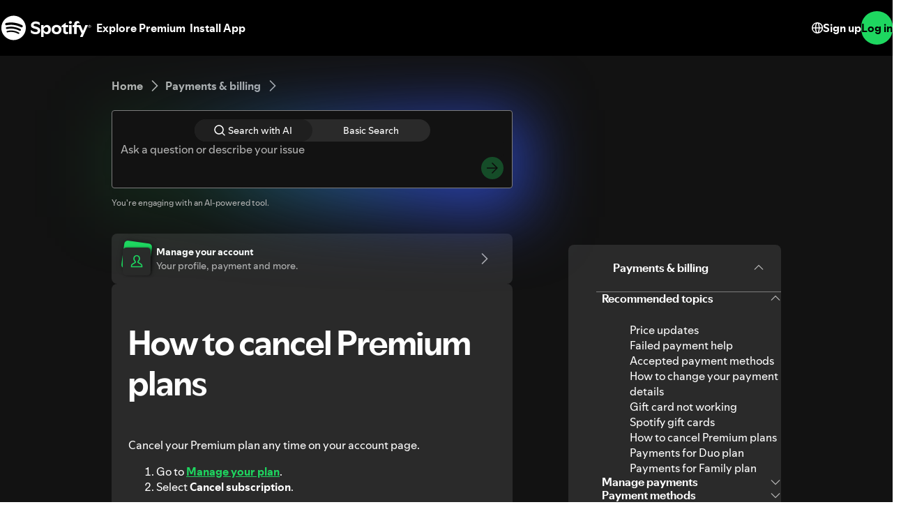

--- FILE ---
content_type: text/html; charset=utf-8
request_url: https://support.spotify.com/us/article/cancel-premium/
body_size: 114059
content:
<!DOCTYPE html><html lang="en-US" dir="ltr"><head><meta charSet="utf-8"/><meta name="viewport" content="width=device-width"/><title>How to cancel Premium plans - Spotify</title><link rel="icon" href="//www.scdn.co/i/_global/favicon.png"/><link rel="canonical" href="https://support.spotify.com/us/article/cancel-premium/"/><link rel="alternate" hrefLang="en-al" href="https://support.spotify.com/al/article/cancel-premium/"/><link rel="alternate" hrefLang="ar-dz" href="https://support.spotify.com/dz-ar/article/cancel-premium/"/><link rel="alternate" hrefLang="fr-dz" href="https://support.spotify.com/dz-fr/article/cancel-premium/"/><link rel="alternate" hrefLang="es-ad" href="https://support.spotify.com/ad-ca/article/cancel-premium/"/><link rel="alternate" hrefLang="en-ao" href="https://support.spotify.com/ao-en/article/cancel-premium/"/><link rel="alternate" hrefLang="pt-ao" href="https://support.spotify.com/ao-pt/article/cancel-premium/"/><link rel="alternate" hrefLang="en-ag" href="https://support.spotify.com/ag/article/cancel-premium/"/><link rel="alternate" hrefLang="es-ar" href="https://support.spotify.com/ar/article/cancel-premium/"/><link rel="alternate" hrefLang="en-am" href="https://support.spotify.com/am/article/cancel-premium/"/><link rel="alternate" hrefLang="en-au" href="https://support.spotify.com/au/article/cancel-premium/"/><link rel="alternate" hrefLang="de-at" href="https://support.spotify.com/at/article/cancel-premium/"/><link rel="alternate" hrefLang="en-az" href="https://support.spotify.com/az-en/article/cancel-premium/"/><link rel="alternate" hrefLang="ar-bh" href="https://support.spotify.com/bh-ar/article/cancel-premium/"/><link rel="alternate" hrefLang="en-bh" href="https://support.spotify.com/bh-en/article/cancel-premium/"/><link rel="alternate" hrefLang="en-bd" href="https://support.spotify.com/bd-en/article/cancel-premium/"/><link rel="alternate" hrefLang="en-bb" href="https://support.spotify.com/bb/article/cancel-premium/"/><link rel="alternate" hrefLang="en-by" href="https://support.spotify.com/by-en/article/cancel-premium/"/><link rel="alternate" hrefLang="ru-by" href="https://support.spotify.com/by-ru/article/cancel-premium/"/><link rel="alternate" hrefLang="fr-be" href="https://support.spotify.com/be-fr/article/cancel-premium/"/><link rel="alternate" hrefLang="nl-be" href="https://support.spotify.com/be-nl/article/cancel-premium/"/><link rel="alternate" hrefLang="en-bz" href="https://support.spotify.com/bz-en/article/cancel-premium/"/><link rel="alternate" hrefLang="es-bz" href="https://support.spotify.com/bz-es/article/cancel-premium/"/><link rel="alternate" hrefLang="en-bj" href="https://support.spotify.com/bj-en/article/cancel-premium/"/><link rel="alternate" hrefLang="fr-bj" href="https://support.spotify.com/bj-fr/article/cancel-premium/"/><link rel="alternate" hrefLang="en-bt" href="https://support.spotify.com/bt/article/cancel-premium/"/><link rel="alternate" hrefLang="es-bo" href="https://support.spotify.com/bo/article/cancel-premium/"/><link rel="alternate" hrefLang="en-ba" href="https://support.spotify.com/ba-bs/article/cancel-premium/"/><link rel="alternate" hrefLang="en-bw" href="https://support.spotify.com/bw/article/cancel-premium/"/><link rel="alternate" hrefLang="en-bn" href="https://support.spotify.com/bn-ms/article/cancel-premium/"/><link rel="alternate" hrefLang="en-bg" href="https://support.spotify.com/bg-en/article/cancel-premium/"/><link rel="alternate" hrefLang="en-bf" href="https://support.spotify.com/bf-en/article/cancel-premium/"/><link rel="alternate" hrefLang="fr-bf" href="https://support.spotify.com/bf-fr/article/cancel-premium/"/><link rel="alternate" hrefLang="en-bi" href="https://support.spotify.com/bi-en/article/cancel-premium/"/><link rel="alternate" hrefLang="fr-bi" href="https://support.spotify.com/bi-fr/article/cancel-premium/"/><link rel="alternate" hrefLang="en-cv" href="https://support.spotify.com/cv-en/article/cancel-premium/"/><link rel="alternate" hrefLang="pt-cv" href="https://support.spotify.com/cv-pt/article/cancel-premium/"/><link rel="alternate" hrefLang="en-kh" href="https://support.spotify.com/kh/article/cancel-premium/"/><link rel="alternate" hrefLang="en-cm" href="https://support.spotify.com/cm-en/article/cancel-premium/"/><link rel="alternate" hrefLang="fr-cm" href="https://support.spotify.com/cm-fr/article/cancel-premium/"/><link rel="alternate" hrefLang="en-ca" href="https://support.spotify.com/ca-en/article/cancel-premium/"/><link rel="alternate" hrefLang="fr-ca" href="https://support.spotify.com/ca-fr/article/cancel-premium/"/><link rel="alternate" hrefLang="en-td" href="https://support.spotify.com/td-en/article/cancel-premium/"/><link rel="alternate" hrefLang="fr-td" href="https://support.spotify.com/td-fr/article/cancel-premium/"/><link rel="alternate" hrefLang="es-cl" href="https://support.spotify.com/cl/article/cancel-premium/"/><link rel="alternate" hrefLang="en-km" href="https://support.spotify.com/km-en/article/cancel-premium/"/><link rel="alternate" hrefLang="fr-km" href="https://support.spotify.com/km-fr/article/cancel-premium/"/><link rel="alternate" hrefLang="es-cr" href="https://support.spotify.com/cr/article/cancel-premium/"/><link rel="alternate" hrefLang="en-ci" href="https://support.spotify.com/ci-en/article/cancel-premium/"/><link rel="alternate" hrefLang="fr-ci" href="https://support.spotify.com/ci-fr/article/cancel-premium/"/><link rel="alternate" hrefLang="en-hr" href="https://support.spotify.com/hr-hr/article/cancel-premium/"/><link rel="alternate" hrefLang="en-cw" href="https://support.spotify.com/cw-en/article/cancel-premium/"/><link rel="alternate" hrefLang="nl-cw" href="https://support.spotify.com/cw-nl/article/cancel-premium/"/><link rel="alternate" hrefLang="en-cy" href="https://support.spotify.com/cy/article/cancel-premium/"/><link rel="alternate" hrefLang="en-cz" href="https://support.spotify.com/cz/article/cancel-premium/"/><link rel="alternate" hrefLang="fr-cd" href="https://support.spotify.com/cd-fr/article/cancel-premium/"/><link rel="alternate" hrefLang="en-cd" href="https://support.spotify.com/cd-sw/article/cancel-premium/"/><link rel="alternate" hrefLang="da-dk" href="https://support.spotify.com/dk-da/article/cancel-premium/"/><link rel="alternate" hrefLang="en-dk" href="https://support.spotify.com/dk-en/article/cancel-premium/"/><link rel="alternate" hrefLang="en-dj" href="https://support.spotify.com/dj-en/article/cancel-premium/"/><link rel="alternate" hrefLang="fr-dj" href="https://support.spotify.com/dj-fr/article/cancel-premium/"/><link rel="alternate" hrefLang="en-dm" href="https://support.spotify.com/dm/article/cancel-premium/"/><link rel="alternate" hrefLang="es-do" href="https://support.spotify.com/do/article/cancel-premium/"/><link rel="alternate" hrefLang="es-ec" href="https://support.spotify.com/ec/article/cancel-premium/"/><link rel="alternate" hrefLang="ar-eg" href="https://support.spotify.com/eg-ar/article/cancel-premium/"/><link rel="alternate" hrefLang="en-eg" href="https://support.spotify.com/eg-en/article/cancel-premium/"/><link rel="alternate" hrefLang="es-sv" href="https://support.spotify.com/sv/article/cancel-premium/"/><link rel="alternate" hrefLang="en-gq" href="https://support.spotify.com/gq-en/article/cancel-premium/"/><link rel="alternate" hrefLang="es-gq" href="https://support.spotify.com/gq-es/article/cancel-premium/"/><link rel="alternate" hrefLang="en-ee" href="https://support.spotify.com/ee-et/article/cancel-premium/"/><link rel="alternate" hrefLang="en-sz" href="https://support.spotify.com/sz/article/cancel-premium/"/><link rel="alternate" hrefLang="en-et" href="https://support.spotify.com/et-en/article/cancel-premium/"/><link rel="alternate" hrefLang="en-fj" href="https://support.spotify.com/fj/article/cancel-premium/"/><link rel="alternate" hrefLang="fi-fi" href="https://support.spotify.com/fi/article/cancel-premium/"/><link rel="alternate" hrefLang="fr-fr" href="https://support.spotify.com/fr/article/cancel-premium/"/><link rel="alternate" hrefLang="en-ga" href="https://support.spotify.com/ga-en/article/cancel-premium/"/><link rel="alternate" hrefLang="fr-ga" href="https://support.spotify.com/ga-fr/article/cancel-premium/"/><link rel="alternate" hrefLang="en-ge" href="https://support.spotify.com/ge/article/cancel-premium/"/><link rel="alternate" hrefLang="de-de" href="https://support.spotify.com/de/article/cancel-premium/"/><link rel="alternate" hrefLang="en-gh" href="https://support.spotify.com/gh/article/cancel-premium/"/><link rel="alternate" hrefLang="el-gr" href="https://support.spotify.com/gr/article/cancel-premium/"/><link rel="alternate" hrefLang="en-gd" href="https://support.spotify.com/gd/article/cancel-premium/"/><link rel="alternate" hrefLang="es-gt" href="https://support.spotify.com/gt/article/cancel-premium/"/><link rel="alternate" hrefLang="en-gn" href="https://support.spotify.com/gn-en/article/cancel-premium/"/><link rel="alternate" hrefLang="fr-gn" href="https://support.spotify.com/gn-fr/article/cancel-premium/"/><link rel="alternate" hrefLang="en-gw" href="https://support.spotify.com/gw-en/article/cancel-premium/"/><link rel="alternate" hrefLang="pt-gw" href="https://support.spotify.com/gw-pt/article/cancel-premium/"/><link rel="alternate" hrefLang="en-gy" href="https://support.spotify.com/gy/article/cancel-premium/"/><link rel="alternate" hrefLang="en-ht" href="https://support.spotify.com/ht-en/article/cancel-premium/"/><link rel="alternate" hrefLang="fr-ht" href="https://support.spotify.com/ht-fr/article/cancel-premium/"/><link rel="alternate" hrefLang="es-hn" href="https://support.spotify.com/hn/article/cancel-premium/"/><link rel="alternate" hrefLang="en-hk" href="https://support.spotify.com/hk-en/article/cancel-premium/"/><link rel="alternate" hrefLang="zh-hk" href="https://support.spotify.com/hk-zh/article/cancel-premium/"/><link rel="alternate" hrefLang="hu-hu" href="https://support.spotify.com/hu/article/cancel-premium/"/><link rel="alternate" hrefLang="en-is" href="https://support.spotify.com/is-is/article/cancel-premium/"/><link rel="alternate" hrefLang="en-in" href="https://support.spotify.com/in-en/article/cancel-premium/"/><link rel="alternate" hrefLang="hi-in" href="https://support.spotify.com/in-hi/article/cancel-premium/"/><link rel="alternate" hrefLang="ar-iq" href="https://support.spotify.com/iq-ar/article/cancel-premium/"/><link rel="alternate" hrefLang="en-iq" href="https://support.spotify.com/iq-en/article/cancel-premium/"/><link rel="alternate" hrefLang="en-ie" href="https://support.spotify.com/ie/article/cancel-premium/"/><link rel="alternate" hrefLang="en-il" href="https://support.spotify.com/il-en/article/cancel-premium/"/><link rel="alternate" hrefLang="he-il" href="https://support.spotify.com/il-he/article/cancel-premium/"/><link rel="alternate" hrefLang="it-it" href="https://support.spotify.com/it/article/cancel-premium/"/><link rel="alternate" hrefLang="en-jm" href="https://support.spotify.com/jm/article/cancel-premium/"/><link rel="alternate" hrefLang="ja-jp" href="https://support.spotify.com/jp/article/cancel-premium/"/><link rel="alternate" hrefLang="ar-jo" href="https://support.spotify.com/jo-ar/article/cancel-premium/"/><link rel="alternate" hrefLang="en-jo" href="https://support.spotify.com/jo-en/article/cancel-premium/"/><link rel="alternate" hrefLang="en-kz" href="https://support.spotify.com/kz-en/article/cancel-premium/"/><link rel="alternate" hrefLang="ru-kz" href="https://support.spotify.com/kz-ru/article/cancel-premium/"/><link rel="alternate" hrefLang="en-ke" href="https://support.spotify.com/ke-sw/article/cancel-premium/"/><link rel="alternate" hrefLang="en-ki" href="https://support.spotify.com/ki/article/cancel-premium/"/><link rel="alternate" hrefLang="en-xk" href="https://support.spotify.com/xk-sr/article/cancel-premium/"/><link rel="alternate" hrefLang="ar-kw" href="https://support.spotify.com/kw-ar/article/cancel-premium/"/><link rel="alternate" hrefLang="en-kw" href="https://support.spotify.com/kw-en/article/cancel-premium/"/><link rel="alternate" hrefLang="en-kg" href="https://support.spotify.com/kg-en/article/cancel-premium/"/><link rel="alternate" hrefLang="ru-kg" href="https://support.spotify.com/kg-ru/article/cancel-premium/"/><link rel="alternate" hrefLang="en-la" href="https://support.spotify.com/la/article/cancel-premium/"/><link rel="alternate" hrefLang="en-lv" href="https://support.spotify.com/lv-lv/article/cancel-premium/"/><link rel="alternate" hrefLang="ar-lb" href="https://support.spotify.com/lb-ar/article/cancel-premium/"/><link rel="alternate" hrefLang="en-lb" href="https://support.spotify.com/lb-en/article/cancel-premium/"/><link rel="alternate" hrefLang="en-ls" href="https://support.spotify.com/ls/article/cancel-premium/"/><link rel="alternate" hrefLang="en-lr" href="https://support.spotify.com/lr/article/cancel-premium/"/><link rel="alternate" hrefLang="ar-ly" href="https://support.spotify.com/ly-ar/article/cancel-premium/"/><link rel="alternate" hrefLang="en-ly" href="https://support.spotify.com/ly-en/article/cancel-premium/"/><link rel="alternate" hrefLang="de-li" href="https://support.spotify.com/li/article/cancel-premium/"/><link rel="alternate" hrefLang="en-lt" href="https://support.spotify.com/lt-lt/article/cancel-premium/"/><link rel="alternate" hrefLang="de-lu" href="https://support.spotify.com/lu-de/article/cancel-premium/"/><link rel="alternate" hrefLang="fr-lu" href="https://support.spotify.com/lu-fr/article/cancel-premium/"/><link rel="alternate" hrefLang="en-mo" href="https://support.spotify.com/mo-en/article/cancel-premium/"/><link rel="alternate" hrefLang="zh-mo" href="https://support.spotify.com/mo-zh/article/cancel-premium/"/><link rel="alternate" hrefLang="en-mg" href="https://support.spotify.com/mg-en/article/cancel-premium/"/><link rel="alternate" hrefLang="fr-mg" href="https://support.spotify.com/mg-fr/article/cancel-premium/"/><link rel="alternate" hrefLang="en-mw" href="https://support.spotify.com/mw/article/cancel-premium/"/><link rel="alternate" hrefLang="en-my" href="https://support.spotify.com/my-ms/article/cancel-premium/"/><link rel="alternate" hrefLang="ar-mv" href="https://support.spotify.com/mv-ar/article/cancel-premium/"/><link rel="alternate" hrefLang="en-mv" href="https://support.spotify.com/mv-en/article/cancel-premium/"/><link rel="alternate" hrefLang="en-ml" href="https://support.spotify.com/ml-en/article/cancel-premium/"/><link rel="alternate" hrefLang="fr-ml" href="https://support.spotify.com/ml-fr/article/cancel-premium/"/><link rel="alternate" hrefLang="en-mt" href="https://support.spotify.com/mt/article/cancel-premium/"/><link rel="alternate" hrefLang="en-mh" href="https://support.spotify.com/mh/article/cancel-premium/"/><link rel="alternate" hrefLang="ar-mr" href="https://support.spotify.com/mr-ar/article/cancel-premium/"/><link rel="alternate" hrefLang="en-mr" href="https://support.spotify.com/mr-en/article/cancel-premium/"/><link rel="alternate" hrefLang="en-mu" href="https://support.spotify.com/mu/article/cancel-premium/"/><link rel="alternate" hrefLang="es-mx" href="https://support.spotify.com/mx/article/cancel-premium/"/><link rel="alternate" hrefLang="en-fm" href="https://support.spotify.com/fm/article/cancel-premium/"/><link rel="alternate" hrefLang="en-md" href="https://support.spotify.com/md-en/article/cancel-premium/"/><link rel="alternate" hrefLang="ru-md" href="https://support.spotify.com/md-ru/article/cancel-premium/"/><link rel="alternate" hrefLang="fr-mc" href="https://support.spotify.com/mc/article/cancel-premium/"/><link rel="alternate" hrefLang="en-mn" href="https://support.spotify.com/mn/article/cancel-premium/"/><link rel="alternate" hrefLang="en-me" href="https://support.spotify.com/me-sr/article/cancel-premium/"/><link rel="alternate" hrefLang="ar-ma" href="https://support.spotify.com/ma-ar/article/cancel-premium/"/><link rel="alternate" hrefLang="fr-ma" href="https://support.spotify.com/ma-fr/article/cancel-premium/"/><link rel="alternate" hrefLang="en-mz" href="https://support.spotify.com/mz-en/article/cancel-premium/"/><link rel="alternate" hrefLang="pt-mz" href="https://support.spotify.com/mz-pt/article/cancel-premium/"/><link rel="alternate" hrefLang="en-mm" href="https://support.spotify.com/mm/article/cancel-premium/"/><link rel="alternate" hrefLang="en-na" href="https://support.spotify.com/na-en/article/cancel-premium/"/><link rel="alternate" hrefLang="en-nr" href="https://support.spotify.com/nr/article/cancel-premium/"/><link rel="alternate" hrefLang="en-np" href="https://support.spotify.com/np-ne/article/cancel-premium/"/><link rel="alternate" hrefLang="nl-nl" href="https://support.spotify.com/nl/article/cancel-premium/"/><link rel="alternate" hrefLang="en-nz" href="https://support.spotify.com/nz/article/cancel-premium/"/><link rel="alternate" hrefLang="es-ni" href="https://support.spotify.com/ni/article/cancel-premium/"/><link rel="alternate" hrefLang="en-ne" href="https://support.spotify.com/ne-en/article/cancel-premium/"/><link rel="alternate" hrefLang="fr-ne" href="https://support.spotify.com/ne-fr/article/cancel-premium/"/><link rel="alternate" hrefLang="en-ng" href="https://support.spotify.com/ng/article/cancel-premium/"/><link rel="alternate" hrefLang="en-mk" href="https://support.spotify.com/mk-mk/article/cancel-premium/"/><link rel="alternate" hrefLang="en-no" href="https://support.spotify.com/no-en/article/cancel-premium/"/><link rel="alternate" hrefLang="nb-no" href="https://support.spotify.com/no-nb/article/cancel-premium/"/><link rel="alternate" hrefLang="ar-om" href="https://support.spotify.com/om-ar/article/cancel-premium/"/><link rel="alternate" hrefLang="en-om" href="https://support.spotify.com/om-en/article/cancel-premium/"/><link rel="alternate" hrefLang="en-pk" href="https://support.spotify.com/pk-ur/article/cancel-premium/"/><link rel="alternate" hrefLang="en-pw" href="https://support.spotify.com/pw/article/cancel-premium/"/><link rel="alternate" hrefLang="ar-ps" href="https://support.spotify.com/ps-ar/article/cancel-premium/"/><link rel="alternate" hrefLang="en-ps" href="https://support.spotify.com/ps-en/article/cancel-premium/"/><link rel="alternate" hrefLang="es-pa" href="https://support.spotify.com/pa/article/cancel-premium/"/><link rel="alternate" hrefLang="en-pg" href="https://support.spotify.com/pg/article/cancel-premium/"/><link rel="alternate" hrefLang="es-py" href="https://support.spotify.com/py/article/cancel-premium/"/><link rel="alternate" hrefLang="es-pe" href="https://support.spotify.com/pe/article/cancel-premium/"/><link rel="alternate" hrefLang="en-ph" href="https://support.spotify.com/ph-tl/article/cancel-premium/"/><link rel="alternate" hrefLang="pl-pl" href="https://support.spotify.com/pl/article/cancel-premium/"/><link rel="alternate" hrefLang="en-pt" href="https://support.spotify.com/pt-en/article/cancel-premium/"/><link rel="alternate" hrefLang="pt-pt" href="https://support.spotify.com/pt-pt/article/cancel-premium/"/><link rel="alternate" hrefLang="ar-qa" href="https://support.spotify.com/qa-ar/article/cancel-premium/"/><link rel="alternate" hrefLang="en-qa" href="https://support.spotify.com/qa-en/article/cancel-premium/"/><link rel="alternate" hrefLang="en-cg" href="https://support.spotify.com/cg-en/article/cancel-premium/"/><link rel="alternate" hrefLang="fr-cg" href="https://support.spotify.com/cg-fr/article/cancel-premium/"/><link rel="alternate" hrefLang="en-ro" href="https://support.spotify.com/ro-ro/article/cancel-premium/"/><link rel="alternate" hrefLang="en-rw" href="https://support.spotify.com/rw/article/cancel-premium/"/><link rel="alternate" hrefLang="en-ws" href="https://support.spotify.com/ws/article/cancel-premium/"/><link rel="alternate" hrefLang="en-sm" href="https://support.spotify.com/sm-en/article/cancel-premium/"/><link rel="alternate" hrefLang="it-sm" href="https://support.spotify.com/sm-it/article/cancel-premium/"/><link rel="alternate" hrefLang="en-st" href="https://support.spotify.com/st-en/article/cancel-premium/"/><link rel="alternate" hrefLang="pt-st" href="https://support.spotify.com/st-pt/article/cancel-premium/"/><link rel="alternate" hrefLang="ar-sa" href="https://support.spotify.com/sa-ar/article/cancel-premium/"/><link rel="alternate" hrefLang="en-sa" href="https://support.spotify.com/sa-en/article/cancel-premium/"/><link rel="alternate" hrefLang="en-sn" href="https://support.spotify.com/sn-en/article/cancel-premium/"/><link rel="alternate" hrefLang="fr-sn" href="https://support.spotify.com/sn-fr/article/cancel-premium/"/><link rel="alternate" hrefLang="en-rs" href="https://support.spotify.com/rs-sr/article/cancel-premium/"/><link rel="alternate" hrefLang="en-sc" href="https://support.spotify.com/sc-en/article/cancel-premium/"/><link rel="alternate" hrefLang="fr-sc" href="https://support.spotify.com/sc-fr/article/cancel-premium/"/><link rel="alternate" hrefLang="en-sl" href="https://support.spotify.com/sl/article/cancel-premium/"/><link rel="alternate" hrefLang="en-sg" href="https://support.spotify.com/sg-zh/article/cancel-premium/"/><link rel="alternate" hrefLang="en-sk" href="https://support.spotify.com/sk-sk/article/cancel-premium/"/><link rel="alternate" hrefLang="en-si" href="https://support.spotify.com/si-sl/article/cancel-premium/"/><link rel="alternate" hrefLang="en-sb" href="https://support.spotify.com/sb/article/cancel-premium/"/><link rel="alternate" hrefLang="en-za" href="https://support.spotify.com/za-zu/article/cancel-premium/"/><link rel="alternate" hrefLang="en-kr" href="https://support.spotify.com/kr-en/article/cancel-premium/"/><link rel="alternate" hrefLang="ko-kr" href="https://support.spotify.com/kr-ko/article/cancel-premium/"/><link rel="alternate" hrefLang="es-es" href="https://support.spotify.com/es-gl/article/cancel-premium/"/><link rel="alternate" hrefLang="en-lk" href="https://support.spotify.com/lk-ta/article/cancel-premium/"/><link rel="alternate" hrefLang="en-kn" href="https://support.spotify.com/kn/article/cancel-premium/"/><link rel="alternate" hrefLang="en-lc" href="https://support.spotify.com/lc/article/cancel-premium/"/><link rel="alternate" hrefLang="en-vc" href="https://support.spotify.com/vc/article/cancel-premium/"/><link rel="alternate" hrefLang="en-sr" href="https://support.spotify.com/sr-en/article/cancel-premium/"/><link rel="alternate" hrefLang="nl-sr" href="https://support.spotify.com/sr-nl/article/cancel-premium/"/><link rel="alternate" hrefLang="sv-se" href="https://support.spotify.com/se/article/cancel-premium/"/><link rel="alternate" hrefLang="de-ch" href="https://support.spotify.com/ch-de/article/cancel-premium/"/><link rel="alternate" hrefLang="fr-ch" href="https://support.spotify.com/ch-fr/article/cancel-premium/"/><link rel="alternate" hrefLang="zh-tw" href="https://support.spotify.com/tw/article/cancel-premium/"/><link rel="alternate" hrefLang="en-tj" href="https://support.spotify.com/tj-en/article/cancel-premium/"/><link rel="alternate" hrefLang="ru-tj" href="https://support.spotify.com/tj-ru/article/cancel-premium/"/><link rel="alternate" hrefLang="en-tz" href="https://support.spotify.com/tz-sw/article/cancel-premium/"/><link rel="alternate" hrefLang="en-th" href="https://support.spotify.com/th-en/article/cancel-premium/"/><link rel="alternate" hrefLang="th-th" href="https://support.spotify.com/th-th/article/cancel-premium/"/><link rel="alternate" hrefLang="en-bs" href="https://support.spotify.com/bs/article/cancel-premium/"/><link rel="alternate" hrefLang="en-gm" href="https://support.spotify.com/gm/article/cancel-premium/"/><link rel="alternate" hrefLang="en-tl" href="https://support.spotify.com/tl-en/article/cancel-premium/"/><link rel="alternate" hrefLang="pt-tl" href="https://support.spotify.com/tl-pt/article/cancel-premium/"/><link rel="alternate" hrefLang="en-tg" href="https://support.spotify.com/tg-en/article/cancel-premium/"/><link rel="alternate" hrefLang="fr-tg" href="https://support.spotify.com/tg-fr/article/cancel-premium/"/><link rel="alternate" hrefLang="en-to" href="https://support.spotify.com/to/article/cancel-premium/"/><link rel="alternate" hrefLang="en-tt" href="https://support.spotify.com/tt/article/cancel-premium/"/><link rel="alternate" hrefLang="ar-tn" href="https://support.spotify.com/tn-ar/article/cancel-premium/"/><link rel="alternate" hrefLang="fr-tn" href="https://support.spotify.com/tn-fr/article/cancel-premium/"/><link rel="alternate" hrefLang="en-tv" href="https://support.spotify.com/tv/article/cancel-premium/"/><link rel="alternate" hrefLang="en-ug" href="https://support.spotify.com/ug-sw/article/cancel-premium/"/><link rel="alternate" hrefLang="en-ua" href="https://support.spotify.com/ua-en/article/cancel-premium/"/><link rel="alternate" hrefLang="uk-ua" href="https://support.spotify.com/ua-uk/article/cancel-premium/"/><link rel="alternate" hrefLang="ar-ae" href="https://support.spotify.com/ae-ar/article/cancel-premium/"/><link rel="alternate" hrefLang="en-ae" href="https://support.spotify.com/ae-en/article/cancel-premium/"/><link rel="alternate" hrefLang="en-gb" href="https://support.spotify.com/uk/article/cancel-premium/"/><link rel="alternate" hrefLang="en-us" href="https://support.spotify.com/us/article/cancel-premium/"/><link rel="alternate" hrefLang="es-uy" href="https://support.spotify.com/uy/article/cancel-premium/"/><link rel="alternate" hrefLang="en-uz" href="https://support.spotify.com/uz/article/cancel-premium/"/><link rel="alternate" hrefLang="en-vu" href="https://support.spotify.com/vu-en/article/cancel-premium/"/><link rel="alternate" hrefLang="fr-vu" href="https://support.spotify.com/vu-fr/article/cancel-premium/"/><link rel="alternate" hrefLang="en-ve" href="https://support.spotify.com/ve-en/article/cancel-premium/"/><link rel="alternate" hrefLang="es-ve" href="https://support.spotify.com/ve-es/article/cancel-premium/"/><link rel="alternate" hrefLang="en-vn" href="https://support.spotify.com/vn-en/article/cancel-premium/"/><link rel="alternate" hrefLang="vi-vn" href="https://support.spotify.com/vn-vi/article/cancel-premium/"/><link rel="alternate" hrefLang="en-zm" href="https://support.spotify.com/zm/article/cancel-premium/"/><link rel="alternate" hrefLang="en-zw" href="https://support.spotify.com/zw/article/cancel-premium/"/><link rel="alternate" hrefLang="en-br" href="https://support.spotify.com/br-en/article/cancel-premium/"/><link rel="alternate" hrefLang="pt-br" href="https://support.spotify.com/br-pt/article/cancel-premium/"/><link rel="alternate" hrefLang="en-co" href="https://support.spotify.com/co-en/article/cancel-premium/"/><link rel="alternate" hrefLang="es-co" href="https://support.spotify.com/co-es/article/cancel-premium/"/><link rel="alternate" hrefLang="en-id" href="https://support.spotify.com/id-en/article/cancel-premium/"/><link rel="alternate" hrefLang="id-id" href="https://support.spotify.com/id-id/article/cancel-premium/"/><link rel="alternate" hrefLang="en-tr" href="https://support.spotify.com/tr-en/article/cancel-premium/"/><link rel="alternate" hrefLang="tr-tr" href="https://support.spotify.com/tr-tr/article/cancel-premium/"/><link rel="alternate" hrefLang="en-de" href="https://support.spotify.com/de-en/article/cancel-premium/"/><link rel="alternate" hrefLang="en-mx" href="https://support.spotify.com/mx-en/article/cancel-premium/"/><link rel="alternate" hrefLang="en-nl" href="https://support.spotify.com/nl-en/article/cancel-premium/"/><link rel="alternate" hrefLang="es-us" href="https://support.spotify.com/us-es/article/cancel-premium/"/><meta property="og:title" content="How to cancel Premium plans - Spotify"/><meta property="og:url" content="https://support.spotify.com/us/article/cancel-premium/"/><meta property="og:locale" content="en_US"/><meta property="og:site_name" content="Spotify"/><meta property="og:type" content="website"/><meta property="og:image" content="//www.scdn.co/i/_global/open-graph-default.png"/><meta name="twitter:title" content="How to cancel Premium plans - Spotify"/><meta name="twitter:card" content="summary"/><meta name="twitter:site" content="@SpotifyCares"/><meta name="twitter:creator" content="@SpotifyCares"/><meta name="twitter:image" content="//www.scdn.co/i/_global/open-graph-default.png"/><meta name="twitter:url" content="https://support.spotify.com/us/article/cancel-premium/"/><link rel="apple-touch-icon-precomposed" sizes="144x144" href="//www.scdn.co/i/_global/touch-icon-144.png"/><link rel="apple-touch-icon-precomposed" sizes="114x114" href="//www.scdn.co/i/_global/touch-icon-114.png"/><link rel="apple-touch-icon-precomposed" sizes="72x72" href="//www.scdn.co/i/_global/touch-icon-72.png"/><link rel="apple-touch-icon-precomposed" href="//www.scdn.co/i/_global/touch-icon-57.png"/><meta name="next-head-count" content="22"/><meta name="color-scheme" content="dark"/><link rel="preload" href="https://support.scdn.co/web/_next/static/css/714c10ff17131d92.css" as="style"/><link rel="stylesheet" href="https://support.scdn.co/web/_next/static/css/714c10ff17131d92.css" data-n-g=""/><link rel="preload" href="https://support.scdn.co/web/_next/static/css/9933c91b5dfa7a7c.css" as="style"/><link rel="stylesheet" href="https://support.scdn.co/web/_next/static/css/9933c91b5dfa7a7c.css" data-n-p=""/><noscript data-n-css=""></noscript><script defer="" nomodule="" src="https://support.scdn.co/web/_next/static/chunks/polyfills-42372ed130431b0a.js"></script><script src="https://support.scdn.co/web/_next/static/chunks/webpack-45e20a5c9dc21fd7.js" defer=""></script><script src="https://support.scdn.co/web/_next/static/chunks/framework-6bc5d19ed30a6696.js" defer=""></script><script src="https://support.scdn.co/web/_next/static/chunks/main-87a171c5377adf33.js" defer=""></script><script src="https://support.scdn.co/web/_next/static/chunks/pages/_app-078cfb4db4f3500e.js" defer=""></script><script src="https://support.scdn.co/web/_next/static/chunks/279-f670698784acd795.js" defer=""></script><script src="https://support.scdn.co/web/_next/static/chunks/7519-22d21eceef74bcd2.js" defer=""></script><script src="https://support.scdn.co/web/_next/static/chunks/2446-3bd56a1f5bf08c0c.js" defer=""></script><script src="https://support.scdn.co/web/_next/static/chunks/9796-fed0008f092fba1e.js" defer=""></script><script src="https://support.scdn.co/web/_next/static/chunks/6627-dcea0f8b06d5ce92.js" defer=""></script><script src="https://support.scdn.co/web/_next/static/chunks/8590-f6a18d8de097cad6.js" defer=""></script><script src="https://support.scdn.co/web/_next/static/chunks/1330-7890f92bf915ca20.js" defer=""></script><script src="https://support.scdn.co/web/_next/static/chunks/550-d95cbd4d0e2de016.js" defer=""></script><script src="https://support.scdn.co/web/_next/static/chunks/8821-26f988c0330598c1.js" defer=""></script><script src="https://support.scdn.co/web/_next/static/chunks/pages/%5Bmarket%5D/%5Bvertical%5D/article/%5Barticleslug%5D-1ad9371dd9d9ff56.js" defer=""></script><script src="https://support.scdn.co/web/_next/static/2HVNjHu1LWFn2F596CPE-/_buildManifest.js" defer=""></script><script src="https://support.scdn.co/web/_next/static/2HVNjHu1LWFn2F596CPE-/_ssgManifest.js" defer=""></script><style data-styled="" data-styled-version="6.1.19">.flmuAX{box-sizing:border-box;-webkit-tap-highlight-color:transparent;padding-inline:0;margin-block:0;overflow-wrap:break-word;list-style-type:none;}/*!sc*/
data-styled.g2[id="TypeList__TypeListElement-sc-1jhixr6-0"]{content:"flmuAX,"}/*!sc*/
.bScwmC{color:var(--text-base, #000000);background-color:var(--background-base, #ffffff);padding-block-end:var(--encore-spacing-base, 16px);}/*!sc*/
data-styled.g3[id="Panel__AccordionPanel-sc-jkxemo-0"]{content:"bScwmC,"}/*!sc*/
.fZNuSM{box-sizing:border-box;-webkit-tap-highlight-color:transparent;padding-block:var(--encore-spacing-tighter-2, 8px) var(--encore-spacing-looser-3, 48px);padding-inline:var(--encore-spacing-looser-2, 32px);color:var(--text-base, #000000);overflow-wrap:break-word;}/*!sc*/
data-styled.g4[id="Content-sc-uu9ltg-0"]{content:"fZNuSM,"}/*!sc*/
.haLNob{box-sizing:border-box;-webkit-tap-highlight-color:transparent;list-style-type:none;border-block-start:1px solid var(--decorative-subdued, #dedede);border-inline-end:1px solid var(--decorative-subdued, #dedede);border-inline-start:1px solid var(--decorative-subdued, #dedede);}/*!sc*/
.haLNob:last-child{border-block-end:1px solid var(--decorative-subdued, #dedede);}/*!sc*/
data-styled.g5[id="Item-sc-jzntl3-0"]{content:"haLNob,"}/*!sc*/
.cesNwf{margin:0;}/*!sc*/
data-styled.g6[id="HeadingElement__StyledHeadingTag-sc-1fqxeih-0"]{content:"cesNwf,"}/*!sc*/
.lfjuPl{fill:currentcolor;width:var(--encore-graphic-size-decorative-smaller, 16px);height:var(--encore-graphic-size-decorative-smaller, 16px);}/*!sc*/
.lfjuPl *{vector-effect:non-scaling-stroke;}/*!sc*/
.cOvkgN{fill:currentcolor;width:var(--encore-graphic-size-decorative-base, 24px);height:var(--encore-graphic-size-decorative-base, 24px);}/*!sc*/
.cOvkgN *{vector-effect:non-scaling-stroke;}/*!sc*/
.bXGRpR{fill:currentcolor;width:var(--encore-graphic-size-decorative-smaller, 16px);height:var(--encore-graphic-size-decorative-smaller, 16px);}/*!sc*/
.bXGRpR *{vector-effect:non-scaling-stroke;}/*!sc*/
[dir='rtl'] .bXGRpR.bXGRpR{transform:scaleX(-1);}/*!sc*/
.gZmLLq{fill:var(--text-bright-accent, #107434);width:var(--encore-graphic-size-decorative-base, 24px);height:var(--encore-graphic-size-decorative-base, 24px);}/*!sc*/
.gZmLLq *{vector-effect:non-scaling-stroke;}/*!sc*/
.hJQTwF{fill:var(--text-subdued, #656565);width:var(--encore-graphic-size-decorative-base, 24px);height:var(--encore-graphic-size-decorative-base, 24px);}/*!sc*/
.hJQTwF *{vector-effect:non-scaling-stroke;}/*!sc*/
data-styled.g7[id="Svg-sc-ytk21e-0"]{content:"lfjuPl,cOvkgN,bXGRpR,gZmLLq,hJQTwF,"}/*!sc*/
.igGzpZ{transition:transform 150ms;color:var(--text-subdued, #656565);flex-shrink:0;transform:rotate(180deg);}/*!sc*/
@media (min-width:768px){.igGzpZ{block-size:32px;inline-size:32px;}}/*!sc*/
.enVhKf{transition:transform 150ms;color:var(--text-subdued, #656565);flex-shrink:0;}/*!sc*/
@media (min-width:768px){.enVhKf{block-size:32px;inline-size:32px;}}/*!sc*/
data-styled.g8[id="Icon__AccordionIcon-sc-j3ofo4-0"]{content:"igGzpZ,enVhKf,"}/*!sc*/
.fEFNjD{box-sizing:border-box;-webkit-tap-highlight-color:transparent;display:flex;align-items:center;justify-content:space-between;margin:0;background-color:transparent;border:none;width:100%;text-align:left;padding:var(--encore-spacing-looser-2, 32px);cursor:pointer;color:var(--text-base, #000000);outline:none;}/*!sc*/
.fEFNjD:focus{border:3px solid var(--essential-base, #000000);padding:calc(32px - 3px);}/*!sc*/
data-styled.g9[id="TitleButton-sc-g0cg38-0"]{content:"fEFNjD,"}/*!sc*/
.bieqOZ{min-inline-size:0;overflow-wrap:break-word;margin-inline-end:var(--encore-spacing-base, 16px);}/*!sc*/
data-styled.g10[id="TitleText-sc-1t77w68-0"]{content:"bieqOZ,"}/*!sc*/
.JypwR{display:list-item;list-style-type:none;}/*!sc*/
data-styled.g24[id="TypeListItem__TypeListItemElement-sc-q1l2mf-0"]{content:"JypwR,"}/*!sc*/
.hhREvH{box-sizing:border-box;-webkit-tap-highlight-color:transparent;color:inherit;align-items:center;text-decoration:none;}/*!sc*/
.hhREvH[href],.hhREvH:hover:not([disabled]){text-decoration:underline;}/*!sc*/
.hhREvH[href]:hover{text-decoration:underline;color:var(--text-bright-accent, #107434);}/*!sc*/
.hhREvH[href]:focus{outline:none;box-shadow:0 3px 0 0;transition:box-shadow 200ms ease-in;}/*!sc*/
.hhREvH[href]:focus.hhREvH[href]:focus{text-decoration:none;}/*!sc*/
.hhREvH[href]:active{color:var(--text-bright-accent, #107434);}/*!sc*/
.hhREvH[disabled],.hhREvH[href][disabled],.hhREvH[aria-disabled='true']{color:var(--text-subdued, #656565);opacity:0.3;cursor:not-allowed;}/*!sc*/
.eiyLDG{box-sizing:border-box;-webkit-tap-highlight-color:transparent;color:inherit;align-items:center;text-decoration:none;color:var(--text-subdued, #656565);display:inline-flex;}/*!sc*/
.eiyLDG[href],.eiyLDG:hover:not([disabled]){text-decoration:underline;}/*!sc*/
.eiyLDG[href]:hover{text-decoration:underline;color:var(--text-bright-accent, #107434);}/*!sc*/
.eiyLDG[href]:focus{outline:none;box-shadow:0 3px 0 0;transition:box-shadow 200ms ease-in;}/*!sc*/
.eiyLDG[href]:focus.eiyLDG[href]:focus{text-decoration:none;}/*!sc*/
.eiyLDG[href]:active{color:var(--text-bright-accent, #107434);}/*!sc*/
.eiyLDG[disabled],.eiyLDG[href][disabled],.eiyLDG[aria-disabled='true']{color:var(--text-subdued, #656565);opacity:0.3;cursor:not-allowed;}/*!sc*/
.eiyLDG,.eiyLDG[href]{text-decoration:none;}/*!sc*/
.eiyLDG[href]:focus{text-decoration:none;color:var(--text-base, #000000);}/*!sc*/
.eiyLDG[href]:active{text-decoration:underline;color:var(--text-base, #000000);}/*!sc*/
.eiyLDG[href]:hover,.eiyLDG[href]:hover:focus{text-decoration:underline;color:var(--text-subdued, #656565);}/*!sc*/
.eiyLDG[disabled],.eiyLDG[href][disabled],.eiyLDG[aria-disabled='true']{text-decoration:none;}/*!sc*/
.bCKDMh{box-sizing:border-box;-webkit-tap-highlight-color:transparent;color:var(--text-bright-accent, #107434);align-items:center;text-decoration:none;}/*!sc*/
.bCKDMh[href],.bCKDMh:hover:not([disabled]){text-decoration:underline;}/*!sc*/
.bCKDMh[href]:hover{text-decoration:underline;color:var(--text-bright-accent, #107434);}/*!sc*/
.bCKDMh[href]:focus{outline:none;box-shadow:0 3px 0 0;transition:box-shadow 200ms ease-in;}/*!sc*/
.bCKDMh[href]:focus.bCKDMh[href]:focus{text-decoration:none;}/*!sc*/
.bCKDMh[href]:active{color:var(--text-bright-accent, #107434);}/*!sc*/
.bCKDMh[disabled],.bCKDMh[href][disabled],.bCKDMh[aria-disabled='true']{color:var(--text-subdued, #656565);opacity:0.3;cursor:not-allowed;}/*!sc*/
data-styled.g27[id="Link-sc-k8gsk-0"]{content:"hhREvH,eiyLDG,bCKDMh,"}/*!sc*/
.jeQLiy{box-sizing:border-box;-webkit-tap-highlight-color:transparent;background-color:transparent;border:0;border-radius:var(--encore-button-corner-radius, 9999px);cursor:pointer;display:inline-block;position:relative;text-align:center;text-decoration:none;text-transform:none;touch-action:manipulation;transition-duration:33ms;transition-property:background-color,border-color,color,box-shadow,filter,transform;user-select:none;vertical-align:middle;transform:translate3d(0,0,0);color:var(--text-subdued, #656565);min-inline-size:0;min-block-size:var(--encore-control-size-base, 48px);padding-block:var(--encore-spacing-tighter-2, 8px);padding-inline:var(--encore-spacing-looser-2, 32px);display:inline-flex;align-items:center;justify-content:center;position:relative;}/*!sc*/
.jeQLiy:focus{outline:none;}/*!sc*/
@supports (overflow-wrap:anywhere){.jeQLiy{overflow-wrap:anywhere;}}/*!sc*/
@supports not (overflow-wrap:anywhere){.jeQLiy{word-break:break-word;}}/*!sc*/
.jeQLiy:hover{transform:scale(1.04);color:var(--text-base, #000000);}/*!sc*/
.jeQLiy:active{opacity:0.7;outline:none;transform:scale(1);color:var(--text-subdued, #656565);}/*!sc*/
.jeQLiy:focus{outline:none;}/*!sc*/
.jeQLiy::after{content:'';display:block;position:absolute;pointer-events:none;transition:border-color 200ms ease-in;box-sizing:border-box;bottom:5px;border-bottom:3px solid transparent;width:100%;}/*!sc*/
.jeQLiy:focus::after{border-color:inherit;}/*!sc*/
.jeQLiy::after{inline-size:calc(100% - (var(--encore-spacing-looser-2, 32px) * 2));}/*!sc*/
.jeQLiy[disabled],.jeQLiy[aria-disabled='true'],fieldset[disabled] .jeQLiy{cursor:not-allowed;opacity:0.3;transform:scale(1);color:var(--text-subdued, #656565);}/*!sc*/
.jeQLiy[disabled]::before,.jeQLiy[aria-disabled='true']::before,fieldset[disabled] .jeQLiy::before{background-color:transparent;}/*!sc*/
.jeQLiy[disabled]::after,.jeQLiy[aria-disabled='true']::after,fieldset[disabled] .jeQLiy::after{border-color:transparent;}/*!sc*/
.cKAKrK{box-sizing:border-box;-webkit-tap-highlight-color:transparent;background-color:transparent;border:0;border-radius:var(--encore-button-corner-radius, 9999px);cursor:pointer;display:inline-block;position:relative;text-align:center;text-decoration:none;text-transform:none;touch-action:manipulation;transition-duration:33ms;transition-property:background-color,border-color,color,box-shadow,filter,transform;user-select:none;vertical-align:middle;transform:translate3d(0,0,0);color:var(--text-subdued, #656565);min-inline-size:0;min-block-size:var(--encore-control-size-smaller, 32px);padding-block:var(--encore-spacing-tighter-2, 8px);padding-inline:var(--encore-spacing-tighter-2, 8px);display:inline-flex;align-items:center;justify-content:center;position:relative;}/*!sc*/
.cKAKrK:focus{outline:none;}/*!sc*/
@supports (overflow-wrap:anywhere){.cKAKrK{overflow-wrap:anywhere;}}/*!sc*/
@supports not (overflow-wrap:anywhere){.cKAKrK{word-break:break-word;}}/*!sc*/
.cKAKrK:hover{transform:scale(1.04);color:var(--text-base, #000000);}/*!sc*/
.cKAKrK:active{opacity:0.7;outline:none;transform:scale(1);color:var(--text-subdued, #656565);}/*!sc*/
.cKAKrK:focus{outline:none;}/*!sc*/
.cKAKrK::after{content:'';display:block;position:absolute;pointer-events:none;transition:border-color 200ms ease-in;box-sizing:border-box;bottom:1px;border-bottom:3px solid transparent;width:100%;}/*!sc*/
.cKAKrK:focus::after{border-color:inherit;}/*!sc*/
.cKAKrK::after{inline-size:16px;}/*!sc*/
.cKAKrK[disabled],.cKAKrK[aria-disabled='true'],fieldset[disabled] .cKAKrK{cursor:not-allowed;opacity:0.3;transform:scale(1);color:var(--text-subdued, #656565);}/*!sc*/
.cKAKrK[disabled]::before,.cKAKrK[aria-disabled='true']::before,fieldset[disabled] .cKAKrK::before{background-color:transparent;}/*!sc*/
.cKAKrK[disabled]::after,.cKAKrK[aria-disabled='true']::after,fieldset[disabled] .cKAKrK::after{border-color:transparent;}/*!sc*/
.jxzaED{box-sizing:border-box;-webkit-tap-highlight-color:transparent;background-color:transparent;border:0;border-radius:var(--encore-button-corner-radius, 9999px);cursor:pointer;display:inline-block;position:relative;text-align:center;text-decoration:none;text-transform:none;touch-action:manipulation;transition-duration:33ms;transition-property:background-color,border-color,color,box-shadow,filter,transform;user-select:none;vertical-align:middle;transform:translate3d(0,0,0);color:var(--text-subdued, #656565);min-inline-size:0;min-block-size:var(--encore-control-size-smaller, 32px);padding-block:var(--encore-spacing-tighter-4, 4px);padding-inline:var(--encore-spacing-tighter, 12px) var(--encore-spacing-base, 16px);display:inline-flex;align-items:center;justify-content:center;position:relative;}/*!sc*/
.jxzaED:focus{outline:none;}/*!sc*/
@supports (overflow-wrap:anywhere){.jxzaED{overflow-wrap:anywhere;}}/*!sc*/
@supports not (overflow-wrap:anywhere){.jxzaED{word-break:break-word;}}/*!sc*/
.jxzaED:hover{transform:scale(1.04);color:var(--text-base, #000000);}/*!sc*/
.jxzaED:active{opacity:0.7;outline:none;transform:scale(1);color:var(--text-subdued, #656565);}/*!sc*/
.jxzaED:focus{outline:none;}/*!sc*/
.jxzaED::after{content:'';display:block;position:absolute;pointer-events:none;transition:border-color 200ms ease-in;box-sizing:border-box;bottom:1px;border-bottom:3px solid transparent;width:100%;}/*!sc*/
.jxzaED:focus::after{border-color:inherit;}/*!sc*/
.jxzaED::after{inline-size:calc(100% - (var(--encore-spacing-tighter, 12px) * 2));}/*!sc*/
.jxzaED[disabled],.jxzaED[aria-disabled='true'],fieldset[disabled] .jxzaED{cursor:not-allowed;opacity:0.3;transform:scale(1);color:var(--text-subdued, #656565);}/*!sc*/
.jxzaED[disabled]::before,.jxzaED[aria-disabled='true']::before,fieldset[disabled] .jxzaED::before{background-color:transparent;}/*!sc*/
.jxzaED[disabled]::after,.jxzaED[aria-disabled='true']::after,fieldset[disabled] .jxzaED::after{border-color:transparent;}/*!sc*/
.cyJjLP{box-sizing:border-box;-webkit-tap-highlight-color:transparent;background-color:transparent;border:0;border-radius:var(--encore-button-corner-radius, 9999px);cursor:pointer;display:inline-block;position:relative;text-align:center;text-decoration:none;text-transform:none;touch-action:manipulation;transition-duration:33ms;transition-property:background-color,border-color,color,box-shadow,filter,transform;user-select:none;vertical-align:middle;transform:translate3d(0,0,0);color:var(--text-subdued, #656565);min-inline-size:0;padding:0;display:inline-flex;align-items:center;justify-content:center;position:relative;}/*!sc*/
.cyJjLP:focus{outline:none;}/*!sc*/
@supports (overflow-wrap:anywhere){.cyJjLP{overflow-wrap:anywhere;}}/*!sc*/
@supports not (overflow-wrap:anywhere){.cyJjLP{word-break:break-word;}}/*!sc*/
.cyJjLP:hover{transform:scale(1.04);color:var(--text-base, #000000);}/*!sc*/
.cyJjLP:active{opacity:0.7;outline:none;transform:scale(1);color:var(--text-subdued, #656565);}/*!sc*/
.cyJjLP:focus{outline:none;}/*!sc*/
.cyJjLP::after{content:'';display:block;position:absolute;pointer-events:none;transition:border-color 200ms ease-in;box-sizing:border-box;bottom:-3px;border-bottom:3px solid transparent;width:100%;}/*!sc*/
.cyJjLP:focus::after{border-color:inherit;}/*!sc*/
.cyJjLP::after{inline-size:100%;}/*!sc*/
.cyJjLP[disabled],.cyJjLP[aria-disabled='true'],fieldset[disabled] .cyJjLP{cursor:not-allowed;opacity:0.3;transform:scale(1);color:var(--text-subdued, #656565);}/*!sc*/
.cyJjLP[disabled]::before,.cyJjLP[aria-disabled='true']::before,fieldset[disabled] .cyJjLP::before{background-color:transparent;}/*!sc*/
.cyJjLP[disabled]::after,.cyJjLP[aria-disabled='true']::after,fieldset[disabled] .cyJjLP::after{border-color:transparent;}/*!sc*/
data-styled.g30[id="Button-sc-1dqy6lx-0"]{content:"jeQLiy,cKAKrK,jxzaED,cyJjLP,"}/*!sc*/
.dEYbuR{display:flex;}/*!sc*/
.bcPWvR{display:flex;margin-inline-end:5px;}/*!sc*/
data-styled.g31[id="IconWrapper__Wrapper-sc-16usrgb-0"]{content:"dEYbuR,bcPWvR,"}/*!sc*/
.iHychc{box-sizing:border-box;-webkit-tap-highlight-color:transparent;position:relative;border-radius:var(--encore-corner-radius-larger, 6px);min-block-size:48px;z-index:0;color:var(--text-base, #000000);padding-block-start:var(--encore-spacing-tighter, 12px);padding-block-end:var(--encore-spacing-tighter, 12px);padding-inline-start:var(--encore-spacing-tighter, 12px);padding-inline-end:var(--encore-spacing-tighter, 12px);}/*!sc*/
data-styled.g36[id="Box__BoxComponent-sc-y4nds-0"]{content:"iHychc,"}/*!sc*/
.eBOoYj{border-color:transparent;display:block;position:absolute;pointer-events:none;transition:border-color 200ms ease-in;box-sizing:border-box;inline-size:calc(100% + 12px);block-size:calc(100% + 12px);inset-block-start:-6px;inset-inline-start:-6px;background:transparent;border-radius:var(--encore-button-corner-radius, 9999px);border:3px solid transparent;}/*!sc*/
data-styled.g38[id="ButtonFocus-sc-2hq6ey-0"]{content:"eBOoYj,"}/*!sc*/
.cdbBGP{box-sizing:border-box;-webkit-tap-highlight-color:transparent;position:relative;background-color:var(--background-base,#1ed760);color:var(--text-base,#000000);display:flex;border-radius:var(--encore-button-corner-radius, 9999px);font-size:inherit;min-block-size:var(--encore-control-size-base, 48px);align-items:center;justify-content:center;padding-block:var(--encore-spacing-tighter-2, 8px);padding-inline:var(--encore-spacing-looser-2, 32px);transition-property:background-color,transform;transition-duration:33ms;}/*!sc*/
@supports (overflow-wrap:anywhere){.cdbBGP{overflow-wrap:anywhere;}}/*!sc*/
@supports not (overflow-wrap:anywhere){.cdbBGP{word-break:break-word;}}/*!sc*/
.fKlDnv{box-sizing:border-box;-webkit-tap-highlight-color:transparent;position:relative;background-color:var(--background-base,#1ed760);color:var(--text-base,#000000);display:flex;border-radius:var(--encore-button-corner-radius, 9999px);font-size:inherit;min-block-size:var(--encore-control-size-smaller, 32px);align-items:center;justify-content:center;inline-size:var(--encore-control-size-smaller, 32px);block-size:var(--encore-control-size-smaller, 32px);transition-property:background-color,transform;transition-duration:33ms;}/*!sc*/
@supports (overflow-wrap:anywhere){.fKlDnv{overflow-wrap:anywhere;}}/*!sc*/
@supports not (overflow-wrap:anywhere){.fKlDnv{word-break:break-word;}}/*!sc*/
.jSnAvU{box-sizing:border-box;-webkit-tap-highlight-color:transparent;position:relative;background-color:var(--background-base,#1ed760);color:var(--text-base,#000000);display:flex;border-radius:var(--encore-button-corner-radius, 9999px);font-size:inherit;min-block-size:var(--encore-control-size-base, 48px);align-items:center;justify-content:center;padding-block:var(--encore-spacing-tighter-2, 8px);padding-inline-start:56px;padding-inline-end:var(--encore-spacing-looser-2, 32px);transition-property:background-color,transform;transition-duration:33ms;}/*!sc*/
@supports (overflow-wrap:anywhere){.jSnAvU{overflow-wrap:anywhere;}}/*!sc*/
@supports not (overflow-wrap:anywhere){.jSnAvU{word-break:break-word;}}/*!sc*/
data-styled.g39[id="ButtonInner-sc-14ud5tc-0"]{content:"cdbBGP,fKlDnv,jSnAvU,"}/*!sc*/
.fvRrRJ{box-sizing:border-box;-webkit-tap-highlight-color:transparent;background-color:transparent;border:0;border-radius:var(--encore-button-corner-radius, 9999px);cursor:pointer;display:inline-block;position:relative;text-align:center;text-decoration:none;text-transform:none;touch-action:manipulation;transition-duration:33ms;transition-property:background-color,border-color,color,box-shadow,filter,transform;user-select:none;vertical-align:middle;transform:translate3d(0,0,0);padding:0;min-inline-size:0;align-self:center;}/*!sc*/
.fvRrRJ:focus{outline:none;}/*!sc*/
.fvRrRJ:hover .ButtonInner-sc-14ud5tc-0,.fvRrRJ:hover .ButtonFocus-sc-2hq6ey-0{transform:scale(1.04);}/*!sc*/
.fvRrRJ:hover .ButtonInner-sc-14ud5tc-0{background-color:var(--background-highlight,#3be477);}/*!sc*/
.fvRrRJ:active .ButtonInner-sc-14ud5tc-0{background-color:var(--background-press,#1abc54);box-shadow:none;transform:scale(1);}/*!sc*/
.fvRrRJ:active .ButtonFocus-sc-2hq6ey-0{transform:scale(1);}/*!sc*/
.fvRrRJ:focus .ButtonFocus-sc-2hq6ey-0{border-color:var(--parents-essential-base, var(--essential-base, #000000));}/*!sc*/
.fvRrRJ[disabled] .ButtonInner-sc-14ud5tc-0,.fvRrRJ[aria-disabled='true'] .ButtonInner-sc-14ud5tc-0,fieldset[disabled] .fvRrRJ .ButtonInner-sc-14ud5tc-0{cursor:not-allowed;opacity:0.3;transform:scale(1);background-color:var(--background-base,#1ed760);color:var(--text-base,#000000);}/*!sc*/
.fvRrRJ[disabled] .ButtonFocus-sc-2hq6ey-0,.fvRrRJ[aria-disabled='true'] .ButtonFocus-sc-2hq6ey-0,fieldset[disabled] .fvRrRJ .ButtonFocus-sc-2hq6ey-0{border-color:transparent;}/*!sc*/
data-styled.g40[id="Button-sc-qlcn5g-0"]{content:"fvRrRJ,"}/*!sc*/
.dzmoUN{display:flex;position:absolute;inset-block-start:calc((var(--encore-control-size-smaller, 32px) - var(--encore-graphic-size-decorative-smaller, 16px)) / 2);inset-inline-start:calc((var(--encore-control-size-smaller, 32px) - var(--encore-graphic-size-decorative-smaller, 16px)) / 2);}/*!sc*/
.kXXYDu{display:flex;position:absolute;inset-inline-start:20px;}/*!sc*/
data-styled.g41[id="IconWrapper__Wrapper-sc-1hf1hjl-0"]{content:"dzmoUN,kXXYDu,"}/*!sc*/
.jQFVXU{box-sizing:border-box;-webkit-tap-highlight-color:transparent;background-color:transparent;border:0;border-radius:var(--encore-button-corner-radius, 9999px);cursor:pointer;display:inline-block;position:relative;text-align:center;text-decoration:none;text-transform:none;touch-action:manipulation;transition-duration:33ms;transition-property:background-color,border-color,color,box-shadow,filter,transform;user-select:none;vertical-align:middle;transform:translate3d(0,0,0);padding-block:calc(var(--encore-spacing-tighter-4, 4px) - 1px);padding-inline:calc(var(--encore-spacing-base, 16px) - 1px);position:relative;border:1px solid var(--essential-subdued, #818181);color:var(--text-base, #000000);min-inline-size:0;min-block-size:var(--encore-control-size-smaller, 32px);display:inline-flex;align-items:center;justify-content:center;inline-size:100%;}/*!sc*/
.jQFVXU:focus{outline:none;}/*!sc*/
.jQFVXU:focus{outline:none;}/*!sc*/
.jQFVXU::after{display:block;position:absolute;pointer-events:none;transition:border-color 200ms ease-in;box-sizing:border-box;inline-size:calc(100% + calc(12px + (2 * var(--encore-border-width-hairline, 1px))));block-size:calc(100% + calc(12px + (2 * var(--encore-border-width-hairline, 1px))));inset-block-start:calc(-6px - var(--encore-border-width-hairline, 1px));inset-inline-start:calc(-6px - var(--encore-border-width-hairline, 1px));background:transparent;border-radius:var(--encore-button-corner-radius, 9999px);border:3px solid transparent;content:'';}/*!sc*/
.jQFVXU:focus::after{border-color:var(--parents-essential-base, var(--essential-base, #000000));}/*!sc*/
@supports (overflow-wrap:anywhere){.jQFVXU{overflow-wrap:anywhere;}}/*!sc*/
@supports not (overflow-wrap:anywhere){.jQFVXU{word-break:break-word;}}/*!sc*/
.jQFVXU:hover{border:1px solid var(--essential-base, #000000);}/*!sc*/
.jQFVXU:active{opacity:0.7;outline:none;transform:scale(1);border:1px solid var(--essential-subdued, #818181);}/*!sc*/
.jQFVXU[disabled],.jQFVXU[aria-disabled='true'],fieldset[disabled] .jQFVXU{cursor:not-allowed;opacity:0.3;transform:scale(1);border-color:var(--essential-subdued, #818181);}/*!sc*/
.jQFVXU[disabled]::after,.jQFVXU[aria-disabled='true']::after,fieldset[disabled] .jQFVXU::after{border-color:transparent;}/*!sc*/
.buiYbJ{box-sizing:border-box;-webkit-tap-highlight-color:transparent;background-color:transparent;border:0;border-radius:var(--encore-button-corner-radius, 9999px);cursor:pointer;display:inline-block;position:relative;text-align:center;text-decoration:none;text-transform:none;touch-action:manipulation;transition-duration:33ms;transition-property:background-color,border-color,color,box-shadow,filter,transform;user-select:none;vertical-align:middle;transform:translate3d(0,0,0);inline-size:var(--encore-control-size-base, 48px);block-size:var(--encore-control-size-base, 48px);position:relative;border:1px solid var(--essential-subdued, #818181);color:var(--text-base, #000000);min-inline-size:0;min-block-size:var(--encore-control-size-base, 48px);display:inline-flex;align-items:center;justify-content:center;}/*!sc*/
.buiYbJ:focus{outline:none;}/*!sc*/
.buiYbJ:focus{outline:none;}/*!sc*/
.buiYbJ::after{display:block;position:absolute;pointer-events:none;transition:border-color 200ms ease-in;box-sizing:border-box;inline-size:calc(100% + calc(12px + (2 * var(--encore-border-width-hairline, 1px))));block-size:calc(100% + calc(12px + (2 * var(--encore-border-width-hairline, 1px))));inset-block-start:calc(-6px - var(--encore-border-width-hairline, 1px));inset-inline-start:calc(-6px - var(--encore-border-width-hairline, 1px));background:transparent;border-radius:var(--encore-button-corner-radius, 9999px);border:3px solid transparent;content:'';}/*!sc*/
.buiYbJ:focus::after{border-color:var(--parents-essential-base, var(--essential-base, #000000));}/*!sc*/
@supports (overflow-wrap:anywhere){.buiYbJ{overflow-wrap:anywhere;}}/*!sc*/
@supports not (overflow-wrap:anywhere){.buiYbJ{word-break:break-word;}}/*!sc*/
.buiYbJ:hover{transform:scale(1.04);border:1px solid var(--essential-base, #000000);}/*!sc*/
.buiYbJ:active{opacity:0.7;outline:none;transform:scale(1);border:1px solid var(--essential-subdued, #818181);}/*!sc*/
.buiYbJ[disabled],.buiYbJ[aria-disabled='true'],fieldset[disabled] .buiYbJ{cursor:not-allowed;opacity:0.3;transform:scale(1);border-color:var(--essential-subdued, #818181);}/*!sc*/
.buiYbJ[disabled]::after,.buiYbJ[aria-disabled='true']::after,fieldset[disabled] .buiYbJ::after{border-color:transparent;}/*!sc*/
data-styled.g42[id="Button-sc-y0gtbx-0"]{content:"jQFVXU,buiYbJ,"}/*!sc*/
.eOVZUL{display:flex;position:absolute;inset-block-start:calc((var(--encore-control-size-base, 48px) - var(--encore-graphic-size-decorative-base, 24px)) / 2) - 1;inset-inline-start:calc((var(--encore-control-size-base, 48px) - var(--encore-graphic-size-decorative-base, 24px)) / 2) - 1;}/*!sc*/
data-styled.g43[id="IconWrapper__Wrapper-sc-ihacte-0"]{content:"eOVZUL,"}/*!sc*/
.fqJlpb{inline-size:var(--encore-graphic-size-decorative-larger-2);block-size:var(--encore-graphic-size-decorative-larger-2);border-radius:5px;display:flex;align-items:center;justify-content:center;background-color:var(--background-tinted-base);color:var(--text-subdued);}/*!sc*/
.fqJlpb svg{width:50%;height:auto;max-inline-size:var(--encore-graphic-size-decorative-larger-4);max-block-size:var(--encore-graphic-size-decorative-larger-4);min-inline-size:var(--encore-graphic-size-decorative-smaller-2);min-block-size:var(--encore-graphic-size-decorative-smaller-2);}/*!sc*/
data-styled.g50[id="Image__Placeholder-sc-1u215sg-4"]{content:"fqJlpb,"}/*!sc*/
.fTUrfU{box-sizing:border-box;-webkit-tap-highlight-color:transparent;background-color:transparent;border:0;color:inherit;cursor:pointer;line-height:1;letter-spacing:inherit;padding:0;position:relative;border-radius:9999px;display:inline-flex;vertical-align:middle;max-inline-size:100%;margin-block-end:var(--encore-spacing-tighter-2, 8px);text-decoration:none;overflow-wrap:break-word;position:relative;flex-shrink:0;z-index:1;}/*!sc*/
.fTUrfU:focus{outline:none;}/*!sc*/
.fTUrfU:focus{outline:none;}/*!sc*/
.fTUrfU::after{display:block;position:absolute;pointer-events:none;transition:border-color 200ms ease-in;box-sizing:border-box;inline-size:calc(100% + 12px);block-size:calc(100% + 12px);inset-block-start:-6px;inset-inline-start:-6px;background:transparent;border-radius:9999px;border:3px solid transparent;content:'';}/*!sc*/
.fTUrfU:focus::after{border-color:var(--parents-essential-base, var(--essential-base, #000000));}/*!sc*/
.fTUrfU:not(:last-child){margin-inline-end:var(--encore-spacing-tighter-2, 8px);}/*!sc*/
.guJVwt{box-sizing:border-box;-webkit-tap-highlight-color:transparent;background-color:transparent;border:0;color:inherit;cursor:pointer;line-height:1;letter-spacing:inherit;padding:0;position:relative;border-radius:9999px;display:inline-flex;vertical-align:middle;max-inline-size:100%;margin-block-end:var(--encore-spacing-tighter-2, 8px);text-decoration:none;overflow-wrap:break-word;position:relative;flex-shrink:0;}/*!sc*/
.guJVwt:focus{outline:none;}/*!sc*/
.guJVwt:focus{outline:none;}/*!sc*/
.guJVwt::after{display:block;position:absolute;pointer-events:none;transition:border-color 200ms ease-in;box-sizing:border-box;inline-size:calc(100% + 12px);block-size:calc(100% + 12px);inset-block-start:-6px;inset-inline-start:-6px;background:transparent;border-radius:9999px;border:3px solid transparent;content:'';}/*!sc*/
.guJVwt:focus::after{border-color:var(--parents-essential-base, var(--essential-base, #000000));}/*!sc*/
.guJVwt:not(:last-child){margin-inline-end:var(--encore-spacing-tighter-2, 8px);}/*!sc*/
data-styled.g63[id="LegacyChip__LegacyChipComponent-sc-tzfq94-0"]{content:"fTUrfU,guJVwt,"}/*!sc*/
.dheNPL{box-sizing:border-box;-webkit-tap-highlight-color:transparent;border-radius:9999px;color:var(--text-base, #000000);transition:background-color 200ms,color 200ms;display:grid;min-inline-size:0;min-block-size:var(--encore-control-size-smaller, 32px);align-items:center;padding-block:var(--encore-spacing-tighter-4, 4px);padding-inline:var(--encore-spacing-tighter, 12px);grid-auto-flow:column;grid-gap:var(--encore-spacing-tighter-2, 8px);background-color:var(--background-base, #ffffff);}/*!sc*/
@supports (overflow-wrap:anywhere){.dheNPL{overflow-wrap:anywhere;}}/*!sc*/
@supports not (overflow-wrap:anywhere){.dheNPL{word-break:break-word;}}/*!sc*/
.LegacyChip__LegacyChipComponent-sc-tzfq94-0:hover>.dheNPL.dheNPL{background-color:var(--background-highlight, #f5f5f5);}/*!sc*/
.LegacyChip__LegacyChipComponent-sc-tzfq94-0:active>.dheNPL.dheNPL{background-color:var(--background-press, #e2e2e2);}/*!sc*/
.LegacyChip__LegacyChipComponent-sc-tzfq94-0[disabled]>.dheNPL.dheNPL,.LegacyChip__LegacyChipComponent-sc-tzfq94-0[aria-disabled='true']>.dheNPL.dheNPL{background-color:var(--background-base, #ffffff);opacity:0.3;cursor:not-allowed;}/*!sc*/
.jnQvnM{box-sizing:border-box;-webkit-tap-highlight-color:transparent;border-radius:9999px;color:var(--text-base, #000000);transition:background-color 200ms,color 200ms;display:inline-flex;min-inline-size:0;min-block-size:var(--encore-control-size-smaller, 32px);align-items:center;padding-block:var(--encore-spacing-tighter-4, 4px);padding-inline:var(--encore-spacing-tighter, 12px);background-color:var(--background-tinted-base, rgba(0, 0, 0, 0.08));}/*!sc*/
@supports (overflow-wrap:anywhere){.jnQvnM{overflow-wrap:anywhere;}}/*!sc*/
@supports not (overflow-wrap:anywhere){.jnQvnM{word-break:break-word;}}/*!sc*/
.LegacyChip__LegacyChipComponent-sc-tzfq94-0:hover>.jnQvnM.jnQvnM{background-color:var(--background-tinted-highlight, rgba(0, 0, 0, 0.12));}/*!sc*/
.LegacyChip__LegacyChipComponent-sc-tzfq94-0:active>.jnQvnM.jnQvnM{background-color:var(--background-tinted-press, rgba(0, 0, 0, 0.19));}/*!sc*/
.LegacyChip__LegacyChipComponent-sc-tzfq94-0[disabled]>.jnQvnM.jnQvnM,.LegacyChip__LegacyChipComponent-sc-tzfq94-0[aria-disabled='true']>.jnQvnM.jnQvnM{background-color:var(--background-tinted-base, rgba(0, 0, 0, 0.08));opacity:0.3;cursor:not-allowed;}/*!sc*/
data-styled.g64[id="LegacyChipInner__ChipInnerComponent-sc-1qguixk-0"]{content:"dheNPL,jnQvnM,"}/*!sc*/
.irISnc{border:0;clip:rect(0,0,0,0);height:1px;margin:-1px;overflow:hidden;padding:0;position:absolute;width:1px;}/*!sc*/
data-styled.g66[id="VisuallyHidden__VisuallyHiddenElement-sc-17bibe8-0"]{content:"irISnc,"}/*!sc*/
.bRDcQe{box-sizing:border-box;-webkit-tap-highlight-color:transparent;padding-block-end:var(--encore-spacing-looser, 24px);}/*!sc*/
data-styled.g114[id="Group-sc-u9bcx5-0"]{content:"bRDcQe,"}/*!sc*/
.fqgeWL{color:var(--text-base, #000000);}/*!sc*/
data-styled.g117[id="Label-sc-1c0cv3r-0"]{content:"fqgeWL,"}/*!sc*/
.kGClEk{box-sizing:border-box;-webkit-tap-highlight-color:transparent;align-items:center;display:flex;inline-size:100%;padding-block-end:var(--encore-spacing-tighter-2, 8px);border:0;clip:rect(0,0,0,0);height:1px;margin:-1px;overflow:hidden;padding:0;position:absolute;width:1px;}/*!sc*/
@media (max-width:767px){.kGClEk{justify-content:space-between;}}/*!sc*/
data-styled.g118[id="LabelGroup-sc-1ibddrg-0"]{content:"kGClEk,"}/*!sc*/
.fuiNiK{display:inline-block;}/*!sc*/
data-styled.g119[id="LabelInner-sc-19pye2k-0"]{content:"fuiNiK,"}/*!sc*/
.fQceYF{-webkit-appearance:none;background-image:none;border:0;display:block;transition:box-shadow ease-in-out 100ms,color ease-in-out 100ms;inline-size:100%;box-sizing:border-box;-webkit-tap-highlight-color:transparent;margin-block:0;border-radius:var(--encore-corner-radius-base, 4px);padding-inline:var(--encore-spacing-tighter, 12px);padding-block:var(--encore-spacing-tighter, 12px);min-block-size:var(--encore-control-size-base, 48px);background-color:var(--background-base, #ffffff);box-shadow:inset 0 0 0 1px var(--essential-subdued, #818181);color:var(--text-base, #000000);}/*!sc*/
.fQceYF::placeholder{opacity:1;}/*!sc*/
.fQceYF:focus,.fQceYF:hover:focus{outline:0;}/*!sc*/
.fQceYF:disabled{cursor:not-allowed;opacity:1;}/*!sc*/
.fQceYF[readonly]{box-shadow:inset 0 0 0 1px var(--essential-subdued, #818181);background-color:var(--decorative-subdued, #dedede);}/*!sc*/
.fQceYF:hover,.fQceYF[readonly]:hover{box-shadow:inset 0 0 0 1px var(--essential-base, #000000);}/*!sc*/
.fQceYF:focus,.fQceYF[readonly]:focus{box-shadow:inset 0 0 0 3px var(--essential-base, #000000);}/*!sc*/
.fQceYF::placeholder{color:var(--text-subdued, #656565);}/*!sc*/
.fQceYF:disabled{opacity:0.3;box-shadow:inset 0 0 0 1px var(--essential-subdued, #818181);}/*!sc*/
.fQceYF:invalid,.fQceYF:invalid:hover{box-shadow:inset 0 0 0 1px var(--essential-negative, #e91429);}/*!sc*/
.fQceYF:invalid:focus{box-shadow:inset 0 0 0 3px var(--essential-negative, #e91429);}/*!sc*/
@media (min-width:768px){.fQceYF[type='date'],.fQceYF[type='month'],.fQceYF[type='time'],.fQceYF[type='week']{padding-block-end:var(--encore-spacing-tighter, 12px);}}/*!sc*/
@media (max-width:767px){.fQceYF[type='color']{padding:0;border-block-end:0;}.fQceYF[type='color']:focus,.fQceYF[type='color']:hover:focus{padding:0;}@media not all and (resolution >= 0.001dpcm){@supports (-webkit-appearance:none){.fQceYF[type='color']{border-block-end:1px solid;padding-block:10px 9px;}.fQceYF[type='color']:focus,.fQceYF[type='color']:hover:focus{padding-block:10px var(--encore-spacing-tighter-2, 8px);border-block-end-width:2px;}}}}/*!sc*/
@media (min-width:768px){.fQceYF[type='color']{padding:var(--encore-spacing-tighter-4, 4px);block-size:var(--encore-control-size-base, 48px);inline-size:var(--encore-control-size-base, 48px);}@media not all and (resolution >= 0.001dpcm){@supports (-webkit-appearance:none){.fQceYF[type='color']{inline-size:100%;padding:14px;}}}}/*!sc*/
.fQceYF[type='file']{padding-inline:0;padding-block:var(--encore-spacing-tighter-2, 8px) 0;line-height:17px;}/*!sc*/
@media (max-width:767px){.fQceYF[type='file']{border-block-end:0;}}/*!sc*/
@media (min-width:768px){.fQceYF[type='file']{box-shadow:none;}}/*!sc*/
@media (min-width:768px){.fQceYF[type='file']:focus,.fQceYF[type='file']:hover:focus{box-shadow:none;}}/*!sc*/
.fQceYF[type='search']::-webkit-search-cancel-button{display:none;}/*!sc*/
data-styled.g125[id="Input-sc-1gbx9xe-0"]{content:"fQceYF,"}/*!sc*/
.cwLobx{position:absolute;top:50%;transform:translateY(-50%);display:flex;color:var(--text-subdued, #656565);inset-inline-start:12px;}/*!sc*/
input:disabled+.cwLobx,input[readonly]+.cwLobx{box-shadow:inset 0 0 0 1px var(--essential-subdued, #818181);opacity:0.3;}/*!sc*/
.cwLobx .Svg-sc-ytk21e-0{display:block;}/*!sc*/
data-styled.g126[id="IconContainer-sc-1oa4n9m-0"]{content:"cwLobx,"}/*!sc*/
.iFhVme{position:relative;width:100%;}/*!sc*/
.iFhVme .Input-sc-1gbx9xe-0{padding-inline-start:calc(24px + var(--encore-spacing-tighter, 12px) * 2);}/*!sc*/
@media not all and (resolution >= 0.001dpcm){@supports (-webkit-appearance:none){.iFhVme .Input-sc-1gbx9xe-0{padding-inline-start:38px;}}}/*!sc*/
data-styled.g127[id="InputContainer-sc-a5ofs0-0"]{content:"iFhVme,"}/*!sc*/
.DwtUD{display:inline-flex;position:relative;}/*!sc*/
data-styled.g128[id="PopoverTrigger__PopoverTriggerContainer-sc-yux5vv-0"]{content:"DwtUD,"}/*!sc*/
.jpHYcb{display:inline-flex;}/*!sc*/
data-styled.g129[id="PopoverTrigger__TriggerContainer-sc-yux5vv-1"]{content:"jpHYcb,"}/*!sc*/
.kQqqmC{-webkit-appearance:none;background-image:none;border:0;display:block;transition:box-shadow ease-in-out 100ms,color ease-in-out 100ms;inline-size:100%;box-sizing:border-box;-webkit-tap-highlight-color:transparent;margin-block:0;border-radius:var(--encore-corner-radius-base, 4px);padding-block:var(--encore-spacing-tighter, 12px);padding-inline:var(--encore-spacing-tighter, 12px);background-color:var(--background-base, #ffffff);box-shadow:inset 0 0 0 1px var(--essential-subdued, #818181);color:var(--text-base, #000000);}/*!sc*/
.kQqqmC::placeholder{opacity:1;}/*!sc*/
.kQqqmC:focus,.kQqqmC:hover:focus{outline:0;}/*!sc*/
.kQqqmC:disabled{cursor:not-allowed;opacity:1;}/*!sc*/
.kQqqmC[readonly]{box-shadow:inset 0 0 0 1px var(--essential-subdued, #818181);background-color:var(--decorative-subdued, #dedede);}/*!sc*/
.kQqqmC:hover,.kQqqmC[readonly]:hover{box-shadow:inset 0 0 0 1px var(--essential-base, #000000);}/*!sc*/
.kQqqmC:focus,.kQqqmC[readonly]:focus{box-shadow:inset 0 0 0 3px var(--essential-base, #000000);}/*!sc*/
.kQqqmC::placeholder{color:var(--text-subdued, #656565);}/*!sc*/
.kQqqmC:disabled{opacity:0.3;box-shadow:inset 0 0 0 1px var(--essential-subdued, #818181);}/*!sc*/
.kQqqmC:invalid,.kQqqmC:invalid:hover{box-shadow:inset 0 0 0 1px var(--essential-negative, #e91429);}/*!sc*/
.kQqqmC:invalid:focus{box-shadow:inset 0 0 0 3px var(--essential-negative, #e91429);}/*!sc*/
data-styled.g136[id="Textarea-sc-7bfmzb-0"]{content:"kQqqmC,"}/*!sc*/
*{box-sizing:border-box;}/*!sc*/
*::before,*::after{box-sizing:border-box;}/*!sc*/
body{margin:0;}/*!sc*/
body,input,textarea,button{font-family:var(--encore-body-font-stack);}/*!sc*/
html,body{height:100%;}/*!sc*/
data-styled.g141[id="sc-global-cnFbJs1"]{content:"sc-global-cnFbJs1,"}/*!sc*/
.kDxMyv{fill:var(--decorative-base, #000000);stroke:transparent;}/*!sc*/
data-styled.g164[id="Svg-sc-6c3c1v-0"]{content:"kDxMyv,"}/*!sc*/
.cEgDIj{display:inline-flex;}/*!sc*/
data-styled.g237[id="TooltipTrigger__TriggerContainer-sc-13ojzs2-0"]{content:"cEgDIj,"}/*!sc*/
.fXVNEe{padding-inline-start:0;padding-inline-end:0;margin-block-start:0;margin-block-end:0;overflow-wrap:break-word;list-style-type:none;}/*!sc*/
data-styled.g320[id="sc-KsiuK"]{content:"fXVNEe,"}/*!sc*/
.dUtLXy{color:var(--text-base);background-color:var(--background-base);display:flex;flex-direction:column;min-height:100vh;position:relative;z-index:0;-webkit-font-smoothing:antialiased;}/*!sc*/
.dUtLXy.encore-creator-light-theme *::selection{background-color:#89c0ff;}/*!sc*/
data-styled.g386[id="sc-bUAJAs"]{content:"dUtLXy,"}/*!sc*/
.eVzace{position:relative;z-index:-1;min-height:600px;flex:1;}/*!sc*/
data-styled.g387[id="sc-fdbPbf"]{content:"eVzace,"}/*!sc*/
iframe[width="0"]{display:none;}/*!sc*/
data-styled.g388[id="sc-global-hiuONb1"]{content:"sc-global-hiuONb1,"}/*!sc*/
.kBKpWv{display:inline-flex;position:relative;}/*!sc*/
data-styled.g389[id="Trigger-sc-1q.mjssw-0"]{content:"kBKpWv,"}/*!sc*/
.jTgCRX.jTgCRX{padding-inline:0;color:var(--text-base, #000000);}/*!sc*/
data-styled.g391[id="sc-gJUwzu"]{content:"jTgCRX,"}/*!sc*/
.fLHENg{cursor:pointer;}/*!sc*/
.fLHENg,.fLHENg:hover,.fLHENg:focus,.fLHENg:focus:after{border-color:var(--text-base, #000000);color:var(--text-base, #000000);padding-inline:0;}/*!sc*/
data-styled.g417[id="sc-ezVCTl"]{content:"fLHENg,"}/*!sc*/
.dLSkhh{display:none;}/*!sc*/
@media (max-width: 992px){.dLSkhh{display:flex;position:relative;}}/*!sc*/
data-styled.g424[id="sc-ouTEB"]{content:"dLSkhh,"}/*!sc*/
.iNRbDN{display:block;max-inline-size:100%;height:36px;}/*!sc*/
@media (max-width: 992px){.iNRbDN{height:28px;}}/*!sc*/
data-styled.g426[id="sc-fdOGDD"]{content:"iNRbDN,"}/*!sc*/
.gqvqZ.gqvqZ{text-decoration:none;}/*!sc*/
.gqvqZ.gqvqZ:focus{box-shadow:none;transition:none;outline:5px auto -webkit-focus-ring-color;}/*!sc*/
data-styled.g427[id="sc-gKHobS"]{content:"gqvqZ,"}/*!sc*/
.eUmoFy{color:var(--text-base, #000000);fill:var(--text-base, #000000);height:26px;}/*!sc*/
@media (min-width: 992px){.eUmoFy{height:36px;}}/*!sc*/
data-styled.g444[id="sc-gdmatS"]{content:"eUmoFy,"}/*!sc*/
.dfHEkO.dfHEkO{text-decoration:none;}/*!sc*/
.dfHEkO.dfHEkO:focus{box-shadow:none;transition:none;outline:5px auto -webkit-focus-ring-color;}/*!sc*/
@media (min-width: 992px){.dfHEkO{flex:0 1 15%;}}/*!sc*/
data-styled.g445[id="sc-djcAKz"]{content:"dfHEkO,"}/*!sc*/
.bBZIl.bBZIl{text-decoration:none;color:var(--text-base, #000000);font-size:var(--encore-text-size-base);font-family:SpotifyMixUI,CircularSp-Arab,CircularSp-Hebr,CircularSp-Cyrl,CircularSp-Grek,CircularSp-Deva;font-weight:400;}/*!sc*/
.bBZIl.bBZIl:hover{text-decoration:none;}/*!sc*/
.bBZIl.bBZIl:focus{color:var(--text-bright-accent, #107434);}/*!sc*/
data-styled.g446[id="sc-emMPjM"]{content:"bBZIl,"}/*!sc*/
.iYUhAM{display:grid;grid-template-columns:1fr;grid-gap:var(--encore-spacing-looser-3);width:100%;}/*!sc*/
@media (min-width: 768px){.iYUhAM{grid-template-columns:repeat(4, 1fr);grid-gap:var(--encore-spacing-looser);}}/*!sc*/
@media (min-width: 992px){.iYUhAM{grid-template-columns:repeat(4, 1fr);flex:0 1 58%;}}/*!sc*/
data-styled.g447[id="sc-bsDpAt"]{content:"iYUhAM,"}/*!sc*/
.byRNHQ:not(:last-of-type){padding-block-end:var(--encore-spacing-looser);}/*!sc*/
data-styled.g448[id="sc-fgcRbO"]{content:"byRNHQ,"}/*!sc*/
.hVfUMK{display:flex;flex-direction:row;align-items:flex-start;padding:0;margin:0;gap:var(--encore-spacing-base);}/*!sc*/
@media (min-width: 992px){.hVfUMK{flex:1 1 auto;justify-content:flex-end;}}/*!sc*/
data-styled.g452[id="sc-gqfnFK"]{content:"hVfUMK,"}/*!sc*/
.MFSLE{color:var(--text-base, #000000)!important;}/*!sc*/
.MFSLE:hover{border-color:var(--text-base, #000000);}/*!sc*/
data-styled.g453[id="sc-dvVNWr"]{content:"MFSLE,"}/*!sc*/
.cpNCsx{width:var(--encore-spacing-looser);padding-left:var(--encore-spacing-tighter-4);margin-left:-var(--encore-spacing-base);}/*!sc*/
@media (min-width: 992px){.cpNCsx{margin-left:-var(--encore-spacing-looser-2);}}/*!sc*/
data-styled.g454[id="sc-hIfXRD"]{content:"cpNCsx,"}/*!sc*/
.leewKs{order:0;flex-grow:0;display:flex;flex-direction:row;gap:calc(var(--encore-spacing-looser) + var(--encore-spacing-tighter));}/*!sc*/
@media (max-width: 991px){.leewKs{width:100%;justify-content:space-between;gap:var(--encore-spacing-looser);order:1;align-self:stretch;overflow-x:scroll;white-space:nowrap;}}/*!sc*/
data-styled.g455[id="sc-eLLnlC"]{content:"leewKs,"}/*!sc*/
.DkTpg{flex-shrink:0;color:var(--text-subdued, #656565);font-size:var(--encore-text-size-smaller-2);font-family:SpotifyMixUI,CircularSp-Arab,CircularSp-Hebr,CircularSp-Cyrl,CircularSp-Grek,CircularSp-Deva;font-weight:400;}/*!sc*/
@media (min-width: 992px){.DkTpg{font-size:var(--encore-text-size-smaller);font-family:SpotifyMixUI,CircularSp-Arab,CircularSp-Hebr,CircularSp-Cyrl,CircularSp-Grek,CircularSp-Deva;font-weight:400;}}/*!sc*/
data-styled.g456[id="sc-fRGMHx"]{content:"DkTpg,"}/*!sc*/
.icKrkz{padding:0;margin:0;display:flex;align-items:center;gap:var(--encore-spacing-base);flex-wrap:wrap;}/*!sc*/
@media (min-width: 992px){.icKrkz{column-gap:var(--encore-spacing-looser-2);row-gap:var(--encore-spacing-looser);}}/*!sc*/
data-styled.g457[id="sc-cVmcbw"]{content:"icKrkz,"}/*!sc*/
.kzPHKJ.kzPHKJ{font-size:var(--encore-text-size-smaller-2);font-family:SpotifyMixUI,CircularSp-Arab,CircularSp-Hebr,CircularSp-Cyrl,CircularSp-Grek,CircularSp-Deva;font-weight:700;color:var(--text-subdued, #656565);}/*!sc*/
@media (min-width: 992px){.kzPHKJ.kzPHKJ{font-size:var(--encore-text-size-smaller);font-family:SpotifyMixUI,CircularSp-Arab,CircularSp-Hebr,CircularSp-Cyrl,CircularSp-Grek,CircularSp-Deva;font-weight:700;}}/*!sc*/
data-styled.g458[id="sc-gKWOzz"]{content:"kzPHKJ,"}/*!sc*/
.dOzmvK{font-size:var(--encore-text-size-smaller-2);font-family:SpotifyMixUI,CircularSp-Arab,CircularSp-Hebr,CircularSp-Cyrl,CircularSp-Grek,CircularSp-Deva;font-weight:700;color:var(--text-subdued, #656565);min-block-size:auto;padding:0;}/*!sc*/
@media (min-width: 992px){.dOzmvK{font-size:var(--encore-text-size-smaller);font-family:SpotifyMixUI,CircularSp-Arab,CircularSp-Hebr,CircularSp-Cyrl,CircularSp-Grek,CircularSp-Deva;font-weight:700;}}/*!sc*/
.dOzmvK:active,.dOzmvK:hover,.dOzmvK:focus{transform:none;}/*!sc*/
.dOzmvK:hover,.dOzmvK:focus{color:var(--text-bright-accent, #107434);}/*!sc*/
.dOzmvK::after{inline-size:100%;bottom:-3px;}/*!sc*/
data-styled.g459[id="sc-dOCdTy"]{content:"dOzmvK,"}/*!sc*/
.evCOfq{display:flex;flex-direction:row;align-items:flex-start;padding:0px;gap:var(--encore-spacing-looser-2);flex:none;order:1;flex-grow:0;}/*!sc*/
@media (max-width: 991px){.evCOfq{width:100%;flex:none;order:0;flex-grow:0;justify-content:flex-end;}}/*!sc*/
data-styled.g460[id="sc-eUxDpt"]{content:"evCOfq,"}/*!sc*/
.dBAZxX.dBAZxX{color:var(--text-subdued, #656565);cursor:pointer;}/*!sc*/
.dBAZxX.dBAZxX:hover{color:var(--text-base, #000000);}/*!sc*/
data-styled.g461[id="sc-bYcSJs"]{content:"dBAZxX,"}/*!sc*/
.dTCfaT{margin-left:2px;}/*!sc*/
data-styled.g462[id="sc-hUZldv"]{content:"dTCfaT,"}/*!sc*/
.gzAvNk{background-color:var(--background-base, #ffffff);color:var(--text-base, #000000);display:flex;flex-direction:column;align-items:center;padding:var(--encore-spacing-looser-3) var(--encore-spacing-looser-3) 0;gap:96px;}/*!sc*/
@media (max-width: 991px){.gzAvNk{padding:var(--encore-spacing-looser-3) var(--encore-spacing-looser-3) 0;gap:var(--encore-spacing-looser-3);align-items:flex-start;}}/*!sc*/
@media (max-width: 479px){.gzAvNk{padding:var(--encore-spacing-looser-3) var(--encore-spacing-base) 0;}}/*!sc*/
@media (min-width: 1920px){.gzAvNk{padding-inline:var(--encore-spacing-looser-3);}}/*!sc*/
data-styled.g463[id="sc-eYEAxu"]{content:"gzAvNk,"}/*!sc*/
.jGhjyx{width:100%;display:flex;flex-direction:column;gap:var(--encore-spacing-looser-3);}/*!sc*/
@media (min-width: 992px){.jGhjyx{flex-direction:row;}}/*!sc*/
data-styled.g464[id="sc-ixyMIc"]{content:"jGhjyx,"}/*!sc*/
.iUyeix{border-top:solid 1px var(--decorative-subdued, #dedede);display:flex;justify-content:space-between;width:100%;gap:var(--encore-spacing-looser);flex:none;flex-direction:row;padding:var(--encore-spacing-looser-2) 0 var(--encore-spacing-looser-2) 0;}/*!sc*/
@media (max-width: 991px){.iUyeix{flex-direction:column;padding:var(--encore-spacing-looser) 0 var(--encore-spacing-looser) 0;}}/*!sc*/
data-styled.g465[id="sc-fqdHUJ"]{content:"iUyeix,"}/*!sc*/
.jHAlxl>ul{align-items:center;display:flex;gap:var(--encore-spacing-looser);list-style:none;margin-block:0;padding:0;}/*!sc*/
@media (max-width: 992px){.jHAlxl>ul{gap:var(--encore-spacing-base);padding-inline-end:var(--encore-spacing-base);}}/*!sc*/
data-styled.g466[id="sc-cfLHZC"]{content:"jHAlxl,"}/*!sc*/
.bMiLYq{color:var(--text-base, #000000);}/*!sc*/
.bMiLYq.bMiLYq{padding-inline:0;}/*!sc*/
data-styled.g467[id="sc-knMmLf"]{content:"bMiLYq,"}/*!sc*/
.iZjGKg{padding-inline:var(--encore-spacing-looser-2);}/*!sc*/
@media (max-width: 992px){.iZjGKg{padding-inline:var(--encore-spacing-base);}}/*!sc*/
data-styled.g469[id="sc-esUyCF"]{content:"iZjGKg,"}/*!sc*/
.cApCjm{align-items:center;box-sizing:border-box;background:var(--background-base, #ffffff);color:var(--text-base, #000000);display:flex;justify-content:space-between;padding-block:var(--encore-spacing-tighter);padding-inline:var(--encore-spacing-looser-3);position:relative;width:100%;position:sticky;left:0;top:0;z-index:1000;}/*!sc*/
@media (max-width: 992px){.cApCjm{padding-block:var(--encore-spacing-tighter-3);transition:transform 400ms ease-in-out;-webkit-transition:-webkit-transform 400ms ease-in-out;}}/*!sc*/
@media (max-width: 480px){.cApCjm{padding-inline:var(--encore-spacing-base);}}/*!sc*/
@media (min-width: 1440px){.cApCjm{padding-inline:var(--encore-spacing-looser-3);}}/*!sc*/
@media (min-width: 1920px){.cApCjm{padding-inline:var(--encore-spacing-looser-3);}}/*!sc*/
data-styled.g472[id="sc-iKrZTU"]{content:"cApCjm,"}/*!sc*/
.gntKbp{display:flex;align-items:center;gap:var(--encore-spacing-looser-2);}/*!sc*/
data-styled.g473[id="sc-fCWVgB"]{content:"gntKbp,"}/*!sc*/
@media (max-width: 992px){.gZshtw{display:none;}}/*!sc*/
data-styled.g474[id="sc-kcsKfN"]{content:"gZshtw,"}/*!sc*/
.HBOyM{display:flex;align-items:center;}/*!sc*/
data-styled.g475[id="sc-hfXZzM"]{content:"HBOyM,"}/*!sc*/
.khchym{display:flex;flex-shrink:0;}/*!sc*/
data-styled.g478[id="sc-jfjANJ"]{content:"khchym,"}/*!sc*/
.dhISJn{display:flex;flex-direction:row;margin-block-end:var(--encore-spacing-looser);padding:0;color:var(--text-subdued, #656565);width:100%;list-style:none;margin-top:0;}/*!sc*/
data-styled.g479[id="sc-giOQhI"]{content:"dhISJn,"}/*!sc*/
.bixtqs{display:flex;flex-direction:row;align-items:center;}/*!sc*/
data-styled.g480[id="sc-cNwwfj"]{content:"bixtqs,"}/*!sc*/
.cUeRmC{display:none;}/*!sc*/
data-styled.g481[id="sc-lgxuYe"]{content:"cUeRmC,"}/*!sc*/
.kYLvBW{margin:0 var(--encore-spacing-tighter-2);display:inline-flex;align-items:center;}/*!sc*/
data-styled.g482[id="sc-kplXrF"]{content:"kYLvBW,"}/*!sc*/
.hALMNp{word-break:break-word;}/*!sc*/
data-styled.g483[id="sc-hsRmLE"]{content:"hALMNp,"}/*!sc*/
.dOLZdr{padding:var(--encore-spacing-looser);border-radius:8px;background:var(--background-elevated-highlight, #f5f5f5);}/*!sc*/
data-styled.g493[id="sc-cKTanH"]{content:"dOLZdr,"}/*!sc*/
.gOmiVK{scroll-margin-top:100px;}/*!sc*/
data-styled.g495[id="sc-eaIzCS"]{content:"gOmiVK,"}/*!sc*/
[dir='rtl'] .fXgtWi >div:first-child{right:12px;left:auto;}/*!sc*/
[dir='ltr'] .fXgtWi >div:first-child{right:auto;left:12px;}/*!sc*/
data-styled.g496[id="sc-fgDYYN"]{content:"fXgtWi,"}/*!sc*/
.jfqGPs{padding-bottom:0;}/*!sc*/
data-styled.g497[id="sc-ckjosM"]{content:"jfqGPs,"}/*!sc*/
.MIltG{max-width:628px;margin:0 auto;padding:var(--encore-spacing-looser-2) var(--encore-spacing-base);}/*!sc*/
data-styled.g514[id="sc-jrpWxd"]{content:"MIltG,"}/*!sc*/
.cRwCZI.cRwCZI{max-width:992px;}/*!sc*/
@media (min-width: 768px){.cRwCZI.cRwCZI{display:grid;grid-template-columns:1fr 305px;grid-template-rows:1fr;column-gap:80px;}}/*!sc*/
data-styled.g515[id="sc-guVlRc"]{content:"cRwCZI,"}/*!sc*/
.gHmxvt{display:flex;flex-direction:column;gap:var(--encore-spacing-base);}/*!sc*/
data-styled.g516[id="sc-cZCROD"]{content:"gHmxvt,"}/*!sc*/
.iAMERQ{text-decoration:none!important;}/*!sc*/
data-styled.g517[id="sc-dihiC"]{content:"iAMERQ,"}/*!sc*/
.bhpHzz{order:-1;}/*!sc*/
data-styled.g519[id="sc-gTRDQs"]{content:"bhpHzz,"}/*!sc*/
.iEXySf{width:var(--encore-graphic-size-decorative-larger-3);height:var(--encore-graphic-size-decorative-larger-3);position:relative;}/*!sc*/
data-styled.g520[id="sc-dyzjNT"]{content:"iEXySf,"}/*!sc*/
.dFmSnY{transform:rotate(8deg);background-color:var(--essential-bright-accent, #159542);box-shadow:2px 0px 8px 0px rgba(0, 0, 0, 0.5);position:absolute;margin-inline:auto;left:0;right:0;}/*!sc*/
data-styled.g521[id="sc-CezhS"]{content:"dFmSnY,"}/*!sc*/
.bskkkz{position:absolute;bottom:0;z-index:1;background-color:var(--background-elevated-highlight, #f5f5f5);box-shadow:1.6px 0px 3.2px 0px rgba(0, 0, 0, 0.5);}/*!sc*/
data-styled.g522[id="sc-jEjjIV"]{content:"bskkkz,"}/*!sc*/
.fVkoFW{display:flex;gap:var(--encore-spacing-base);justify-content:space-between;padding:var(--encore-spacing-tighter) var(--encore-spacing-base);text-decoration:none;width:100%;}/*!sc*/
data-styled.g523[id="sc-gHOzcU"]{content:"fVkoFW,"}/*!sc*/
.iiJZJC{display:flex;gap:var(--encore-spacing-tighter);}/*!sc*/
data-styled.g524[id="sc-fRSwmW"]{content:"iiJZJC,"}/*!sc*/
.wQNEz{display:flex;flex-direction:column;gap:var(--encore-spacing-tighter-5);justify-content:center;}/*!sc*/
data-styled.g525[id="sc-cXIWDD"]{content:"wQNEz,"}/*!sc*/
.eAHtlU.eAHtlU{display:flex;background:var(--background-elevated-highlight, #f5f5f5);padding:0;transition:transform 1s;cursor:pointer;position:relative;}/*!sc*/
.eAHtlU.eAHtlU:hover .sc-jEjjIV{transform:rotate(-8deg);}/*!sc*/
.eAHtlU.eAHtlU:hover .sc-CezhS{transform:rotate(16deg);}/*!sc*/
data-styled.g526[id="sc-ebtlcQ"]{content:"eAHtlU,"}/*!sc*/
.IZexk{padding-inline-start:var(--encore-spacing-base);padding-inline-end:var(--encore-spacing-tighter);}/*!sc*/
data-styled.g527[id="sc-bhjLtx"]{content:"IZexk,"}/*!sc*/
.cgJjxS.cgJjxS{padding:var(--encore-spacing-base);}/*!sc*/
data-styled.g531[id="sc-kaCbt"]{content:"cgJjxS,"}/*!sc*/
.EmEpH{display:flex;align-items:center;flex-direction:row;flex-wrap:wrap;gap:var(--encore-spacing-tighter);justify-content:space-between;}/*!sc*/
data-styled.g532[id="sc-gByRMG"]{content:"EmEpH,"}/*!sc*/
.ljUZPw{flex:1;min-width:40%;}/*!sc*/
data-styled.g533[id="sc-dHpsdn"]{content:"ljUZPw,"}/*!sc*/
.iejQZs{display:flex;gap:var(--encore-spacing-base);flex:1;}/*!sc*/
data-styled.g534[id="sc-hwMtKH"]{content:"iejQZs,"}/*!sc*/
.izIjlM{max-width:145px;min-width:80px;width:50%;}/*!sc*/
data-styled.g535[id="sc-eArJeG"]{content:"izIjlM,"}/*!sc*/
.bELyTA{display:flex;align-items:center;gap:var(--encore-spacing-tighter-2);}/*!sc*/
data-styled.g536[id="sc-fGniAB"]{content:"bELyTA,"}/*!sc*/
.eoODOg{text-align:center;}/*!sc*/
data-styled.g537[id="sc-cJSxUA"]{content:"eoODOg,"}/*!sc*/
.hQMqxy{background-color:var(--background-elevated-highlight, #f5f5f5);border-radius:9999px;display:flex;inline-size:100%;}/*!sc*/
.hQMqxy.hQMqxy>button{flex-basis:50%;margin:0;}/*!sc*/
.hQMqxy.hQMqxy.hQMqxy>button[aria-checked='false']:hover>span{background-color:inherit;}/*!sc*/
.hQMqxy.hQMqxy.hQMqxy>button[aria-checked='false']:focus{flex-basis:calc(50% - 14px);margin-inline:auto;}/*!sc*/
@media (min-width: 360px){.hQMqxy{inline-size:319px;}}/*!sc*/
@media (min-width: 480px){.hQMqxy{inline-size:338px;}}/*!sc*/
data-styled.g539[id="sc-dDizMC"]{content:"hQMqxy,"}/*!sc*/
.inFdOj{background-color:var(--background-highlight, #f5f5f5);gap:var(--encore-spacing-tighter-4);inline-size:100%;justify-content:center;padding:var(--encore-spacing-tighter-3) var(--encore-spacing-tighter);border:1px solid;border-color:transparent;background-clip:border-box;}/*!sc*/
.inFdOj::before{border:double 1px transparent;border-radius:80px;background-origin:border-box;background-clip:padding-box,border-box;clip-path:polygon(0 0, 100% 0, 100% 100%, 0 100%);background-image:linear-gradient(var(--background-highlight, #f5f5f5), var(--background-highlight, #f5f5f5)),radial-gradient(circle at top left, var(--blue-violet-55) -131.54%, var(--spotify-green-157) 96.71%);opacity:1;border-radius:inherit;content:'';inset:0;margin:-1px;position:absolute;z-index:-1;transition:opacity 0.2s ease-out;}/*!sc*/
@media (min-width: 768px){.inFdOj::before{animation:frOhQw 1.3s ease-out forwards;}}/*!sc*/
.gPgPCz{background-color:transparent;gap:var(--encore-spacing-tighter-4);inline-size:100%;justify-content:center;padding:var(--encore-spacing-tighter-3) var(--encore-spacing-tighter);}/*!sc*/
data-styled.g540[id="sc-eJdZix"]{content:"inFdOj,gPgPCz,"}/*!sc*/
.erMGLD{position:absolute;width:100%;height:100%;z-index:-1;}/*!sc*/
.erMGLD>svg{width:calc(100% + (2 * var(--encore-graphic-size-decorative-base)));margin-inline-start:calc(-1 * var(--encore-graphic-size-decorative-base));background:linear-gradient(235deg, var(--blue-violetdesat-55) 23.56%, rgba(30, 215, 96, 0.1) 76.22%);filter:blur(45px);}/*!sc*/
data-styled.g541[id="sc-bMJoCw"]{content:"erMGLD,"}/*!sc*/
.bFUTsi{display:flex;flex-direction:column;gap:var(--encore-spacing-tighter-3);padding:0;inline-size:100%;align-items:flex-end;}/*!sc*/
.bFUTsi.bFUTsi>button{align-self:flex-end;}/*!sc*/
data-styled.g542[id="sc-igsPkr"]{content:"bFUTsi,"}/*!sc*/
.ewbNCa{box-shadow:none;outline:none;resize:none;padding:0;}/*!sc*/
.ewbNCa:hover,.ewbNCa:focus{box-shadow:none;outline:none;}/*!sc*/
data-styled.g543[id="sc-fjYeEq"]{content:"ewbNCa,"}/*!sc*/
.brCgeE{position:relative;padding:var(--encore-spacing-tighter) 0;}/*!sc*/
data-styled.g544[id="sc-dPKWQb"]{content:"brCgeE,"}/*!sc*/
.eIYtSx{display:flex;flex-direction:column;gap:var(--encore-spacing-tighter);margin-block-end:var(--encore-spacing-looser);position:relative;z-index:100;}/*!sc*/
data-styled.g545[id="sc-fwDEoq"]{content:"eIYtSx,"}/*!sc*/
.hDnbRB{align-items:center;background-color:var(--background-base, #ffffff);border:1px solid var(--essential-subdued, #818181);border-radius:var(--encore-corner-radius-base);display:flex;flex-direction:column;gap:var(--encore-spacing-base);min-block-size:var(--encore-control-size-base);padding:var(--encore-spacing-tighter);}/*!sc*/
.hDnbRB:has(textarea:hover),.hDnbRB:has(textarea:focus){border-color:var(--essential-base, #000000);}/*!sc*/
data-styled.g546[id="sc-bZlLFV"]{content:"hDnbRB,"}/*!sc*/
.cQILGI{display:none;}/*!sc*/
.cQILGI>div{inline-size:100%;}/*!sc*/
.fMZJJN{display:contents;}/*!sc*/
data-styled.g547[id="sc-dGetek"]{content:"cQILGI,fMZJJN,"}/*!sc*/
.dnCJah{display:contents;}/*!sc*/
.dnCJah>*{max-height:16.5px;opacity:1;visibility:visible;overflow:hidden;transition:all 0.3s ease-in-out;}/*!sc*/
data-styled.g548[id="sc-cSBNxX"]{content:"dnCJah,"}/*!sc*/
.dkraEM.dkraEM{background-color:transparent;display:flex;flex-direction:column;gap:24px;padding-block-end:0;padding-inline-start:var(--encore-spacing-tighter-2);}/*!sc*/
data-styled.g549[id="sc-ezuuWm"]{content:"dkraEM,"}/*!sc*/
.dDsSWr{border:0;}/*!sc*/
.dDsSWr:last-child{border-block-end:0;}/*!sc*/
data-styled.g550[id="sc-bccCnR"]{content:"dDsSWr,"}/*!sc*/
.bQYYyA{padding:0;}/*!sc*/
.bQYYyA span{font-size:16px;}/*!sc*/
.bQYYyA svg{block-size:16px;inline-size:16px;}/*!sc*/
data-styled.g551[id="sc-cIVjMg"]{content:"bQYYyA,"}/*!sc*/
.ePBpIE.ePBpIE{padding-block-end:0;padding-block-start:24px;padding-inline:16px;}/*!sc*/
data-styled.g552[id="sc-ecEkbT"]{content:"ePBpIE,"}/*!sc*/
.kpFYhU{background-color:var(--background-elevated-highlight, #f5f5f5);border-radius:var(--encore-corner-radius-larger-2);flex-shrink:0;height:fit-content;padding-block-end:0;width:100%;}/*!sc*/
data-styled.g553[id="sc-fJwRAi"]{content:"kpFYhU,"}/*!sc*/
.kAajSW{border:0;border-block-end:1px solid var(--essential-subdued, #818181);}/*!sc*/
.kAajSW:last-child{border-block-end:0;}/*!sc*/
data-styled.g554[id="sc-lkRMBm"]{content:"kAajSW,"}/*!sc*/
.cUbiEO{padding:var(--encore-spacing-looser);}/*!sc*/
.cUbiEO>span{display:flex;align-items:center;font-size:16px;text-align:start;}/*!sc*/
.cUbiEO svg{block-size:16px;inline-size:16px;}/*!sc*/
@media (max-width: 767px){.cUbiEO{padding:var(--encore-spacing-looser-2);}}/*!sc*/
data-styled.g555[id="sc-erobCP"]{content:"cUbiEO,"}/*!sc*/
.ia-dpHk{display:flex;flex-direction:column;}/*!sc*/
data-styled.g556[id="sc-gzpDuk"]{content:"ia-dpHk,"}/*!sc*/
.loTzNs.loTzNs{padding-block:var(--encore-spacing-looser-2);border-block-start:1px solid var(--essential-subdued, #818181);}/*!sc*/
@media (min-width: 768px){.loTzNs.loTzNs{padding-block:var(--encore-spacing-looser);padding-inline:var(--encore-spacing-looser);}}/*!sc*/
data-styled.g558[id="sc-knIDji"]{content:"loTzNs,"}/*!sc*/
.cutvYC{display:none;}/*!sc*/
@media (min-width: 768px){.cutvYC{margin-block-start:0;display:flex;flex-shrink:0;grid-area:nav;}}/*!sc*/
data-styled.g559[id="sc-dueSkL"]{content:"cutvYC,"}/*!sc*/
.fqWlvS{padding-top:0.5em;padding-bottom:0;word-break:break-word;hyphens:auto;}/*!sc*/
data-styled.g560[id="sc-fCgucg"]{content:"fqWlvS,"}/*!sc*/
.iKwUHJ{word-break:break-word;hyphens:auto;}/*!sc*/
data-styled.g564[id="sc-fWMeal"]{content:"iKwUHJ,"}/*!sc*/
.cizggG{display:flex;flex-direction:column;grid-area:main;row-gap:var(--encore-spacing-looser-2);}/*!sc*/
data-styled.g565[id="sc-hQQqCA"]{content:"cizggG,"}/*!sc*/
.dNfShk{margin:var(--encore-spacing-looser) 0;}/*!sc*/
@media (min-width: 768px){.dNfShk{grid-area:community-cta;}}/*!sc*/
data-styled.g566[id="sc-kUuIQH"]{content:"dNfShk,"}/*!sc*/
@media (min-width: 768px){.jCHdDF{grid-template-areas:'search-and-breadcrumbs .' 'main nav' 'community-cta community-cta';}}/*!sc*/
data-styled.g567[id="sc-bzdlUa"]{content:"jCHdDF,"}/*!sc*/
@media (min-width: 768px){.hqdUDu{grid-area:search-and-breadcrumbs;}}/*!sc*/
data-styled.g568[id="sc-eZCUIh"]{content:"hqdUDu,"}/*!sc*/
.jramGH{display:contents;}/*!sc*/
.jramGH a{color:var(--text-bright-accent, #107434);}/*!sc*/
data-styled.g569[id="sc-gTHhkw"]{content:"jramGH,"}/*!sc*/
@keyframes frOhQw{0%{clip-path:polygon(0 0, 0 0, 0 100%, 0 100%);}100%{clip-path:polygon(0 0, 100% 0, 100% 100%, 0 100%);}}/*!sc*/
data-styled.g570[id="sc-keyframes-frOhQw"]{content:"frOhQw,"}/*!sc*/
</style></head><body><div id="__next"><div class="sc-bUAJAs dUtLXy encore-dark-theme encore-layout-themes"><header class="sc-iKrZTU cApCjm encore-inverted-dark-set encore-layout-themes" role="banner" data-testid="turnkey-header"><div class="sc-fCWVgB gntKbp"><a href="https://support.spotify.com/" data-testid="navigation-logo" class="Link-sc-k8gsk-0 hhREvH sc-gKHobS gqvqZ" data-encore-id="textLink"><img src="https://support.spotifycdn.com/turnkey-masthead/consumer/logo-consumer-v2.svg" alt="Spotify Support Site" class="sc-fdOGDD iNRbDN"/><span data-encore-id="visuallyHidden" class="VisuallyHidden__VisuallyHiddenElement-sc-17bibe8-0 irISnc">Spotify Support Site</span></a><div class="sc-kcsKfN gZshtw"><section class="sc-cfLHZC jHAlxl"><ul><li><div data-encore-id="popoverTrigger" class="PopoverTrigger__PopoverTriggerContainer-sc-yux5vv-0 DwtUD"><div class="PopoverTrigger__TriggerContainer-sc-yux5vv-1 jpHYcb"><button aria-expanded="false" aria-controls="explore_premium_dropdown" class="Button-sc-1dqy6lx-0 jeQLiy encore-text-body-medium-bold sc-knMmLf bMiLYq" data-encore-id="buttonTertiary">Explore Premium</button></div></div></li><li class="sc-jqDdtb jMonbN"><a href="https://www.spotify.com/download/" target="_self" class="Button-sc-1dqy6lx-0 jeQLiy encore-text-body-medium-bold sc-knMmLf bMiLYq" data-encore-id="buttonTertiary">Install App</a></li></ul></section></div></div><div class="sc-hfXZzM HBOyM"><section class="sc-cfLHZC jHAlxl"><ul><li><span data-encore-id="overlayTrigger" class="Trigger-sc-1q.mjssw-0 kBKpWv"><span class="TooltipTrigger__TriggerContainer-sc-13ojzs2-0 cEgDIj"><a data-testid="language-selection-trigger-desktop" dir="ltr" href="https://www.spotify.com/select-your-country-region/?returnToPath=%2Farticle%2Fcancel-premium%2F" class="Button-sc-1dqy6lx-0 cKAKrK sc-ezVCTl fLHENg" aria-label="Change language" data-encore-id="buttonTertiary"><span aria-hidden="true" class="IconWrapper__Wrapper-sc-16usrgb-0 dEYbuR"><svg data-encore-id="icon" role="img" aria-hidden="true" viewBox="0 0 16 16" class="Svg-sc-ytk21e-0 lfjuPl"><path d='M8.152 16H8a8 8 0 1 1 .152 0zm-.41-14.202c-.226.273-.463.713-.677 1.323-.369 1.055-.626 2.496-.687 4.129h3.547c-.06-1.633-.318-3.074-.687-4.129-.213-.61-.45-1.05-.676-1.323-.194-.235-.326-.285-.385-.296h-.044c-.055.007-.19.052-.391.296zM4.877 7.25c.062-1.771.34-3.386.773-4.624.099-.284.208-.554.329-.806a6.507 6.507 0 0 0-4.436 5.43h3.334zm-3.334 1.5a6.507 6.507 0 0 0 4.436 5.43 7.974 7.974 0 0 1-.33-.806c-.433-1.238-.71-2.853-.772-4.624H1.543zm4.835 0c.061 1.633.318 3.074.687 4.129.214.61.451 1.05.677 1.323.202.244.336.29.391.297l.044-.001c.06-.01.19-.061.385-.296.226-.273.463-.713.676-1.323.37-1.055.626-2.496.687-4.129H6.378zm5.048 0c-.061 1.771-.339 3.386-.772 4.624-.082.235-.171.46-.268.674a6.506 6.506 0 0 0 4.071-5.298h-3.03zm3.031-1.5a6.507 6.507 0 0 0-4.071-5.298c.097.214.186.44.268.674.433 1.238.711 2.853.772 4.624h3.031z'/></svg></span></a></span></span></li><li class="sc-jqDdtb jMonbN"><a href="https://spotify.com/signup/" target="_self" class="Button-sc-1dqy6lx-0 jeQLiy encore-text-body-medium-bold sc-knMmLf bMiLYq" data-encore-id="buttonTertiary">Sign up</a></li><li class="sc-jqDdtb jMonbN"><a href="https://accounts.spotify.com/login/?continue=https%3A%2F%2Fsupport.spotify.com%2F" data-encore-id="buttonPrimary" class="Button-sc-qlcn5g-0 fvRrRJ encore-text-body-medium-bold"><span class="ButtonInner-sc-14ud5tc-0 cdbBGP encore-bright-accent-set sc-esUyCF iZjGKg">Log in</span><span class="ButtonFocus-sc-2hq6ey-0 eBOoYj"></span></a></li></ul></section><div class="sc-ouTEB dLSkhh"><button data-testid="navigation-sidemenu-trigger" tabindex="0" aria-expanded="false" class="Button-sc-1dqy6lx-0 jeQLiy encore-text-body-medium-bold sc-gJUwzu jTgCRX" aria-label="Open menu" data-encore-id="buttonTertiary"><svg data-encore-id="icon" role="img" aria-hidden="true" viewBox="0 0 24 24" class="Svg-sc-ytk21e-0 cOvkgN"><path d='M21 6H3V4h18v2zm0 14H3v-2h18v2zm0-7H3v-2h18v2z'/></svg></button></div></div></header><main class="sc-fdbPbf eVzace"><div class="sc-jrpWxd sc-guVlRc sc-bzdlUa MIltG cRwCZI jCHdDF"><div class="sc-eZCUIh hqdUDu"><nav aria-label="Breadcrumb"><ul class="sc-giOQhI dhISJn"><li class="sc-cNwwfj bixtqs"><a href="/us/" data-encore-id="textLink" class="Link-sc-k8gsk-0 eiyLDG"><span class="encore-text encore-text-body-medium-bold" data-encore-id="text" data-testid="breadcrumbHome">Home</span></a><div role="separator" class="sc-kplXrF kYLvBW"><svg data-encore-id="icon" role="img" aria-hidden="true" class="Svg-sc-ytk21e-0 bXGRpR sc-jfjANJ khchym" viewBox="0 0 16 16"><path d='M4.97.47a.75.75 0 0 0 0 1.06L11.44 8l-6.47 6.47a.75.75 0 1 0 1.06 1.06L13.56 8 6.03.47a.75.75 0 0 0-1.06 0z'/></svg></div></li><li class="sc-cNwwfj bixtqs"><a href="/us/category/payments-and-billing/" data-testid="breadcrumbCategory" data-encore-id="textLink" class="Link-sc-k8gsk-0 eiyLDG"><span class="encore-text encore-text-body-medium-bold sc-hsRmLE hALMNp" data-encore-id="text">Payments &amp; billing</span></a><div role="separator" class="sc-kplXrF kYLvBW"><svg data-encore-id="icon" role="img" aria-hidden="true" class="Svg-sc-ytk21e-0 bXGRpR sc-jfjANJ khchym" viewBox="0 0 16 16"><path d='M4.97.47a.75.75 0 0 0 0 1.06L11.44 8l-6.47 6.47a.75.75 0 1 0 1.06 1.06L13.56 8 6.03.47a.75.75 0 0 0-1.06 0z'/></svg></div></li><li aria-hidden="true" aria-current="page" hidden="" class="sc-cNwwfj sc-lgxuYe bixtqs cUeRmC">How to cancel Premium plans</li></ul></nav><div class="sc-fwDEoq eIYtSx"><div class="sc-bMJoCw erMGLD"><svg xmlns="http://www.w3.org/2000/svg" width="100%" height="100%" viewBox="0 0 824 314" fill="none"><g filter="url(#filter0_f_8502_1490)"><path d="M366.986 90.2589C575.917 96.9648 767.369 131.184 729.084 185.935C701.476 225.418 563.745 223.994 563.745 223.994C563.745 223.994 463.619 210.975 208.692 210.161C-46.2351 209.346 158.056 83.553 366.986 90.2589Z" fill="url(#paint0_linear_8502_1490)"></path></g><defs><filter id="filter0_f_8502_1490" x="0" y="0" width="824" height="314" filterUnits="userSpaceOnUse" color-interpolation-filters="sRGB"><feFlood flood-opacity="0" result="BackgroundImageFix"></feFlood><feBlend mode="normal" in="SourceGraphic" in2="BackgroundImageFix" result="shape"></feBlend><feGaussianBlur stdDeviation="45" result="effect1_foregroundBlur_8502_1490"></feGaussianBlur></filter><linearGradient id="paint0_linear_8502_1490" x1="585.269" y1="122.447" x2="538.543" y2="279.835" gradientUnits="userSpaceOnUse"><stop stop-color="#283EA3"></stop><stop offset="1" stop-color="#1ED760" stop-opacity="0.1"></stop></linearGradient></defs></svg></div><div class="Box__BoxComponent-sc-y4nds-0 iHychc sc-bZlLFV hDnbRB" data-encore-id="box" data-testid="search-container"><div aria-label="These are options for how you search to get answers" role="group" class="sc-dDizMC hQMqxy"><button class="LegacyChip__LegacyChipComponent-sc-tzfq94-0 fTUrfU encore-text-body-small" role="checkbox" aria-checked="true" data-encore-id="chip"><span class="LegacyChipInner__ChipInnerComponent-sc-1qguixk-0 dheNPL encore-base-set sc-eJdZix inFdOj"><svg data-encore-id="icon" role="img" aria-hidden="true" viewBox="0 0 16 16" class="Svg-sc-ytk21e-0 lfjuPl"><path d='M7 1.75a5.25 5.25 0 1 0 0 10.5 5.25 5.25 0 0 0 0-10.5zM.25 7a6.75 6.75 0 1 1 12.096 4.12l3.184 3.185a.75.75 0 1 1-1.06 1.06L11.304 12.2A6.75 6.75 0 0 1 .25 7z'/></svg><span>Search with AI</span></span></button><button class="LegacyChip__LegacyChipComponent-sc-tzfq94-0 guJVwt encore-text-body-small" role="checkbox" aria-checked="false" data-encore-id="chip"><span class="LegacyChipInner__ChipInnerComponent-sc-1qguixk-0 jnQvnM sc-eJdZix gPgPCz">Basic Search</span></button></div><div class="Box__BoxComponent-sc-y4nds-0 iHychc sc-dGetek cQILGI" data-encore-id="box"><div class="sc-dPKWQb brCgeE"><div class="Group-sc-u9bcx5-0 bRDcQe sc-ckjosM jfqGPs" data-encore-id="formGroup"><div class="LabelGroup-sc-1ibddrg-0 kGClEk encore-text-body-small-bold"><label for="search-input" class="Label-sc-1c0cv3r-0 fqgeWL"><span class="LabelInner-sc-19pye2k-0 fuiNiK">Start typing into the Search box, then use the Tab key to choose an option from the list.</span></label></div><div class="InputContainer-sc-a5ofs0-0 iFhVme sc-fgDYYN fXgtWi encore-inverted-light-set" data-encore-id="formInputIcon"><div class="IconContainer-sc-1oa4n9m-0 cwLobx"><svg data-encore-id="icon" role="img" aria-hidden="true" data-testid="search-icon" style="fill:var(--text-base, #000000)" viewBox="0 0 24 24" class="Svg-sc-ytk21e-0 cOvkgN"><path d='M10.533 1.27893C5.35215 1.27893 1.12598 5.41887 1.12598 10.5579C1.12598 15.697 5.35215 19.8369 10.533 19.8369C12.767 19.8369 14.8235 19.0671 16.4402 17.7794L20.7929 22.132C21.1834 22.5226 21.8166 22.5226 22.2071 22.132C22.5976 21.7415 22.5976 21.1083 22.2071 20.7178L17.8634 16.3741C19.1616 14.7849 19.94 12.7634 19.94 10.5579C19.94 5.41887 15.7138 1.27893 10.533 1.27893ZM3.12598 10.5579C3.12598 6.55226 6.42768 3.27893 10.533 3.27893C14.6383 3.27893 17.94 6.55226 17.94 10.5579C17.94 14.5636 14.6383 17.8369 10.533 17.8369C6.42768 17.8369 3.12598 14.5636 3.12598 10.5579Z'/></svg></div><input class="Input-sc-1gbx9xe-0 fQceYF encore-text-body-medium sc-eaIzCS gOmiVK" data-encore-id="formInput" id="search-input" type="text" aria-label="Search" placeholder="Search" autoComplete="off" data-testid="searchContainerInput" value=""/></div></div></div></div><div class="Box__BoxComponent-sc-y4nds-0 iHychc sc-dGetek fMZJJN" data-encore-id="box"><div class="Box__BoxComponent-sc-y4nds-0 iHychc sc-igsPkr bFUTsi" data-encore-id="box"><textarea class="Textarea-sc-7bfmzb-0 kQqqmC encore-text-body-medium sc-fjYeEq ewbNCa" data-encore-id="formTextarea" autoComplete="off" placeholder="Ask a question or describe your issue" name="search" aria-label="This is a text box where you can ask a question or describe your issue. Being specific helps to find the most relevant answers." aria-describedby="ai-disclaimer" rows="1" maxLength="150"></textarea><button disabled="" aria-label="Search" data-encore-id="buttonPrimary" data-is-icon-only="true" class="Button-sc-qlcn5g-0 fvRrRJ"><span class="ButtonInner-sc-14ud5tc-0 fKlDnv encore-bright-accent-set"><span aria-hidden="true" class="IconWrapper__Wrapper-sc-1hf1hjl-0 dzmoUN"><svg data-encore-id="icon" role="img" aria-hidden="true" viewBox="0 0 16 16" class="Svg-sc-ytk21e-0 bXGRpR"><path d='M7.19 1A.749.749 0 0 1 8.47.47L16 7.99l-7.53 7.521a.75.75 0 0 1-1.234-.815.75.75 0 0 1 .174-.243l5.72-5.714H.75a.75.75 0 1 1 0-1.498h12.38L7.41 1.529a.749.749 0 0 1-.22-.53z'/></svg></span></span><span class="ButtonFocus-sc-2hq6ey-0 eBOoYj"></span></button></div></div></div><div class="sc-cSBNxX dnCJah"><p class="encore-text encore-text-marginal encore-internal-color-text-subdued" data-encore-id="text" id="ai-disclaimer">You&#x27;re engaging with an AI-powered tool.<!-- --> </p></div></div></div><div class="sc-hQQqCA cizggG"><div class="sc-gTRDQs bhpHzz"><div class="sc-cKTanH sc-ebtlcQ dOLZdr eAHtlU"><a data-testid="cta-card" href="https://www.spotify.com/account/" class="sc-gHOzcU fVkoFW"><div class="sc-fRSwmW iiJZJC"><div class="sc-dyzjNT iEXySf"><div class="Image__Placeholder-sc-1u215sg-4 fqJlpb sc-CezhS dFmSnY" data-encore-id="image"></div><div class="Image__Placeholder-sc-1u215sg-4 fqJlpb sc-jEjjIV bskkkz" data-encore-id="image"><svg data-encore-id="icon" role="img" aria-hidden="true" viewBox="0 0 24 24" class="Svg-sc-ytk21e-0 gZmLLq"><path d='M10.165 11.101a2.5 2.5 0 0 1-.67 3.766L5.5 17.173A2.998 2.998 0 0 0 4 19.771v.232h16.001v-.232a3 3 0 0 0-1.5-2.598l-3.995-2.306a2.5 2.5 0 0 1-.67-3.766l.521-.626.002-.002c.8-.955 1.303-1.987 1.375-3.19.041-.706-.088-1.433-.187-1.727a3.717 3.717 0 0 0-.768-1.334 3.767 3.767 0 0 0-5.557 0c-.34.37-.593.82-.768 1.334-.1.294-.228 1.021-.187 1.727.072 1.203.575 2.235 1.375 3.19l.002.002.521.626zm5.727.657-.52.624a.5.5 0 0 0 .134.753l3.995 2.306a5 5 0 0 1 2.5 4.33v2.232H2V19.77a5 5 0 0 1 2.5-4.33l3.995-2.306a.5.5 0 0 0 .134-.753l-.518-.622-.002-.002c-1-1.192-1.735-2.62-1.838-4.356-.056-.947.101-1.935.29-2.49A5.713 5.713 0 0 1 7.748 2.87a5.768 5.768 0 0 1 8.505 0 5.713 5.713 0 0 1 1.187 2.043c.189.554.346 1.542.29 2.489-.103 1.736-.838 3.163-1.837 4.355m-.001.001z'/></svg></div></div><div class="sc-cXIWDD wQNEz"><span class="encore-text encore-text-body-small-bold encore-internal-color-text-base" data-encore-id="text">Manage your account</span><span class="encore-text encore-text-body-small encore-internal-color-text-subdued" data-encore-id="text">Your profile, payment and more.</span></div></div><button title="Go to your Account" class="Button-sc-1dqy6lx-0 jxzaED encore-text-body-small-bold sc-bhjLtx IZexk" aria-label="Go to your Account" data-encore-id="buttonTertiary"><span aria-hidden="true" class="IconWrapper__Wrapper-sc-16usrgb-0 bcPWvR"><svg data-encore-id="icon" role="img" aria-hidden="true" viewBox="0 0 16 16" class="Svg-sc-ytk21e-0 bXGRpR"><path d='M4.97.47a.75.75 0 0 0 0 1.06L11.44 8l-6.47 6.47a.75.75 0 1 0 1.06 1.06L13.56 8 6.03.47a.75.75 0 0 0-1.06 0z'/></svg></span></button></a></div></div><div class="sc-cKTanH dOLZdr"><h1 class="encore-text encore-text-title-large sc-fWMeal iKwUHJ" data-encore-id="text" style="padding-block-end:var(--encore-spacing-base)">How to cancel Premium plans</h1><div class="sc-gTHhkw jramGH"><p>Cancel your Premium plan any time on your account page.</p><ol><li>Go to<strong> <a href="https://www.spotify.com/account/subscription/manage/" target="_blank" data-encore-id="textLink" class="Link-sc-k8gsk-0 hhREvH">Manage your plan</a></strong>.</li><li>Select <strong>Cancel subscription</strong>.</li></ol><p>Your Premium stays until your next billing date, then your account switches to free.</p><p><strong>Note:</strong> If you cancel during a zero-priced free trial period, your account will switch over to our free service immediately. Zero-priced free trials can&#x27;t be reactivated.</p><p>You keep your playlists and saved music when your account is free. You can also still log in and play with ads.</p><h2 class="encore-text encore-text-title-medium sc-fCgucg fqWlvS" data-encore-id="text"><strong>Want to cancel your Spotify Family or Duo plan?</strong></h2><p>If you’re a plan manager, follow the steps above to cancel your plan. Make sure you let all plan members know as they’ll lose their Premium benefits starting from the next payment date.</p><p>If you’re a plan member, following the steps above will remove your account from the plan, but won’t cancel it. Reach out to the plan manager to cancel or update the payment method.</p><p>Check out our guide if you want to <a href="/us/article/switch-premium-plans/" slug="switch-premium-plans" data-encore-id="textLink" class="Link-sc-k8gsk-0 hhREvH">switch Premium plans</a> instead.</p><h2 class="encore-text encore-text-title-medium sc-fCgucg fqWlvS" data-encore-id="text"><strong>No option to change plan?</strong></h2><p>This means your plan is associated with a partner company (ex. your mobile or internet provider). To cancel, find their contact link on your account page:</p><ol><li>Got to <a href="https://www.spotify.com/account/subscription/manage/" target="_blank" data-encore-id="textLink" class="Link-sc-k8gsk-0 hhREvH"><strong>Manage your plan</strong></a></li><li>Check <strong>Payment</strong>.</li></ol><p></p><h2 class="encore-text encore-text-title-medium sc-fCgucg fqWlvS" data-encore-id="text">Account on Spotify free?</h2><p>This means there&#x27;s no Premium plan to cancel, and there’s no payment info on the account.</p><p>If you&#x27;re being charged, you likely have Premium on a different Spotify account. Try logging out and back in with different details.</p><p>Find more help if your <a href="/us/article/premium-not-working/" slug="premium-not-working" data-encore-id="textLink" class="Link-sc-k8gsk-0 hhREvH">Premium isn’t working</a>.</p><p><strong>Note:</strong> You can also cancel by completing <a href="https://www.spotify.com/account/cancel/pdf/" target="_blank" data-encore-id="textLink" class="Link-sc-k8gsk-0 hhREvH">this form</a> and sending it to Spotify.</p></div></div><div class="sc-cKTanH dOLZdr"><h2 class="encore-text encore-text-body-medium-bold" data-encore-id="text" style="padding-block-end:var(--encore-spacing-tighter-2)">Related Articles</h2><ul class="sc-KsiuK fXVNEe"><li class="RelatedArticles_listItem__WelZB"><a href="/us/article/canceled-but-still-charged/?ref=related" slug="canceled-but-still-charged" class="Link-sc-k8gsk-0 bCKDMh RelatedArticles_relatedArticlesLink__UON0b" data-encore-id="textLink">Canceled but still charged</a></li><li class="RelatedArticles_listItem__WelZB"><a href="/us/article/switch-premium-plans/?ref=related" slug="switch-premium-plans" class="Link-sc-k8gsk-0 bCKDMh RelatedArticles_relatedArticlesLink__UON0b" data-encore-id="textLink">How to change Premium plans</a></li><li class="RelatedArticles_listItem__WelZB"><a href="/us/article/premium-not-working/?ref=related" slug="premium-not-working" class="Link-sc-k8gsk-0 bCKDMh RelatedArticles_relatedArticlesLink__UON0b" data-encore-id="textLink">Premium not working</a></li><li class="RelatedArticles_listItem__WelZB"><a href="/us/article/charged-dont-use-premium/?ref=related" slug="charged-dont-use-premium" class="Link-sc-k8gsk-0 bCKDMh RelatedArticles_relatedArticlesLink__UON0b" data-encore-id="textLink">Charged but don’t use Spotify Premium</a></li><li class="RelatedArticles_listItem__WelZB"><a href="/us/article/cannot-remember-login/?ref=related" slug="cannot-remember-login" class="Link-sc-k8gsk-0 bCKDMh RelatedArticles_relatedArticlesLink__UON0b" data-encore-id="textLink">Can’t log in to Spotify</a></li></ul></div><div class="sc-cKTanH sc-kaCbt dOLZdr cgJjxS"><div class="sc-gByRMG EmEpH"><span class="encore-text encore-text-body-medium-bold sc-dHpsdn ljUZPw" data-encore-id="text">Was this article helpful?</span><div class="sc-hwMtKH iejQZs"><div class="sc-eArJeG izIjlM"><button class="Button-sc-y0gtbx-0 jQFVXU encore-text-body-small-bold" data-encore-id="buttonSecondary"><div class="sc-fGniAB bELyTA"><svg data-encore-id="icon" role="img" aria-hidden="true" viewBox="0 0 16 16" class="Svg-sc-ytk21e-0 lfjuPl"><path d='M8.032 0h.677a2.75 2.75 0 0 1 2.688 3.329L11.037 5h2.746c1.156 0 2.181.895 2.196 2.12l.001.245c0 2.438-.433 4.776-1.228 6.941-.39 1.064-1.416 1.694-2.49 1.694H0V8h3.38l4.652-8zm.856 1.513L4.243 9.5H1.5v5h10.761c.506 0 .93-.292 1.083-.711a18.595 18.595 0 0 0 1.135-6.65c-.004-.336-.292-.639-.696-.639h-2.808a1.45 1.45 0 0 1-1.417-1.755l.373-1.732a1.25 1.25 0 0 0-1.043-1.5z'/></svg>Yes</div></button></div><div class="sc-eArJeG izIjlM"><button class="Button-sc-y0gtbx-0 jQFVXU encore-text-body-small-bold" data-encore-id="buttonSecondary"><div class="sc-fGniAB bELyTA"><svg data-encore-id="icon" role="img" aria-hidden="true" viewBox="0 0 16 16" class="Svg-sc-ytk21e-0 lfjuPl"><path d='M7.948 16H7.27a2.75 2.75 0 0 1-2.688-3.329L4.943 11H2.198C1.04 11 .016 10.105 0 8.88a20.096 20.096 0 0 1 1.227-7.185C1.62.629 2.645-.001 3.718-.001H15.98v8H12.6l-4.652 8zm-.856-1.513L11.737 6.5h2.743v-5H3.72c-.505 0-.929.292-1.083.711a18.596 18.596 0 0 0-1.135 6.65c.004.336.292.639.697.639h2.807a1.45 1.45 0 0 1 1.417 1.755l-.372 1.732a1.25 1.25 0 0 0 1.042 1.5z'/></svg>No</div></button></div></div></div><div role="status" aria-live="polite" aria-atomic="true"></div></div></div><div class="sc-dueSkL cutvYC"><ul role="list" aria-label="Accordion group for article categories" data-testid="categoriesAccordion" class="TypeList__TypeListElement-sc-1jhixr6-0 flmuAX Panel__AccordionPanel-sc-jkxemo-0 bScwmC sc-fJwRAi kpFYhU" data-encore-id="typeList"><li class="Item-sc-jzntl3-0 haLNob sc-lkRMBm kAajSW" data-encore-id="accordionItem"><h2 class="HeadingElement__StyledHeadingTag-sc-1fqxeih-0 cesNwf"><button aria-expanded="true" class="TitleButton-sc-g0cg38-0 fEFNjD sc-erobCP cUbiEO" data-encore-id="accordionTitle"><span class="encore-text encore-text-title-small TitleText-sc-1t77w68-0 bieqOZ" data-encore-id="text"><span class="sc-gzpDuk ia-dpHk">Payments &amp; billing</span></span><svg data-encore-id="icon" role="presentation" aria-hidden="true" class="Svg-sc-ytk21e-0 hJQTwF Icon__AccordionIcon-sc-j3ofo4-0 igGzpZ" viewBox="0 0 24 24"><path d='M2.793 8.043a1 1 0 0 1 1.414 0L12 15.836l7.793-7.793a1 1 0 1 1 1.414 1.414L12 18.664 2.793 9.457a1 1 0 0 1 0-1.414z'/></svg></button></h2><div class="Content-sc-uu9ltg-0 fZNuSM sc-knIDji loTzNs" data-encore-id="accordionContent"><ul role="list" aria-label="Accordion group for child categories" class="TypeList__TypeListElement-sc-1jhixr6-0 flmuAX Panel__AccordionPanel-sc-jkxemo-0 bScwmC sc-ezuuWm dkraEM" data-encore-id="typeList"><li class="Item-sc-jzntl3-0 haLNob sc-bccCnR dDsSWr" data-encore-id="accordionItem"><h3 class="HeadingElement__StyledHeadingTag-sc-1fqxeih-0 cesNwf"><button aria-expanded="true" class="TitleButton-sc-g0cg38-0 fEFNjD sc-cIVjMg bQYYyA" data-encore-id="accordionTitle"><span class="encore-text encore-text-title-small TitleText-sc-1t77w68-0 bieqOZ" data-encore-id="text">Recommended topics</span><svg data-encore-id="icon" role="presentation" aria-hidden="true" class="Svg-sc-ytk21e-0 hJQTwF Icon__AccordionIcon-sc-j3ofo4-0 igGzpZ" viewBox="0 0 24 24"><path d='M2.793 8.043a1 1 0 0 1 1.414 0L12 15.836l7.793-7.793a1 1 0 1 1 1.414 1.414L12 18.664 2.793 9.457a1 1 0 0 1 0-1.414z'/></svg></button></h3><div class="Content-sc-uu9ltg-0 fZNuSM sc-ecEkbT ePBpIE" data-encore-id="accordionContent"><ul role="list" class="TypeList__TypeListElement-sc-1jhixr6-0 flmuAX sc-cZCROD gHmxvt" data-encore-id="typeList"><li class="encore-text encore-text-body-medium TypeListItem__TypeListItemElement-sc-q1l2mf-0 JypwR" data-encore-id="typeListItem"><a href="/us/article/price-updates/" slug="price-updates" class="Link-sc-k8gsk-0 hhREvH sc-dihiC iAMERQ" data-encore-id="textLink">Price updates</a></li><li class="encore-text encore-text-body-medium TypeListItem__TypeListItemElement-sc-q1l2mf-0 JypwR" data-encore-id="typeListItem"><a href="/us/article/failed-payment/" slug="failed-payment" class="Link-sc-k8gsk-0 hhREvH sc-dihiC iAMERQ" data-encore-id="textLink">Failed payment help</a></li><li class="encore-text encore-text-body-medium TypeListItem__TypeListItemElement-sc-q1l2mf-0 JypwR" data-encore-id="typeListItem"><a href="/us/article/payment-methods/" slug="payment-methods" class="Link-sc-k8gsk-0 hhREvH sc-dihiC iAMERQ" data-encore-id="textLink">Accepted payment methods</a></li><li class="encore-text encore-text-body-medium TypeListItem__TypeListItemElement-sc-q1l2mf-0 JypwR" data-encore-id="typeListItem"><a href="/us/article/change-payment-details/" slug="change-payment-details" class="Link-sc-k8gsk-0 hhREvH sc-dihiC iAMERQ" data-encore-id="textLink">How to change your payment details</a></li><li class="encore-text encore-text-body-medium TypeListItem__TypeListItemElement-sc-q1l2mf-0 JypwR" data-encore-id="typeListItem"><a href="/us/article/gift-card-not-working/" slug="gift-card-not-working" class="Link-sc-k8gsk-0 hhREvH sc-dihiC iAMERQ" data-encore-id="textLink">Gift card not working</a></li><li class="encore-text encore-text-body-medium TypeListItem__TypeListItemElement-sc-q1l2mf-0 JypwR" data-encore-id="typeListItem"><a href="/us/article/gift-cards/" slug="gift-cards" class="Link-sc-k8gsk-0 hhREvH sc-dihiC iAMERQ" data-encore-id="textLink">Spotify gift cards</a></li><li class="encore-text encore-text-body-medium TypeListItem__TypeListItemElement-sc-q1l2mf-0 JypwR" data-encore-id="typeListItem"><a href="/us/article/cancel-premium/" slug="cancel-premium" class="Link-sc-k8gsk-0 hhREvH sc-dihiC iAMERQ" data-encore-id="textLink">How to cancel Premium plans</a></li><li class="encore-text encore-text-body-medium TypeListItem__TypeListItemElement-sc-q1l2mf-0 JypwR" data-encore-id="typeListItem"><a href="/us/article/payments-duo-plan/" slug="payments-duo-plan" class="Link-sc-k8gsk-0 hhREvH sc-dihiC iAMERQ" data-encore-id="textLink">Payments for Duo plan</a></li><li class="encore-text encore-text-body-medium TypeListItem__TypeListItemElement-sc-q1l2mf-0 JypwR" data-encore-id="typeListItem"><a href="/us/article/payments-for-family-plan/" slug="payments-for-family-plan" class="Link-sc-k8gsk-0 hhREvH sc-dihiC iAMERQ" data-encore-id="textLink">Payments for Family plan</a></li></ul></div></li><li class="Item-sc-jzntl3-0 haLNob sc-bccCnR dDsSWr" data-encore-id="accordionItem"><h3 class="HeadingElement__StyledHeadingTag-sc-1fqxeih-0 cesNwf"><button aria-expanded="false" class="TitleButton-sc-g0cg38-0 fEFNjD sc-cIVjMg bQYYyA" data-encore-id="accordionTitle"><span class="encore-text encore-text-title-small TitleText-sc-1t77w68-0 bieqOZ" data-encore-id="text">Manage payments</span><svg data-encore-id="icon" role="presentation" aria-hidden="true" class="Svg-sc-ytk21e-0 hJQTwF Icon__AccordionIcon-sc-j3ofo4-0 enVhKf" viewBox="0 0 24 24"><path d='M2.793 8.043a1 1 0 0 1 1.414 0L12 15.836l7.793-7.793a1 1 0 1 1 1.414 1.414L12 18.664 2.793 9.457a1 1 0 0 1 0-1.414z'/></svg></button></h3></li><li class="Item-sc-jzntl3-0 haLNob sc-bccCnR dDsSWr" data-encore-id="accordionItem"><h3 class="HeadingElement__StyledHeadingTag-sc-1fqxeih-0 cesNwf"><button aria-expanded="false" class="TitleButton-sc-g0cg38-0 fEFNjD sc-cIVjMg bQYYyA" data-encore-id="accordionTitle"><span class="encore-text encore-text-title-small TitleText-sc-1t77w68-0 bieqOZ" data-encore-id="text">Payment methods</span><svg data-encore-id="icon" role="presentation" aria-hidden="true" class="Svg-sc-ytk21e-0 hJQTwF Icon__AccordionIcon-sc-j3ofo4-0 enVhKf" viewBox="0 0 24 24"><path d='M2.793 8.043a1 1 0 0 1 1.414 0L12 15.836l7.793-7.793a1 1 0 1 1 1.414 1.414L12 18.664 2.793 9.457a1 1 0 0 1 0-1.414z'/></svg></button></h3></li><li class="Item-sc-jzntl3-0 haLNob sc-bccCnR dDsSWr" data-encore-id="accordionItem"><h3 class="HeadingElement__StyledHeadingTag-sc-1fqxeih-0 cesNwf"><button aria-expanded="false" class="TitleButton-sc-g0cg38-0 fEFNjD sc-cIVjMg bQYYyA" data-encore-id="accordionTitle"><span class="encore-text encore-text-title-small TitleText-sc-1t77w68-0 bieqOZ" data-encore-id="text">Charge help</span><svg data-encore-id="icon" role="presentation" aria-hidden="true" class="Svg-sc-ytk21e-0 hJQTwF Icon__AccordionIcon-sc-j3ofo4-0 enVhKf" viewBox="0 0 24 24"><path d='M2.793 8.043a1 1 0 0 1 1.414 0L12 15.836l7.793-7.793a1 1 0 1 1 1.414 1.414L12 18.664 2.793 9.457a1 1 0 0 1 0-1.414z'/></svg></button></h3></li></ul></div></li><li class="Item-sc-jzntl3-0 haLNob sc-lkRMBm kAajSW" data-encore-id="accordionItem"><h2 class="HeadingElement__StyledHeadingTag-sc-1fqxeih-0 cesNwf"><button aria-expanded="false" class="TitleButton-sc-g0cg38-0 fEFNjD sc-erobCP cUbiEO" data-encore-id="accordionTitle"><span class="encore-text encore-text-title-small TitleText-sc-1t77w68-0 bieqOZ" data-encore-id="text"><span class="sc-gzpDuk ia-dpHk">Manage your account</span></span><svg data-encore-id="icon" role="presentation" aria-hidden="true" class="Svg-sc-ytk21e-0 hJQTwF Icon__AccordionIcon-sc-j3ofo4-0 enVhKf" viewBox="0 0 24 24"><path d='M2.793 8.043a1 1 0 0 1 1.414 0L12 15.836l7.793-7.793a1 1 0 1 1 1.414 1.414L12 18.664 2.793 9.457a1 1 0 0 1 0-1.414z'/></svg></button></h2></li><li class="Item-sc-jzntl3-0 haLNob sc-lkRMBm kAajSW" data-encore-id="accordionItem"><h2 class="HeadingElement__StyledHeadingTag-sc-1fqxeih-0 cesNwf"><button aria-expanded="false" class="TitleButton-sc-g0cg38-0 fEFNjD sc-erobCP cUbiEO" data-encore-id="accordionTitle"><span class="encore-text encore-text-title-small TitleText-sc-1t77w68-0 bieqOZ" data-encore-id="text"><span class="sc-gzpDuk ia-dpHk">Premium plans</span></span><svg data-encore-id="icon" role="presentation" aria-hidden="true" class="Svg-sc-ytk21e-0 hJQTwF Icon__AccordionIcon-sc-j3ofo4-0 enVhKf" viewBox="0 0 24 24"><path d='M2.793 8.043a1 1 0 0 1 1.414 0L12 15.836l7.793-7.793a1 1 0 1 1 1.414 1.414L12 18.664 2.793 9.457a1 1 0 0 1 0-1.414z'/></svg></button></h2></li><li class="Item-sc-jzntl3-0 haLNob sc-lkRMBm kAajSW" data-encore-id="accordionItem"><h2 class="HeadingElement__StyledHeadingTag-sc-1fqxeih-0 cesNwf"><button aria-expanded="false" class="TitleButton-sc-g0cg38-0 fEFNjD sc-erobCP cUbiEO" data-encore-id="accordionTitle"><span class="encore-text encore-text-title-small TitleText-sc-1t77w68-0 bieqOZ" data-encore-id="text"><span class="sc-gzpDuk ia-dpHk">In-app features</span></span><svg data-encore-id="icon" role="presentation" aria-hidden="true" class="Svg-sc-ytk21e-0 hJQTwF Icon__AccordionIcon-sc-j3ofo4-0 enVhKf" viewBox="0 0 24 24"><path d='M2.793 8.043a1 1 0 0 1 1.414 0L12 15.836l7.793-7.793a1 1 0 1 1 1.414 1.414L12 18.664 2.793 9.457a1 1 0 0 1 0-1.414z'/></svg></button></h2></li><li class="Item-sc-jzntl3-0 haLNob sc-lkRMBm kAajSW" data-encore-id="accordionItem"><h2 class="HeadingElement__StyledHeadingTag-sc-1fqxeih-0 cesNwf"><button aria-expanded="false" class="TitleButton-sc-g0cg38-0 fEFNjD sc-erobCP cUbiEO" data-encore-id="accordionTitle"><span class="encore-text encore-text-title-small TitleText-sc-1t77w68-0 bieqOZ" data-encore-id="text"><span class="sc-gzpDuk ia-dpHk">Devices &amp; troubleshooting</span></span><svg data-encore-id="icon" role="presentation" aria-hidden="true" class="Svg-sc-ytk21e-0 hJQTwF Icon__AccordionIcon-sc-j3ofo4-0 enVhKf" viewBox="0 0 24 24"><path d='M2.793 8.043a1 1 0 0 1 1.414 0L12 15.836l7.793-7.793a1 1 0 1 1 1.414 1.414L12 18.664 2.793 9.457a1 1 0 0 1 0-1.414z'/></svg></button></h2></li><li class="Item-sc-jzntl3-0 haLNob sc-lkRMBm kAajSW" data-encore-id="accordionItem"><h2 class="HeadingElement__StyledHeadingTag-sc-1fqxeih-0 cesNwf"><button aria-expanded="false" class="TitleButton-sc-g0cg38-0 fEFNjD sc-erobCP cUbiEO" data-encore-id="accordionTitle"><span class="encore-text encore-text-title-small TitleText-sc-1t77w68-0 bieqOZ" data-encore-id="text"><span class="sc-gzpDuk ia-dpHk">Safety &amp; privacy</span></span><svg data-encore-id="icon" role="presentation" aria-hidden="true" class="Svg-sc-ytk21e-0 hJQTwF Icon__AccordionIcon-sc-j3ofo4-0 enVhKf" viewBox="0 0 24 24"><path d='M2.793 8.043a1 1 0 0 1 1.414 0L12 15.836l7.793-7.793a1 1 0 1 1 1.414 1.414L12 18.664 2.793 9.457a1 1 0 0 1 0-1.414z'/></svg></button></h2></li></ul></div><div class="sc-cJSxUA eoODOg sc-kUuIQH dNfShk"><h2 class="encore-text encore-text-title-small" data-encore-id="text" style="padding-block-end:var(--encore-spacing-base)">Need more help?</h2><p class="encore-text encore-text-body-medium" data-encore-id="text" style="padding-block-end:var(--encore-spacing-base)">Visit our help community to get answers from expert fans!</p><a href="https://community.spotify.com/t5/Spotify-Answers/tkb-p/Spotify-Answers" target="_blank" rel="noopener noreferrer" data-encore-id="buttonPrimary" class="Button-sc-qlcn5g-0 fvRrRJ encore-text-body-medium-bold"><span class="ButtonInner-sc-14ud5tc-0 jSnAvU encore-bright-accent-set"><span aria-hidden="true" class="IconWrapper__Wrapper-sc-1hf1hjl-0 kXXYDu"><svg data-encore-id="icon" role="img" aria-hidden="true" viewBox="0 0 24 24" class="Svg-sc-ytk21e-0 cOvkgN"><path d='M12.438 1.009C6.368.769 1.251 5.494 1.008 11.565c-.24 6.07 4.485 11.186 10.556 11.426 6.07.242 11.185-4.484 11.427-10.554.242-6.07-4.484-11.186-10.553-11.428Zm4.644 16.114a.657.657 0 0 1-.897.246 13.22 13.22 0 0 0-4.71-1.602 13.197 13.197 0 0 0-4.968.242.658.658 0 0 1-.31-1.278 14.497 14.497 0 0 1 5.46-.265c1.837.257 3.579.851 5.177 1.76.315.178.425.58.246.896l.002.002Zm1.445-2.887a.853.853 0 0 1-1.158.344 16.214 16.214 0 0 0-5.475-1.797 16.188 16.188 0 0 0-5.758.219.855.855 0 0 1-1.018-.65.852.852 0 0 1 .65-1.018 17.92 17.92 0 0 1 6.362-.241 17.87 17.87 0 0 1 6.049 1.985c.415.224.57.743.344 1.158h.004Zm1.602-3.255a1.052 1.052 0 0 1-1.418.448 19.673 19.673 0 0 0-6.341-2.025 19.642 19.642 0 0 0-6.655.199 1.05 1.05 0 1 1-.417-2.06 21.725 21.725 0 0 1 7.364-.22 21.72 21.72 0 0 1 7.019 2.24c.515.268.715.903.448 1.418Z'/></svg></span>Search or ask in Community</span><span class="ButtonFocus-sc-2hq6ey-0 eBOoYj"></span></a></div></div></main><footer class="sc-eYEAxu gzAvNk encore-inverted-dark-set encore-layout-themes" data-testid="turnkey-footer"><div class="sc-ixyMIc jGhjyx"><a href="https://www.spotify.com" data-testid="footer-logo" class="Link-sc-k8gsk-0 hhREvH sc-djcAKz dfHEkO" data-encore-id="textLink"><svg role="img" viewBox="0 0 88 24" aria-label="Spotify" aria-hidden="false" class="Svg-sc-6c3c1v-0 kDxMyv sc-gdmatS eUmoFy" data-encore-id="logoSpotify"><title>Spotify</title><path d="M13.427.01C6.805-.253 1.224 4.902.961 11.524.698 18.147 5.853 23.728 12.476 23.99c6.622.263 12.203-4.892 12.466-11.514S20.049.272 13.427.01m5.066 17.579a.717.717 0 0 1-.977.268 14.4 14.4 0 0 0-5.138-1.747 14.4 14.4 0 0 0-5.42.263.717.717 0 0 1-.338-1.392c1.95-.474 3.955-.571 5.958-.29 2.003.282 3.903.928 5.647 1.92a.717.717 0 0 1 .268.978m1.577-3.15a.93.93 0 0 1-1.262.376 17.7 17.7 0 0 0-5.972-1.96 17.7 17.7 0 0 0-6.281.238.93.93 0 0 1-1.11-.71.93.93 0 0 1 .71-1.11 19.5 19.5 0 0 1 6.94-.262 19.5 19.5 0 0 1 6.599 2.165c.452.245.62.81.376 1.263m1.748-3.551a1.147 1.147 0 0 1-1.546.488 21.4 21.4 0 0 0-6.918-2.208 21.4 21.4 0 0 0-7.259.215 1.146 1.146 0 0 1-.456-2.246 23.7 23.7 0 0 1 8.034-.24 23.7 23.7 0 0 1 7.657 2.445c.561.292.78.984.488 1.546m13.612-.036-.832-.247c-1.67-.495-2.14-.681-2.14-1.353 0-.637.708-1.327 2.264-1.327 1.539 0 2.839.752 3.51 1.31.116.096.24.052.24-.098V6.935c0-.097-.027-.15-.098-.203-.83-.62-2.272-1.07-3.723-1.07-2.953 0-4.722 1.68-4.722 3.59 0 2.157 1.371 2.91 3.626 3.546l.973.274c1.689.478 1.998.902 1.998 1.556 0 1.097-.831 1.433-2.07 1.433-1.556 0-3.457-.911-4.35-2.025-.08-.098-.177-.053-.177.062v2.423c0 .097.01.141.08.22.743.814 2.52 1.53 4.59 1.53 2.546 0 4.456-1.485 4.456-3.784 0-1.787-1.052-2.865-3.625-3.635m10.107-1.76c-1.68 0-2.653 1.026-3.219 2.052V9.376c0-.08-.044-.124-.124-.124h-2.22c-.079 0-.123.044-.123.124V20.72c0 .08.044.124.124.124h2.22c.079 0 .123-.044.123-.124v-4.536c.566 1.025 1.521 2.034 3.237 2.034 2.264 0 3.89-1.955 3.89-4.581s-1.644-4.545-3.908-4.545m-.654 6.986c-1.185 0-2.211-1.167-2.618-2.458.407-1.362 1.344-2.405 2.618-2.405 1.211 0 2.051.92 2.051 2.423s-.84 2.44-2.051 2.44m40.633-6.826h-2.264c-.08 0-.115.017-.15.097l-2.282 5.483-2.29-5.483c-.035-.08-.07-.097-.15-.097h-3.661v-.584c0-.955.645-1.397 1.476-1.397.496 0 1.035.256 1.415.486.089.053.15-.008.115-.088l-.796-1.901a.26.26 0 0 0-.124-.133c-.389-.203-1.025-.38-1.644-.38-1.875 0-2.954 1.432-2.954 3.254v.743h-1.503c-.08 0-.124.044-.124.124v1.768c0 .08.044.124.124.124h1.503v6.668c0 .08.044.123.124.123h2.264c.08 0 .124-.044.124-.123v-6.668h1.936l2.812 6.11-1.512 3.325c-.044.098.009.142.097.142h2.414c.08 0 .116-.018.15-.097l4.997-11.355c.035-.08-.009-.141-.097-.141M54.964 9.04c-2.865 0-4.837 2.025-4.837 4.616 0 2.573 1.971 4.616 4.837 4.616 2.856 0 4.846-2.043 4.846-4.616 0-2.591-1.99-4.616-4.846-4.616m.008 7.065c-1.37 0-2.343-1.043-2.343-2.45 0-1.405.973-2.449 2.343-2.449 1.362 0 2.335 1.043 2.335 2.45 0 1.406-.973 2.45-2.335 2.45m33.541-6.334a1.24 1.24 0 0 0-.483-.471 1.4 1.4 0 0 0-.693-.17q-.384 0-.693.17a1.24 1.24 0 0 0-.484.471q-.174.302-.174.681 0 .375.174.677.175.3.484.471t.693.17.693-.17.483-.471.175-.676q0-.38-.175-.682m-.211 1.247a1 1 0 0 1-.394.39 1.15 1.15 0 0 1-.571.14 1.16 1.16 0 0 1-.576-.14 1 1 0 0 1-.391-.39 1.14 1.14 0 0 1-.14-.566q0-.316.14-.562t.391-.388.576-.14q.32 0 .57.14.253.141.395.39t.142.565q0 .312-.142.56m-19.835-5.78c-.85 0-1.468.6-1.468 1.396s.619 1.397 1.468 1.397c.866 0 1.485-.6 1.485-1.397 0-.796-.619-1.397-1.485-1.397m19.329 5.19a.31.31 0 0 0 .134-.262q0-.168-.132-.266-.132-.099-.381-.099h-.588v1.229h.284v-.489h.154l.374.489h.35l-.41-.518a.5.5 0 0 0 .215-.084m-.424-.109h-.26v-.3h.27q.12 0 .184.036a.12.12 0 0 1 .065.116.12.12 0 0 1-.067.111.4.4 0 0 1-.192.037M69.607 9.252h-2.263c-.08 0-.124.044-.124.124v8.56c0 .08.044.123.124.123h2.263c.08 0 .124-.044.124-.123v-8.56c0-.08-.044-.124-.124-.124m-3.333 6.605a2.1 2.1 0 0 1-1.053.257c-.725 0-1.185-.425-1.185-1.362v-3.484h2.211c.08 0 .124-.044.124-.124V9.376c0-.08-.044-.124-.124-.124h-2.21V6.944c0-.097-.063-.15-.15-.08l-3.954 3.113c-.053.044-.07.088-.07.16v1.007c0 .08.044.124.123.124h1.539v3.855c0 2.087 1.203 3.06 2.918 3.06.743 0 1.46-.194 1.884-.442.062-.035.07-.07.07-.133v-1.68c0-.088-.044-.115-.123-.07" transform="translate(-0.95,0)"></path></svg></a><div class="sc-bsDpAt iYUhAM"><ul class="sc-KsiuK fXVNEe"><li class="sc-fgcRbO byRNHQ"><h2 class="encore-text encore-text-marginal-bold encore-internal-color-text-subdued" data-encore-id="text">Company</h2></li><li class="sc-fgcRbO byRNHQ"><a href="https://www.spotify.com/us/about-us/contact" target="_self" class="Link-sc-k8gsk-0 hhREvH sc-emMPjM bBZIl" data-encore-id="textLink">About</a></li><li class="sc-fgcRbO byRNHQ"><a href="https://www.lifeatspotify.com" target="_self" class="Link-sc-k8gsk-0 hhREvH sc-emMPjM bBZIl" data-encore-id="textLink">Jobs</a></li><li class="sc-fgcRbO byRNHQ"><a href="https://newsroom.spotify.com" target="_self" class="Link-sc-k8gsk-0 hhREvH sc-emMPjM bBZIl" data-encore-id="textLink">For the Record</a></li></ul><ul class="sc-KsiuK fXVNEe"><li class="sc-fgcRbO byRNHQ"><h2 class="encore-text encore-text-marginal-bold encore-internal-color-text-subdued" data-encore-id="text">Communities</h2></li><li class="sc-fgcRbO byRNHQ"><a href="https://artists.spotify.com" target="_self" class="Link-sc-k8gsk-0 hhREvH sc-emMPjM bBZIl" data-encore-id="textLink">For Artists</a></li><li class="sc-fgcRbO byRNHQ"><a href="https://developer.spotify.com" target="_self" class="Link-sc-k8gsk-0 hhREvH sc-emMPjM bBZIl" data-encore-id="textLink">Developers</a></li><li class="sc-fgcRbO byRNHQ"><a href="https://ads.spotify.com" target="_self" class="Link-sc-k8gsk-0 hhREvH sc-emMPjM bBZIl" data-encore-id="textLink">Advertising</a></li><li class="sc-fgcRbO byRNHQ"><a href="https://investors.spotify.com" target="_self" class="Link-sc-k8gsk-0 hhREvH sc-emMPjM bBZIl" data-encore-id="textLink">Investors</a></li><li class="sc-fgcRbO byRNHQ"><a href="https://spotifyforvendors.com/" target="_self" class="Link-sc-k8gsk-0 hhREvH sc-emMPjM bBZIl" data-encore-id="textLink">Vendors</a></li></ul><ul class="sc-KsiuK fXVNEe"><li class="sc-fgcRbO byRNHQ"><h2 class="encore-text encore-text-marginal-bold encore-internal-color-text-subdued" data-encore-id="text">Useful Links</h2></li><li class="sc-fgcRbO byRNHQ"><a href="https://support.spotify.com/" target="_self" class="Link-sc-k8gsk-0 hhREvH sc-emMPjM bBZIl" data-encore-id="textLink">Support</a></li><li class="sc-fgcRbO byRNHQ"><a href="https://open.spotify.com" target="_self" class="Link-sc-k8gsk-0 hhREvH sc-emMPjM bBZIl" data-encore-id="textLink">Web Player</a></li><li class="sc-fgcRbO byRNHQ"><a href="https://www.spotify.com/free" target="_self" class="Link-sc-k8gsk-0 hhREvH sc-emMPjM bBZIl" data-encore-id="textLink">Free Mobile App</a></li><li class="sc-fgcRbO byRNHQ"><a href="https://support.spotify.com/article/contact-us" target="_self" class="Link-sc-k8gsk-0 hhREvH sc-emMPjM bBZIl" data-encore-id="textLink">Contact Spotify</a></li></ul><ul class="sc-KsiuK fXVNEe"><li class="sc-fgcRbO byRNHQ"><h2 class="encore-text encore-text-marginal-bold encore-internal-color-text-subdued" data-encore-id="text">Spotify Plans</h2></li><li class="sc-fgcRbO byRNHQ"><a href="https://www.spotify.com/premium/#ref=spotifycom_footer_premium_individual" target="_self" class="Link-sc-k8gsk-0 hhREvH sc-emMPjM bBZIl" data-encore-id="textLink">Premium Individual</a></li><li class="sc-fgcRbO byRNHQ"><a href="https://www.spotify.com/duo/#ref=spotifycom_footer_premium_duo" target="_self" class="Link-sc-k8gsk-0 hhREvH sc-emMPjM bBZIl" data-encore-id="textLink">Premium Duo</a></li><li class="sc-fgcRbO byRNHQ"><a href="https://www.spotify.com/family/#ref=spotifycom_footer_premium_family" target="_self" class="Link-sc-k8gsk-0 hhREvH sc-emMPjM bBZIl" data-encore-id="textLink">Premium Family</a></li><li class="sc-fgcRbO byRNHQ"><a href="https://www.spotify.com/student/#ref=spotifycom_footer_premium_student" target="_self" class="Link-sc-k8gsk-0 hhREvH sc-emMPjM bBZIl" data-encore-id="textLink">Premium Student</a></li><li class="sc-fgcRbO byRNHQ"><a href="https://www.spotify.com/free/#ref=spotifycom_footer_free" target="_self" class="Link-sc-k8gsk-0 hhREvH sc-emMPjM bBZIl" data-encore-id="textLink">Spotify Free</a></li><li class="sc-fgcRbO byRNHQ"><a href="https://www.spotify.com/audiobooks/#plans" target="_self" class="Link-sc-k8gsk-0 hhREvH sc-emMPjM bBZIl" data-encore-id="textLink">Audiobooks Access</a></li></ul></div><ul class="sc-gqfnFK hVfUMK"><li style="list-style:none"><a href="https://instagram.com/spotify" target="_blank" data-testid="footer-instagram" class="Button-sc-y0gtbx-0 buiYbJ sc-dvVNWr MFSLE" rel="noopener noreferrer" aria-label="Instagram" data-encore-id="buttonSecondary" data-is-icon-only="true"><span aria-hidden="true" class="IconWrapper__Wrapper-sc-ihacte-0 eOVZUL"><svg data-encore-id="icon" role="img" aria-hidden="true" viewBox="0 0 24 24" class="Svg-sc-ytk21e-0 cOvkgN"><path d='M12 3.803c2.67 0 2.986.01 4.041.059.975.044 1.504.207 1.857.344.435.16.828.416 1.151.748.332.323.588.716.748 1.151.137.353.3.882.345 1.857.047 1.055.058 1.37.058 4.041 0 2.67-.01 2.986-.058 4.041-.045.975-.208 1.505-.345 1.857A3.315 3.315 0 0 1 17.9 19.8c-.352.137-.882.3-1.856.344-1.055.048-1.371.058-4.041.058-2.67 0-2.987-.01-4.041-.058-.975-.044-1.505-.207-1.857-.344a3.096 3.096 0 0 1-1.151-.748 3.096 3.096 0 0 1-.749-1.151c-.137-.353-.3-.883-.344-1.857-.048-1.055-.058-1.371-.058-4.041 0-2.67.01-2.987.058-4.041.045-.975.207-1.505.344-1.857a3.08 3.08 0 0 1 .749-1.151 3.096 3.096 0 0 1 1.15-.749c.353-.137.883-.3 1.858-.344 1.054-.048 1.37-.058 4.04-.058H12zM12.002 2c-2.716 0-3.057.012-4.124.06-1.066.05-1.793.22-2.428.466A4.91 4.91 0 0 0 3.678 3.68a4.91 4.91 0 0 0-1.153 1.772c-.247.635-.416 1.363-.465 2.427C2.012 8.943 2 9.286 2 12.002c0 2.715.012 3.056.06 4.123.05 1.066.218 1.791.465 2.426a4.909 4.909 0 0 0 1.153 1.772c.5.508 1.105.902 1.772 1.153.635.248 1.363.417 2.428.465 1.064.049 1.407.06 4.123.06s3.056-.01 4.123-.06c1.067-.049 1.79-.217 2.426-.465a5.111 5.111 0 0 0 2.925-2.925c.247-.635.416-1.363.465-2.427.048-1.064.06-1.407.06-4.123s-.012-3.057-.06-4.123c-.05-1.067-.218-1.791-.465-2.426a4.902 4.902 0 0 0-1.153-1.771 4.91 4.91 0 0 0-1.772-1.155c-.635-.247-1.363-.416-2.428-.464-1.064-.048-1.406-.06-4.122-.06L12.002 2z'/><path d='M12 6.867a5.135 5.135 0 1 0 0 10.27 5.135 5.135 0 0 0 0-10.27zm0 8.47a3.334 3.334 0 1 1 0-6.67 3.334 3.334 0 0 1 0 6.67zm5.338-7.473a1.2 1.2 0 1 0 0-2.4 1.2 1.2 0 0 0 0 2.4z'/></svg></span></a></li><li style="list-style:none"><a href="https://twitter.com/spotify" target="_blank" data-testid="footer-x" class="Button-sc-y0gtbx-0 buiYbJ sc-dvVNWr MFSLE" rel="noopener noreferrer" aria-label="X" data-encore-id="buttonSecondary" data-is-icon-only="true"><span aria-hidden="true" class="IconWrapper__Wrapper-sc-ihacte-0 eOVZUL"><svg data-encore-id="icon" role="img" aria-hidden="true" viewBox="0 0 24 24" class="Svg-sc-ytk21e-0 cOvkgN"><path d='M13.676 10.622 20.233 3h-1.554l-5.694 6.618L8.438 3H3.193l6.877 10.007L3.193 21h1.554l6.013-6.989L15.562 21h5.245l-7.132-10.378Zm-2.129 2.474-.696-.997-5.544-7.93h2.387l4.474 6.4.696.996 5.815 8.319h-2.386l-4.746-6.788Z'/></svg></span></a></li><li style="list-style:none"><a href="https://www.facebook.com/Spotify" target="_blank" data-testid="footer-facebook" class="Button-sc-y0gtbx-0 buiYbJ sc-dvVNWr MFSLE" rel="noopener noreferrer" aria-label="Facebook" data-encore-id="buttonSecondary" data-is-icon-only="true"><span aria-hidden="true" class="IconWrapper__Wrapper-sc-ihacte-0 eOVZUL"><svg data-encore-id="icon" role="img" aria-hidden="true" viewBox="0 0 24 24" class="Svg-sc-ytk21e-0 cOvkgN"><path d='M22 12c0-5.523-4.477-10-10-10S2 6.477 2 12c0 4.991 3.657 9.128 8.438 9.878v-6.987h-2.54V12h2.54V9.797c0-2.506 1.492-3.89 3.777-3.89 1.093 0 2.238.195 2.238.195v2.46h-1.26c-1.243 0-1.63.771-1.63 1.563V12h2.773l-.443 2.89h-2.33v6.988C18.343 21.128 22 16.991 22 12z'/></svg></span></a></li></ul></div><div class="sc-fqdHUJ iUyeix"><div class="sc-eLLnlC leewKs"><ul class="sc-cVmcbw icKrkz"><li style="list-style:none"><a href="https://www.spotify.com/legal" target="_self" class="Link-sc-k8gsk-0 hhREvH sc-emMPjM sc-gKWOzz bBZIl kzPHKJ" data-encore-id="textLink">Legal</a></li><li style="list-style:none"><a href="https://www.spotify.com/safetyandprivacy" target="_self" class="Link-sc-k8gsk-0 hhREvH sc-emMPjM sc-gKWOzz bBZIl kzPHKJ" data-encore-id="textLink">Safety &amp; Privacy Center</a></li><li style="list-style:none"><a href="https://www.spotify.com/legal/privacy-policy" target="_self" class="Link-sc-k8gsk-0 hhREvH sc-emMPjM sc-gKWOzz bBZIl kzPHKJ" data-encore-id="textLink">Privacy Policy</a></li><li style="list-style:none"><a href="https://www.spotify.com/legal/cookies-policy" target="_self" class="Link-sc-k8gsk-0 hhREvH sc-emMPjM sc-gKWOzz bBZIl kzPHKJ" data-encore-id="textLink">Cookies</a></li><li style="list-style:none"><a href="https://www.spotify.com/legal/privacy-policy/#s3" target="_self" class="Link-sc-k8gsk-0 hhREvH sc-emMPjM sc-gKWOzz bBZIl kzPHKJ" data-encore-id="textLink">About Ads</a></li><li style="list-style:none"><a href="https://www.spotify.com/accessibility" target="_self" class="Link-sc-k8gsk-0 hhREvH sc-emMPjM sc-gKWOzz bBZIl kzPHKJ" data-encore-id="textLink">Accessibility</a></li><li style="list-style:none"><a href="https://www.spotify.com/legal/notice-at-collection" target="_self" class="Link-sc-k8gsk-0 hhREvH sc-emMPjM sc-gKWOzz bBZIl kzPHKJ" data-encore-id="textLink">Notice at Collection</a></li><li style="list-style:none"><button class="Button-sc-1dqy6lx-0 jeQLiy encore-text-body-medium-bold sc-dOCdTy dOzmvK ot-sdk-show-settings" data-encore-id="buttonTertiary">Your Privacy Choices</button><svg xmlns="http://www.w3.org/2000/svg" aria-labelledby="ccpa-svg-title" xml:space="preserve" enable-background="new 0 0 30 14" viewBox="0 0 30 14" class="sc-hIfXRD cpNCsx"><title id="ccpa-svg-title">California Consumer Privacy Act (CCPA) Opt-Out Icon</title><path d="M7.4 12.8h6.8l3.1-11.6H7.4C4.2 1.2 1.6 3.8 1.6 7s2.6 5.8 5.8 5.8z" fill-rule="evenodd" clip-rule="evenodd" fill="#fff"></path><path d="M22.6 0H7.4c-3.9 0-7 3.1-7 7s3.1 7 7 7h15.2c3.9 0 7-3.1 7-7s-3.2-7-7-7zm-21 7c0-3.2 2.6-5.8 5.8-5.8h9.9l-3.1 11.6H7.4c-3.2 0-5.8-2.6-5.8-5.8z" fill-rule="evenodd" clip-rule="evenodd" fill="#06f"></path><path d="M24.6 4c.2.2.2.6 0 .8L22.5 7l2.2 2.2c.2.2.2.6 0 .8-.2.2-.6.2-.8 0l-2.2-2.2-2.2 2.2c-.2.2-.6.2-.8 0-.2-.2-.2-.6 0-.8L20.8 7l-2.2-2.2c-.2-.2-.2-.6 0-.8.2-.2.6-.2.8 0l2.2 2.2L23.8 4c.2-.2.6-.2.8 0z" fill="#fff"></path><path d="M12.7 4.1c.2.2.3.6.1.8L8.6 9.8c-.1.1-.2.2-.3.2-.2.1-.5.1-.7-.1L5.4 7.7c-.2-.2-.2-.6 0-.8.2-.2.6-.2.8 0L8 8.6l3.8-4.5c.2-.2.6-.2.9 0z" fill="#06f"></path></svg></li></ul><div class="sc-fRGMHx DkTpg">© <!-- -->2026<!-- --> Spotify AB</div></div><div class="sc-eUxDpt evCOfq"><a data-testid="language-selection-trigger" dir="ltr" href="https://www.spotify.com/select-your-country-region/?returnToPath=%2Farticle%2Fcancel-premium%2F" class="Button-sc-1dqy6lx-0 cyJjLP encore-text-body-small-bold sc-bYcSJs dBAZxX" aria-label="Change language - USA" data-encore-id="buttonTertiary"><span aria-hidden="true" class="IconWrapper__Wrapper-sc-16usrgb-0 bcPWvR"><svg data-encore-id="icon" role="img" aria-hidden="true" viewBox="0 0 16 16" class="Svg-sc-ytk21e-0 lfjuPl"><path d='M8.152 16H8a8 8 0 1 1 .152 0zm-.41-14.202c-.226.273-.463.713-.677 1.323-.369 1.055-.626 2.496-.687 4.129h3.547c-.06-1.633-.318-3.074-.687-4.129-.213-.61-.45-1.05-.676-1.323-.194-.235-.326-.285-.385-.296h-.044c-.055.007-.19.052-.391.296zM4.877 7.25c.062-1.771.34-3.386.773-4.624.099-.284.208-.554.329-.806a6.507 6.507 0 0 0-4.436 5.43h3.334zm-3.334 1.5a6.507 6.507 0 0 0 4.436 5.43 7.974 7.974 0 0 1-.33-.806c-.433-1.238-.71-2.853-.772-4.624H1.543zm4.835 0c.061 1.633.318 3.074.687 4.129.214.61.451 1.05.677 1.323.202.244.336.29.391.297l.044-.001c.06-.01.19-.061.385-.296.226-.273.463-.713.676-1.323.37-1.055.626-2.496.687-4.129H6.378zm5.048 0c-.061 1.771-.339 3.386-.772 4.624-.082.235-.171.46-.268.674a6.506 6.506 0 0 0 4.071-5.298h-3.03zm3.031-1.5a6.507 6.507 0 0 0-4.071-5.298c.097.214.186.44.268.674.433 1.238.711 2.853.772 4.624h3.031z'/></svg></span><span class="encore-text encore-text-body-small-bold sc-hUZldv dTCfaT" data-encore-id="text">USA</span></a></div></div></footer><script id="__I18N_DATA__" type="application/json">{}</script></div></div><script id="__NEXT_DATA__" type="application/json">{"props":{"pageProps":{"article":{"_id":"6ae3e7fe-d333-44b9-aabb-8c7787d6755a","updatedAt":"2025-12-03T20:57:22Z","title":"How to cancel Premium plans","relatedArticles":[{"title":"Canceled but still charged","slug":"canceled-but-still-charged"},{"title":"How to change Premium plans","slug":"switch-premium-plans"},{"title":"Premium not working","slug":"premium-not-working"},{"title":"Charged but don’t use Spotify Premium","slug":"charged-dont-use-premium"},{"title":"Can’t log in to Spotify","slug":"cannot-remember-login"}],"content":[{"_key":"07cbf337208e","_type":"block","children":[{"_key":"b51a3e9f9b8c0","_type":"span","marks":[],"text":"Cancel your Premium plan any time on your account page."}],"markDefs":[],"style":"normal"},{"_key":"ff62ee9250e1","_type":"block","children":[{"_key":"8d76c2ba0e6e","_type":"span","marks":[],"text":"Go to"},{"_key":"955ba2e87a07","_type":"span","marks":["strong"],"text":" "},{"_key":"5921f261e146","_type":"span","marks":["strong","5b10ab3e904c"],"text":"Manage your plan"},{"_key":"d5590a0918d6","_type":"span","marks":[],"text":"."}],"level":1,"listItem":"number","markDefs":[{"_type":"link","_key":"5b10ab3e904c","href":"https://www.spotify.com/account/subscription/manage/","openInNewTab":true}],"style":"normal"},{"_key":"794295594454","_type":"block","children":[{"_key":"8c19c29d80f70","_type":"span","marks":[],"text":"Select "},{"_key":"0335b138f73a","_type":"span","marks":["strong"],"text":"Cancel subscription"},{"_key":"95d6a4bdbd03","_type":"span","marks":[],"text":"."}],"level":1,"listItem":"number","markDefs":[],"style":"normal"},{"_key":"3b1561bfee8e","_type":"block","children":[{"_key":"37c61b86fa420","_type":"span","marks":[],"text":"Your Premium stays until your next billing date, then your account switches to free."}],"markDefs":[],"style":"normal"},{"_key":"bc6892413025","_type":"block","children":[{"_key":"ad8e8a4a4c4b","_type":"span","marks":["strong"],"text":"Note:"},{"_key":"f9596fc2f5bc","_type":"span","marks":[],"text":" If you cancel during a zero-priced free trial period, your account will switch over to our free service immediately. Zero-priced free trials can't be reactivated."}],"markDefs":[],"style":"normal"},{"_key":"245188b2d7ab","_type":"block","children":[{"_key":"37513a5b68790","_type":"span","marks":[],"text":"You keep your playlists and saved music when your account is free. You can also still log in and play with ads."}],"markDefs":[],"style":"normal"},{"_key":"d9b80303ff72","_type":"block","children":[{"_key":"af44cfafa4150","_type":"span","marks":["strong"],"text":"Want to cancel your Spotify Family or Duo plan?"}],"markDefs":[],"style":"h2"},{"_key":"22269d6d0b34","_type":"block","children":[{"_key":"b1a3ff0df1af0","_type":"span","marks":[],"text":"If you’re a plan manager, follow the steps above to cancel your plan. Make sure you let all plan members know as they’ll lose their Premium benefits starting from the next payment date."}],"markDefs":[],"style":"normal"},{"_key":"4e0ff0b1ea5c","_type":"block","children":[{"_key":"aa4f15127c0c0","_type":"span","marks":[],"text":"If you’re a plan member, following the steps above will remove your account from the plan, but won’t cancel it. Reach out to the plan manager to cancel or update the payment method."}],"markDefs":[],"style":"normal"},{"_key":"552e2fc4bb90","_type":"block","children":[{"_key":"9e68c5d4dec70","_type":"span","marks":[],"text":"Check out our guide if you want to "},{"_key":"dbb5e39c746d","_type":"span","marks":["1892f482f7bb"],"text":"switch Premium plans"},{"_key":"7fcf31c6e3e7","_type":"span","marks":[],"text":" instead."}],"markDefs":[{"_type":"internalLink","slug":"switch-premium-plans","_key":"1892f482f7bb","openInNewTab":false}],"style":"normal"},{"_key":"6c9cde048e15","_type":"block","children":[{"_key":"0ea7a8edca24","_type":"span","marks":["strong"],"text":"No option to change plan?"}],"markDefs":[],"style":"h2"},{"_key":"0a369551850e","_type":"block","children":[{"_key":"0346f856fc09","_type":"span","marks":[],"text":"This means your plan is associated with a partner company (ex. your mobile or internet provider). To cancel, find their contact link on your account page:"}],"markDefs":[],"style":"normal"},{"_key":"223aae0a5fe8","_type":"block","children":[{"_key":"1c056dac2963","_type":"span","marks":[],"text":"Got to "},{"_key":"d92677218064","_type":"span","marks":["strong","40c06e7a5e0e"],"text":"Manage your plan"}],"level":1,"listItem":"number","markDefs":[{"_type":"link","_key":"40c06e7a5e0e","href":"https://www.spotify.com/account/subscription/manage/","openInNewTab":true}],"style":"normal"},{"_key":"09534cc20c68","_type":"block","children":[{"_key":"a3d0ce7c9cfa","_type":"span","marks":[],"text":"Check "},{"_key":"a69b9da37886","_type":"span","marks":["strong"],"text":"Payment"},{"_key":"e055c5eb77ef","_type":"span","marks":[],"text":"."}],"level":1,"listItem":"number","markDefs":[],"style":"normal"},{"_key":"a0dee2d1fe52","_type":"block","children":[{"_key":"32d66ee82a96","_type":"span","marks":[],"text":""}],"markDefs":[],"style":"normal"},{"_key":"6737d4e201d8","_type":"block","children":[{"_key":"619ccb740125","_type":"span","marks":[],"text":"Account on Spotify free?"}],"markDefs":[],"style":"h2"},{"_key":"d2dd3905d0a3","_type":"block","children":[{"_key":"3722fdb44440","_type":"span","marks":[],"text":"This means there's no Premium plan to cancel, and there’s no payment info on the account."}],"markDefs":[],"style":"normal"},{"_key":"fe5392b6cc71","_type":"block","children":[{"_key":"f2ba957e07da","_type":"span","marks":[],"text":"If you're being charged, you likely have Premium on a different Spotify account. Try logging out and back in with different details."}],"markDefs":[],"style":"normal"},{"_key":"d7c07bb01200","_type":"block","children":[{"_key":"8fbadad2ab0f0","_type":"span","marks":[],"text":"Find more help if your "},{"_key":"c948dfea0838","_type":"span","marks":["4fdbc23379b0"],"text":"Premium isn’t working"},{"_key":"e85da1470bf1","_type":"span","marks":[],"text":"."}],"markDefs":[{"_type":"internalLink","slug":"premium-not-working","_key":"4fdbc23379b0","openInNewTab":false}],"style":"normal"},{"_key":"7edcecb788c8","_type":"block","children":[{"_key":"d24edbb84e7c","_type":"span","marks":["strong"],"text":"Note:"},{"_key":"40d496d191c6","_type":"span","marks":[],"text":" You can also cancel by completing "},{"_key":"8d0c194ccb8c","_type":"span","marks":["bf447978f9bf"],"text":"this form"},{"_key":"9748e6697784","_type":"span","marks":[],"text":" and sending it to Spotify."}],"markDefs":[{"_type":"link","_key":"bf447978f9bf","href":"https://www.spotify.com/account/cancel/pdf/","openInNewTab":true}],"style":"normal"}],"slugs":["cancel-premium","how-to-cancel-subscription","how-to-cancel-your-subscription"],"keywords":["Cancel Spotify","How To Cancel","Cancel Premium","Cancel subscription","Stop subscription"],"availableMarketIds":["imported-market-al","imported-market-dz-ar","imported-market-dz-fr","imported-market-ad","imported-market-ao-en","imported-market-ao-pt","imported-market-ag","imported-market-ar","imported-market-am","imported-market-au","imported-market-at","imported-market-az-az","imported-market-az-en","imported-market-bh-ar","imported-market-bh-en","imported-market-bd-bn","imported-market-bd-en","imported-market-bb","imported-market-by-en","imported-market-by-ru","imported-market-be-fr","imported-market-be-nl","imported-market-bz-en","imported-market-bz-es","imported-market-bj-en","imported-market-bj-fr","imported-market-bt","imported-market-bo","imported-market-ba","imported-market-bw","imported-market-br","imported-market-bn-en","imported-market-bn-ms","imported-market-bg-bg","imported-market-bg-en","imported-market-bf-en","imported-market-bf-fr","imported-market-bi-en","imported-market-bi-fr","imported-market-cv-en","imported-market-cv-pt","imported-market-kh","imported-market-cm-en","imported-market-cm-fr","imported-market-ca-en","imported-market-ca-fr","imported-market-td-en","imported-market-td-fr","imported-market-cl","imported-market-co","imported-market-km-en","imported-market-km-fr","imported-market-cr","imported-market-ci-en","imported-market-ci-fr","imported-market-hr-en","imported-market-hr-hr","imported-market-cw-en","imported-market-cw-nl","imported-market-cy","imported-market-cz","imported-market-cd-fr","imported-market-cd-sw","imported-market-dk-da","imported-market-dk-en","imported-market-dj-en","imported-market-dj-fr","imported-market-dm","imported-market-do","imported-market-ec","imported-market-eg-ar","imported-market-eg-en","imported-market-sv","imported-market-gq-en","imported-market-gq-es","imported-market-ee-en","imported-market-ee-et","imported-market-sz","imported-market-et-am","imported-market-et-en","imported-market-fj","imported-market-fi","imported-market-fr","imported-market-ga-en","imported-market-ga-fr","imported-market-ge","imported-market-de","imported-market-gh","imported-market-gr","imported-market-gd","imported-market-gt","imported-market-gn-en","imported-market-gn-fr","imported-market-gw-en","imported-market-gw-pt","imported-market-gy","imported-market-ht-en","imported-market-ht-fr","imported-market-hn","imported-market-hk-en","imported-market-hk-zh","imported-market-hu","imported-market-is-en","imported-market-is-is","imported-market-in-en","imported-market-in-hi","imported-market-id","imported-market-iq-ar","imported-market-iq-en","imported-market-ie","imported-market-il-en","imported-market-il-he","imported-market-it","imported-market-jm","imported-market-jp","imported-market-jo-ar","imported-market-jo-en","imported-market-kz-en","imported-market-kz-ru","imported-market-ke-en","imported-market-ke-sw","imported-market-ki","imported-market-xk-en","imported-market-xk-sr","imported-market-kw-ar","imported-market-kw-en","imported-market-kg-en","imported-market-kg-ru","imported-market-la","imported-market-lv-en","imported-market-lv-lv","imported-market-lb-ar","imported-market-lb-en","imported-market-ls","imported-market-lr","imported-market-ly-ar","imported-market-ly-en","imported-market-li","imported-market-lt-en","imported-market-lt-lt","imported-market-lu-de","imported-market-lu-fr","imported-market-mo-en","imported-market-mo-zh","imported-market-mg-en","imported-market-mg-fr","imported-market-mw","imported-market-my-en","imported-market-my-ms","imported-market-mv-ar","imported-market-mv-en","imported-market-ml-en","imported-market-ml-fr","imported-market-mt","imported-market-mh","imported-market-mr-ar","imported-market-mr-en","imported-market-mu","imported-market-mx","imported-market-fm","imported-market-md-en","imported-market-md-ru","imported-market-mc","imported-market-mn","imported-market-me-en","imported-market-me-sr","imported-market-ma-ar","imported-market-ma-fr","imported-market-mz-en","imported-market-mz-pt","imported-market-mm","imported-market-na-af","imported-market-na-en","imported-market-nr","imported-market-np-en","imported-market-np-ne","imported-market-nl","imported-market-nz","imported-market-ni","imported-market-ne-en","imported-market-ne-fr","imported-market-ng","imported-market-mk","imported-market-no-en","imported-market-no-nb","imported-market-om-ar","imported-market-om-en","imported-market-pk-en","imported-market-pk-ur","imported-market-pw","imported-market-ps-ar","imported-market-ps-en","imported-market-pa","imported-market-pg","imported-market-py","imported-market-pe","imported-market-ph-en","imported-market-ph-tl","imported-market-pl","imported-market-pt-en","imported-market-pt-pt","imported-market-qa-ar","imported-market-qa-en","imported-market-cg-en","imported-market-cg-fr","imported-market-ro-en","imported-market-ro-ro","imported-market-rw","imported-market-ws","imported-market-sm-en","imported-market-sm-it","imported-market-st-en","imported-market-st-pt","imported-market-sa-ar","imported-market-sa-en","imported-market-sn-en","imported-market-sn-fr","imported-market-rs-en","imported-market-rs-sr","imported-market-sc-en","imported-market-sc-fr","imported-market-sl","imported-market-sg-en","imported-market-sg-zh","imported-market-sk-en","imported-market-sk-sk","imported-market-si-en","imported-market-si-sl","imported-market-sb","imported-market-za-en","imported-market-za-zu","imported-market-kr-en","imported-market-kr-ko","imported-market-es","imported-market-lk-en","imported-market-lk-ta","imported-market-kn","imported-market-lc","imported-market-vc","imported-market-sr-en","imported-market-sr-nl","imported-market-se","imported-market-ch-de","imported-market-ch-fr","imported-market-tw","imported-market-tj-en","imported-market-tj-ru","imported-market-tz-en","imported-market-tz-sw","imported-market-th-en","imported-market-th-th","imported-market-bs","imported-market-gm","imported-market-tl-en","imported-market-tl-pt","imported-market-tg-en","imported-market-tg-fr","imported-market-to","imported-market-tt","imported-market-tn-ar","imported-market-tn-fr","imported-market-tr","imported-market-tv","imported-market-ug-en","imported-market-ug-sw","imported-market-ua-en","imported-market-ua-uk","imported-market-ae-ar","imported-market-ae-en","imported-market-uk","imported-market-us","imported-market-uy","imported-market-uz","imported-market-vu-en","imported-market-vu-fr","imported-market-ve-en","imported-market-ve-es","imported-market-vn-en","imported-market-vn-vi","imported-market-zm","imported-market-zw","imported-market-br-en","imported-market-br-pt","imported-market-co-en","imported-market-co-es","imported-market-id-en","imported-market-id-id","imported-market-tr-en","imported-market-tr-tr","imported-market-ad-ca","imported-market-es-ca","imported-market-de-en","imported-market-mx-en","imported-market-nl-en","imported-market-us-es","imported-market-ad-ca","imported-market-es-ca","imported-market-br-en","imported-market-co-en","imported-market-id-en","imported-market-tr-en","imported-market-in-en","imported-market-ba-bs","imported-market-es-eu","imported-market-es-gl","imported-market-mk-mk","imported-market-es-eu","imported-market-es-gl","imported-market-mk-mk","imported-market-ba-bs"],"callToActionCard":null,"categories":["Premium plans","Plan settings","Payments \u0026 billing","Recommended topics","Manage payments"],"url":"https://support.spotify.com/us/article/cancel-premium/"},"articleSlug":"cancel-premium","sharedPageData":{"remoteConfigJSON":{"usePillowTalk":true,"disableMessagingForConsumer":false,"enableSamCtaVariantOnHomePage":"none","enableIntelligentHelp":true,"ubiTest":false,"enableStandaloneSearchPage":false,"enableTaxonomyDataset":false,"enableKnowledgeService":false},"isPlain":false,"usePreview":false,"market":{"marketCode":"us","displayNameWithLanguage":"USA","locale":"en-US","usesDefaultLocale":true,"hrefLang":"en-us","dir":"ltr"},"isLoggedIn":false,"vertical":"consumer","categories":[{"callToActionCard":{"_id":"0b22608a-3dd0-4c88-8c22-ee2fe89a656e","buttonLink":"https://www.spotify.com/account/","buttonText":"Go to your Account","content":"Your profile, payment and more.","title":"Manage your account"},"childCategories":[{"articles":[{"slug":"price-updates","title":"Price updates"},{"slug":"failed-payment","title":"Failed payment help"},{"slug":"payment-methods","title":"Accepted payment methods"},{"slug":"change-payment-details","title":"How to change your payment details"},{"slug":"gift-card-not-working","title":"Gift card not working"},{"slug":"gift-cards","title":"Spotify gift cards"},{"slug":"cancel-premium","title":"How to cancel Premium plans"},{"slug":"payments-duo-plan","title":"Payments for Duo plan"},{"slug":"payments-for-family-plan","title":"Payments for Family plan"}],"slug":"recommended-topics","title":"Recommended topics"},{"articles":[{"slug":"change-payment-details","title":"How to change your payment details"},{"slug":"payments-duo-plan","title":"Payments for Duo plan"},{"slug":"payments-for-family-plan","title":"Payments for Family plan"},{"slug":"check-receipts","title":"Check your receipts"},{"slug":"cancel-premium","title":"How to cancel Premium plans"},{"slug":"billing-date","title":"Your billing date"},{"slug":"cant-subscribe-to-premium-in-the-ios-app","title":"Can’t subscribe to Premium in the iOS app"}],"slug":"manage-payments","title":"Manage payments"},{"articles":[{"slug":"payment-methods","title":"Accepted payment methods"},{"slug":"mobile-billing-payments","title":"Mobile billing payments for Spotify"},{"slug":"paypal-payments","title":"PayPal payments for Spotify"},{"slug":"gift-cards","title":"Spotify gift cards"},{"slug":"google-play-help","title":"Paying for Spotify with Google Play Billing"},{"slug":"gift-card-not-working","title":"Gift card not working"}],"slug":"payment-methods","title":"Payment methods"},{"articles":[{"slug":"failed-payment","title":"Failed payment help"},{"slug":"canceled-but-still-charged","title":"Canceled but still charged"},{"slug":"refund-policy","title":"Refund policy"},{"slug":"charged-dont-use-premium","title":"Charged but don’t use Spotify Premium"},{"slug":"charged-too-much","title":"Charged too much"},{"slug":"charged-twice","title":"Charged twice"},{"slug":"charged-for-free-trial","title":"Charged for a free trial"},{"slug":"sales-tax","title":"Does the price for Premium include tax?"},{"slug":"price-updates","title":"Price updates"},{"slug":"audiobook-refund-policy","title":"Audiobook refund policy"},{"slug":"contact-us","title":"Contact us"}],"slug":"charge-help","title":"Charge help"}],"description":null,"icon":"IconPayment","slug":"payments-and-billing","title":"Payments \u0026 billing"},{"callToActionCard":{"_id":"0b22608a-3dd0-4c88-8c22-ee2fe89a656e","buttonLink":"https://www.spotify.com/account/","buttonText":"Go to your Account","content":"Your profile, payment and more.","title":"Manage your account"},"childCategories":[{"articles":[{"slug":"cannot-remember-login","title":"Can’t log in to Spotify"},{"slug":"reset-password","title":"How to reset or change your Spotify password"},{"slug":"login-methods","title":"Spotify login methods"},{"slug":"facebook-login-help","title":"Logging in to Spotify with Facebook"},{"slug":"apple-login-help","title":"Logging in to Spotify with Apple"},{"slug":"google-login-help","title":"Logging in to Spotify with Google"},{"slug":"samsung-login-help","title":"Logging in to Spotify with Samsung"},{"slug":"cant-play-abroad","title":"Can’t play abroad"},{"slug":"disabled-accounts","title":"Spotify disabled accounts"},{"slug":"how-to-log-out","title":"How to log out of Spotify"}],"slug":"logging-in","title":"Logging In"},{"articles":[{"slug":"spotify-profile","title":"Manage and customize your Spotify profile"},{"slug":"username-and-display-name","title":"Your Spotify username and display name"},{"slug":"profile-picture","title":"Your Spotify profile picture"},{"slug":"profile-and-playlist-image-guidelines","title":"Profile and playlist user image guidelines"},{"slug":"privacy-and-social-controls","title":"Privacy and social controls"},{"slug":"recently-played-artists","title":"Recently played artists"}],"slug":"profile-help","title":"Profile Help"},{"articles":[{"slug":"change-email-address","title":"Change your email address"},{"slug":"country-region-settings","title":"Change your country or region settings"},{"slug":"how-can-i-close-my-spotify-account","title":"Closing your account and deleting your data"},{"slug":"notification-settings","title":"Your Spotify notification settings"},{"slug":"change-gender-or-date-of-birth","title":"Edit your gender or date of birth"},{"slug":"how-to-log-out","title":"How to log out of Spotify"},{"slug":"unlinking-from-third-party-creators","title":"Unlinking your Spotify from third-party creators"}],"slug":"account-settings","title":"Account settings"},{"articles":[{"slug":"protect-your-account","title":"Protect your Spotify account"},{"slug":"hacked-account-help","title":"Think your account’s been hacked?"},{"slug":"spotify-email-legit","title":"Is this Spotify email legit?"},{"slug":"abuse-detection","title":"Abuse detection"},{"slug":"verify-email-address","title":"Verify your email address"},{"slug":"contact-us","title":"Contact us"}],"slug":"security","title":"Security"}],"description":null,"icon":"IconUser","slug":"manage-your-account","title":"Manage your account"},{"callToActionCard":{"_id":"0b22608a-3dd0-4c88-8c22-ee2fe89a656e","buttonLink":"https://www.spotify.com/account/","buttonText":"Go to your Account","content":"Your profile, payment and more.","title":"Manage your account"},"childCategories":[{"articles":[{"slug":"premium-individual","title":"Premium Individual"},{"slug":"premium-student","title":"Premium Student"},{"slug":"duo-plan","title":"Duo plan"},{"slug":"family-plan","title":"Family plan"},{"slug":"spotify-kids","title":"Spotify Kids"},{"slug":"hulu-premium-bundle","title":"Hulu with Premium Student"},{"slug":"premium-for-starbucks-partners","title":"Premium for Starbucks Partners"},{"slug":"spotify-basic","title":"Basic plans"}],"slug":"available-plans","title":"Available plans"},{"articles":[{"slug":"your-plan-details","title":"Your Spotify plan details"},{"slug":"cancel-premium","title":"How to cancel Premium plans"},{"slug":"switch-premium-plans","title":"How to change Premium plans"},{"slug":"premium-not-working","title":"Premium not working"},{"slug":"cannot-join-family-plan","title":"Can’t join Family plan"},{"slug":"cannot-join-duo-plan","title":"Can’t join Duo plan"}],"slug":"plan-settings","title":"Plan settings"},{"articles":[{"slug":"family-plan","title":"Family plan"},{"slug":"invite-remove-family-member","title":"Invite or remove Family plan members"},{"slug":"family-address-verification","title":"Address and verification for Family plan"},{"slug":"payments-for-family-plan","title":"Payments for Family plan"},{"slug":"spotify-kids","title":"Spotify Kids"},{"slug":"cannot-join-family-plan","title":"Can’t join Family plan"},{"slug":"managed-accounts-for-premium-family","title":"Managed accounts for Premium Family"},{"slug":"graduating-to-a-self-managed-account","title":"Graduating to a self-managed account"}],"slug":"premium-family-kids","title":"Premium Family"},{"articles":[{"slug":"duo-plan","title":"Duo plan"},{"slug":"invite-remove-duo-member","title":"Invite or remove Duo plan members"},{"slug":"address-verification-duo","title":"Address and verification for Duo plan"},{"slug":"payments-duo-plan","title":"Payments for Duo plan"},{"slug":"cannot-join-duo-plan","title":"Can’t join Duo plan"}],"slug":"premium-duo","title":"Premium Duo"},{"articles":[{"slug":"premium-student","title":"Premium Student"},{"slug":"renew-student-discount","title":"Renew Premium Student"},{"slug":"student-verification-not-working","title":"Premium Student verification not working"},{"slug":"university-or-college-not-listed","title":"University or college not listed for Premium Student"}],"slug":"premium-student","title":"Premium Student"}],"description":null,"icon":"IconListSparkling","slug":"premium-plans","title":"Premium plans"},{"callToActionCard":{"_id":"0b22608a-3dd0-4c88-8c22-ee2fe89a656e","buttonLink":"https://www.spotify.com/account/","buttonText":"Go to your Account","content":"Your profile, payment and more.","title":"Manage your account"},"childCategories":[{"articles":[{"slug":"getting-started","title":"Getting started on Spotify"},{"slug":"what-is-spotify","title":"What is Spotify?"},{"slug":"your-library","title":"Your Library"},{"slug":"now-playing","title":"Now Playing view"},{"slug":"where-spotify-is-available","title":"Where is Spotify available?"},{"slug":"your-premium-benefits","title":"Your Premium Benefits"},{"slug":"supported-devices-for-spotify","title":"Supported devices for Spotify"},{"slug":"spotify-public-commercial-use","title":"Spotify for public or commercial use"},{"slug":"keyboard-shortcuts","title":"Spotify keyboard shortcuts"},{"slug":"spotify-for-artists","title":"Spotify for Artists"},{"slug":"spotify-for-creators","title":"Spotify for Creators"}],"slug":"getting-started","title":"Getting started"},{"articles":[{"slug":"explicit-content","title":"Explicit content filter"},{"slug":"volume-normalization","title":"Volume normalization"},{"slug":"audio-quality","title":"Audio quality"},{"slug":"autoplay","title":"Autoplay tracks"},{"slug":"tracks-transitions","title":"Transitions between tracks"},{"slug":"equalizer","title":"Equalizer"},{"slug":"private-listening","title":"How to enable private listening"},{"slug":"internet-and-data-usage","title":"Internet and data usage"},{"slug":"storage-information","title":"Spotify storage information"},{"slug":"hide-display-create-button","title":"How to hide and display the Create button"},{"slug":"change-language","title":"How to change the app language"},{"slug":"offline-backup","title":"Offline Backup"}],"slug":"app-settings","title":"App settings"},{"articles":[{"slug":"reinstall-spotify","title":"Reinstalling your Spotify app"},{"slug":"updating-spotify","title":"Updating your Spotify app"},{"slug":"spotify-not-playing","title":"Spotify not playing"},{"slug":"why-has-the-app-changed","title":"Why has the app changed?"},{"slug":"spotify-is-offline","title":"Spotify is offline"},{"slug":"cant-hear-spotify","title":"Can’t hear any sound on Spotify"},{"slug":"missing-music-or-podcasts","title":"Missing music or podcasts"},{"slug":"web-player-help","title":"Spotify web player help"},{"slug":"ongoing-issues","title":"Ongoing issues"},{"slug":"faulty-inaccurate-metadata","title":"Faulty or inaccurate metadata"},{"slug":"checking-spotify-app-version","title":"Checking your Spotify app version"},{"slug":"contact-us","title":"Contact us"}],"slug":"troubleshooting","title":"Troubleshooting"},{"articles":[{"slug":"create-playlists","title":"Create and edit playlists"},{"slug":"find-playlists","title":"Find playlists on Spotify"},{"slug":"mixed-playlists","title":"Mixed Playlists"},{"slug":"spotify-mixes","title":"Spotify Mixes"},{"slug":"save-recover-playlists","title":"Save and recover playlists"},{"slug":"collaborative-playlists","title":"Collaborative playlists"},{"slug":"playlist-folders","title":"Playlist folders"},{"slug":"playlist-publishing","title":"Publishing playlists to your profile"},{"slug":"add-playlist-cover","title":"Customize your playlist cover"},{"slug":"profile-and-playlist-image-guidelines","title":"Profile and playlist user image guidelines"},{"slug":"social-recommendations-in-playlists","title":"Social recommendations in playlists"},{"slug":"ai-playlist","title":"AI Playlist"},{"slug":"instant-playlists","title":"Instant Playlists"},{"slug":"prompted-playlists","title":"Prompted Playlists"}],"slug":"playlists","title":"Playlists"},{"articles":[{"slug":"add-ons","title":"Add-ons "},{"slug":"now-playing","title":"Now Playing view"},{"slug":"search","title":"Search"},{"slug":"search-autocomplete","title":"Search autocomplete"},{"slug":"your-library","title":"Your Library"},{"slug":"listen-offline","title":"Listen offline"},{"slug":"audiobooks-unlock","title":"Unlock Audiobooks"},{"slug":"sort-and-filter","title":"Sort and filter"},{"slug":"play-queue","title":"Play Queue"},{"slug":"recent-activity","title":"Recent activity"},{"slug":"shuffle-play","title":"Shuffle play"},{"slug":"spotify-radio","title":"Spotify Radio"},{"slug":"lyrics","title":"View lyrics"},{"slug":"local-files","title":"Local files"},{"slug":"follow-artists-podcasts-and-shows","title":"Follow artists, podcasts, and shows"},{"slug":"spotify-connect","title":"Spotify Connect"},{"slug":"spotify-on-other-apps","title":"Spotify on other apps"},{"slug":"hide-unhide-songs","title":"How to hide and unhide songs"},{"slug":"suggest-feature","title":"Suggest a feature"},{"slug":"your-taste-profile","title":"Your Taste Profile"},{"slug":"dj","title":"DJ"},{"slug":"spotify-iphone-widget","title":"Spotify lock screen widget on iPhone"},{"slug":"music-videos","title":"Music videos on Spotify"}],"slug":"features","title":"Features"},{"articles":[{"slug":"spotify-wrapped","title":"Spotify Wrapped"},{"slug":"private-listening","title":"How to enable private listening"},{"slug":"follow-friends-manage-followers","title":"Follow your friends and manage followers"},{"slug":"share-from-spotify","title":"Share from Spotify"},{"slug":"friend-activity","title":"Friend Activity"},{"slug":"jam","title":"Start or join a Jam"},{"slug":"discord-and-spotify","title":"Discord and Spotify"},{"slug":"spotify-on-shareplay","title":"Spotify on SharePlay"},{"slug":"social-recommendations-in-playlists","title":"Social recommendations in playlists"},{"slug":"listening-party","title":"Listening Party"},{"slug":"tiktok-and-spotify","title":"TikTok and Spotify"}],"slug":"social-features","title":"Social features"},{"articles":[{"slug":"podcasts-and-shows","title":"Podcasts and shows"},{"slug":"spotify-for-creators","title":"Spotify for Creators"},{"slug":"podcast-paid-subscriptions","title":"Podcast paid subscriptions"}],"slug":"podcasts","title":"Podcasts"},{"articles":[{"slug":"audiobooks-premium-plans","title":"Audiobooks in Premium plans"},{"slug":"audiobooks-subscriber-catalog","title":"Audiobooks Subscriber Catalog"},{"slug":"audiobook-listening-time-purchase","title":"Purchasing audiobook listening time"},{"slug":"audiobooks-unlock","title":"Unlock Audiobooks"},{"slug":"audiobooks-access-plan","title":"Audiobooks Access plan"},{"slug":"refund-policy-audiobook-hours","title":"Refund policy for purchased top-ups"},{"slug":"audiobook-refund-policy","title":"Audiobook refund policy"}],"slug":"audiobooks","title":"Audiobooks"},{"articles":[{"slug":"live-events-feed","title":"Live Events feed"},{"slug":"presale-and-merch-emails","title":"Presale and merch emails"},{"slug":"concerts-near-you","title":"Concerts Near You"}],"slug":"live-events","title":"Live events"},{"articles":[{"slug":"private-listening","title":"How to enable private listening"},{"slug":"playlist-publishing","title":"Publishing playlists to your profile"},{"slug":"playlist-privacy-and-access","title":"Playlist privacy and access"},{"slug":"privacy-and-social-controls","title":"Privacy and social controls"}],"slug":"listening-privacy","title":"Listening privacy"}],"description":null,"icon":"IconGridApps","slug":"in-app-features","title":"In-app features"},{"callToActionCard":{"_id":"0b22608a-3dd0-4c88-8c22-ee2fe89a656e","buttonLink":"https://www.spotify.com/account/","buttonText":"Go to your Account","content":"Your profile, payment and more.","title":"Manage your account"},"childCategories":[{"articles":[{"slug":"spotify-on-speakers","title":"Spotify on speakers"},{"slug":"spotify-on-alexa-devices","title":"Spotify on Alexa devices"},{"slug":"spotify-on-google-devices","title":"Spotify on Google devices"},{"slug":"spotify-on-sonos","title":"Spotify on Sonos"},{"slug":"spotify-connect","title":"Spotify Connect"},{"slug":"bluetooth","title":"Bluetooth help for Spotify"}],"slug":"speakers","title":"Speakers"},{"articles":[{"slug":"spotify-on-apple-watch","title":"Spotify on Apple Watch"},{"slug":"spotify-on-fitbit","title":"Spotify on Fitbit"},{"slug":"spotify-on-garmin-smartwatch","title":"Spotify on Garmin Smartwatch"},{"slug":"spotify-on-samsung-tizen-smartwatches","title":"Spotify on Samsung Tizen smartwatches"},{"slug":"spotify-on-wear-os","title":"Spotify on Wear OS"},{"slug":"spotify-connect","title":"Spotify Connect"},{"slug":"bluetooth","title":"Bluetooth help for Spotify"}],"slug":"smart-watches","title":"Smart watches"},{"articles":[{"slug":"spotify-on-tv","title":"Spotify on TV"},{"slug":"spotify-connect","title":"Spotify Connect"}],"slug":"tvs","title":"TVs"},{"articles":[{"slug":"spotify-on-playstation","title":"Spotify on PlayStation"},{"slug":"spotify-on-xbox","title":"Spotify on Xbox"},{"slug":"spotify-connect","title":"Spotify Connect"},{"slug":"discord-and-spotify","title":"Discord and Spotify"}],"slug":"gaming","title":"Gaming"},{"articles":[{"slug":"spotify-in-the-car","title":"Spotify in the car"},{"slug":"google-maps","title":"Google Maps and Spotify"},{"slug":"spotify-connect","title":"Spotify Connect"},{"slug":"bluetooth","title":"Bluetooth help for Spotify"}],"slug":"cars","title":"Cars"},{"articles":[{"slug":"siri-and-spotify","title":"Siri and Spotify"},{"slug":"bixby-and-spotify","title":"Bixby and Spotify"},{"slug":"spotify-on-google-devices","title":"Spotify on Google devices"}],"slug":"voice-assistants","title":"Voice assistants"}],"description":null,"icon":"IconDevices","slug":"devices-and-troubleshooting","title":"Devices \u0026 troubleshooting"},{"callToActionCard":{"_id":"0b22608a-3dd0-4c88-8c22-ee2fe89a656e","buttonLink":"https://www.spotify.com/account/","buttonText":"Go to your Account","content":"Your profile, payment and more.","title":"Manage your account"},"childCategories":[{"articles":[{"slug":"data-rights-and-privacy-settings","title":"Data rights and privacy choices"},{"slug":"understanding-your-data","title":"Understanding your data"},{"slug":"safetyandprivacy","title":"Safety and Privacy Centre"}],"slug":"data-and-privacy-info","title":"Data and privacy info"}],"description":null,"icon":"IconLocked","slug":"safety-privacy","title":"Safety \u0026 privacy"}],"masthead":{"__i18n_lang":"en-US","_createdAt":"2025-03-27T13:20:26Z","_id":"4f80d983-034b-48c1-9e3a-9393bf9a8ca7","_rev":"OstZemtpIpukRGd23wlMzV","_system":{"base":{"id":"4f80d983-034b-48c1-9e3a-9393bf9a8ca7","rev":"9jlgBJiyHfdbr6kVbi8h71"}},"_type":"masthead","_updatedAt":"2025-11-13T15:18:40Z","footer":{"_type":"mastheadFooter","columns":[{"_key":"0c4ed56a9476","_type":"mastheadLinkList","entries":[{"_key":"9c51d57e32ac","_type":"mastheadLinkListItem","link":{"_type":"mastheadLink","href":"https://www.spotify.com/us/about-us/contact","target":"_self","title":"About","trackingID":"about","variant":"text"},"nestingLevel":1,"title":"About"},{"_key":"37d54a25d82b","_type":"mastheadLinkListItem","link":{"_type":"mastheadLink","href":"https://www.lifeatspotify.com","target":"_self","title":"Jobs","trackingID":"jobs","variant":"text"},"nestingLevel":1,"title":"Jobs"},{"_key":"d8c25d5cb8ac","_type":"mastheadLinkListItem","link":{"_type":"mastheadLink","href":"https://newsroom.spotify.com","target":"_self","title":"For the Record","trackingID":"for_the_record","variant":"text"},"nestingLevel":1,"title":"For the Record"}],"label":"Company","title":"Company","trackingID":"company"},{"_key":"8016718416d4","_type":"mastheadLinkList","entries":[{"_key":"b9a0779e8705","_type":"mastheadLinkListItem","link":{"_type":"mastheadLink","href":"https://artists.spotify.com","target":"_self","title":"For Artists","trackingID":"for_artists","variant":"text"},"nestingLevel":1,"title":"For Artists"},{"_key":"a38499c0712c","_type":"mastheadLinkListItem","link":{"_type":"mastheadLink","href":"https://developer.spotify.com","target":"_self","title":"Developers","trackingID":"developers","variant":"text"},"nestingLevel":1,"title":"Developers"},{"_key":"b71f4b04d4c7","_type":"mastheadLinkListItem","link":{"_type":"mastheadLink","href":"https://ads.spotify.com","isMarketSpecific":true,"markets":[{"_key":"9b25bdd1c0d9","_ref":"imported-market-al","_type":"market"},{"_key":"492e9ed4d6a9","_ref":"imported-market-dz-ar","_type":"market"},{"_key":"110c6e5b69e9","_ref":"imported-market-dz-fr","_type":"market"},{"_key":"084ea76bfdb8","_ref":"imported-market-ad-ca","_type":"market"},{"_key":"13db5e9c38db","_ref":"imported-market-ad","_type":"market"},{"_key":"49d768ef75a4","_ref":"imported-market-ao-en","_type":"market"},{"_key":"5ebeb2ef1c34","_ref":"imported-market-ao-pt","_type":"market"},{"_key":"db3a1bac66be","_ref":"imported-market-ag","_type":"market"},{"_key":"cc6ddaaa4466","_ref":"imported-market-ar","_type":"market"},{"_key":"be65d8a2f146","_ref":"imported-market-am","_type":"market"},{"_key":"5ea5d8aa382a","_ref":"imported-market-au","_type":"market"},{"_key":"89b8811e7c3a","_ref":"imported-market-at","_type":"market"},{"_key":"145a889514ff","_ref":"imported-market-az-az","_type":"market"},{"_key":"ee1247bdb1b5","_ref":"imported-market-az-en","_type":"market"},{"_key":"4b6775ae5935","_ref":"imported-market-bh-ar","_type":"market"},{"_key":"ba0908a1ec48","_ref":"imported-market-bh-en","_type":"market"},{"_key":"e1c1a3a04628","_ref":"imported-market-bd-bn","_type":"market"},{"_key":"222d66a847c5","_ref":"imported-market-bd-en","_type":"market"},{"_key":"dc9d49d2da9c","_ref":"imported-market-bb","_type":"market"},{"_key":"fa0be580a9cf","_ref":"imported-market-by-en","_type":"market"},{"_key":"0471026e0e59","_ref":"imported-market-by-ru","_type":"market"},{"_key":"bb836a901e2a","_ref":"imported-market-be-fr","_type":"market"},{"_key":"ebdeb3646138","_ref":"imported-market-be-nl","_type":"market"},{"_key":"fb527e0a9002","_ref":"imported-market-bz-en","_type":"market"},{"_key":"b4f262793030","_ref":"imported-market-bz-es","_type":"market"},{"_key":"3807dab8db61","_ref":"imported-market-bj-en","_type":"market"},{"_key":"a3f9a65f8b16","_ref":"imported-market-bj-fr","_type":"market"},{"_key":"624d0a316bb1","_ref":"imported-market-bt","_type":"market"},{"_key":"fb7e3ebc20c8","_ref":"imported-market-bo","_type":"market"},{"_key":"f8d3f10400d1","_ref":"imported-market-ba-bs","_type":"market"},{"_key":"635c4983b029","_ref":"imported-market-ba","_type":"market"},{"_key":"932a9ed719bd","_ref":"imported-market-bw","_type":"market"},{"_key":"a4cc94354493","_ref":"imported-market-br-en","_type":"market"},{"_key":"7c61456c5bd2","_ref":"imported-market-br-pt","_type":"market"},{"_key":"9b02cff22a7f","_ref":"imported-market-bn-en","_type":"market"},{"_key":"1d73ea99356b","_ref":"imported-market-bn-ms","_type":"market"},{"_key":"382cb33b8fd7","_ref":"imported-market-bg-bg","_type":"market"},{"_key":"e9a1cdd2d155","_ref":"imported-market-bg-en","_type":"market"},{"_key":"9f5c716c29a5","_ref":"imported-market-bf-en","_type":"market"},{"_key":"b4de9e0bfa4c","_ref":"imported-market-bf-fr","_type":"market"},{"_key":"f85c31914c88","_ref":"imported-market-bi-en","_type":"market"},{"_key":"85db021be4b0","_ref":"imported-market-bi-fr","_type":"market"},{"_key":"80323fdbb113","_ref":"imported-market-cv-en","_type":"market"},{"_key":"ab4b408be8c7","_ref":"imported-market-cv-pt","_type":"market"},{"_key":"a040cb47e192","_ref":"imported-market-kh","_type":"market"},{"_key":"9fdbe315e52e","_ref":"imported-market-cm-en","_type":"market"},{"_key":"faa207b17c8b","_ref":"imported-market-cm-fr","_type":"market"},{"_key":"6922c00e663c","_ref":"imported-market-ca-en","_type":"market"},{"_key":"641cef27cf72","_ref":"imported-market-ca-fr","_type":"market"},{"_key":"f7e2cb831b3a","_ref":"imported-market-td-en","_type":"market"},{"_key":"ac62629ebbdf","_ref":"imported-market-td-fr","_type":"market"},{"_key":"dbf6b21a1ac8","_ref":"imported-market-cl","_type":"market"},{"_key":"2c25f210704f","_ref":"imported-market-co-en","_type":"market"},{"_key":"fc98111cd103","_ref":"imported-market-co-es","_type":"market"},{"_key":"e4cd7a149d4e","_ref":"imported-market-km-en","_type":"market"},{"_key":"216c2ac0c998","_ref":"imported-market-km-fr","_type":"market"},{"_key":"94acca0c4274","_ref":"imported-market-cr","_type":"market"},{"_key":"360a3060c2be","_ref":"imported-market-ci-en","_type":"market"},{"_key":"4ef98499c6e2","_ref":"imported-market-ci-fr","_type":"market"},{"_key":"85eb2e92b2e1","_ref":"imported-market-hr-en","_type":"market"},{"_key":"8f01569ccbb3","_ref":"imported-market-hr-hr","_type":"market"},{"_key":"43ebbb0a3081","_ref":"imported-market-cw-en","_type":"market"},{"_key":"c6e3484eabbf","_ref":"imported-market-cw-nl","_type":"market"},{"_key":"fb664e34a526","_ref":"imported-market-cy","_type":"market"},{"_key":"0af985f217ca","_ref":"imported-market-cz","_type":"market"},{"_key":"d87304a8b629","_ref":"imported-market-cd-fr","_type":"market"},{"_key":"a52e7ec7fb63","_ref":"imported-market-cd-sw","_type":"market"},{"_key":"9a78140cb0e2","_ref":"imported-market-dk-da","_type":"market"},{"_key":"17edadb4717d","_ref":"imported-market-dk-en","_type":"market"},{"_key":"1d2c193d120d","_ref":"imported-market-dj-en","_type":"market"},{"_key":"4bd9faa72c8c","_ref":"imported-market-dj-fr","_type":"market"},{"_key":"ab719e0e3dd8","_ref":"imported-market-dm","_type":"market"},{"_key":"a37f47870f41","_ref":"imported-market-do","_type":"market"},{"_key":"5ed7de2747d9","_ref":"imported-market-ec","_type":"market"},{"_key":"130b004d007b","_ref":"imported-market-eg-ar","_type":"market"},{"_key":"4cf97a6820d1","_ref":"imported-market-eg-en","_type":"market"},{"_key":"c3a31f23a4c5","_ref":"imported-market-sv","_type":"market"},{"_key":"aa2954ec3505","_ref":"imported-market-gq-en","_type":"market"},{"_key":"5113ab70eab1","_ref":"imported-market-gq-es","_type":"market"},{"_key":"ee5beefe723e","_ref":"imported-market-ee-en","_type":"market"},{"_key":"ad792973d3e1","_ref":"imported-market-ee-et","_type":"market"},{"_key":"4a689e0c4e3d","_ref":"imported-market-sz","_type":"market"},{"_key":"2b2826fa37d9","_ref":"imported-market-et-am","_type":"market"},{"_key":"60987e761745","_ref":"imported-market-et-en","_type":"market"},{"_key":"9cb5e8f1b970","_ref":"imported-market-fj","_type":"market"},{"_key":"356789ef4e33","_ref":"imported-market-fi","_type":"market"},{"_key":"fbbea15c85b9","_ref":"imported-market-fr","_type":"market"},{"_key":"73786938fabc","_ref":"imported-market-ga-en","_type":"market"},{"_key":"ba69caed0157","_ref":"imported-market-ga-fr","_type":"market"},{"_key":"19f403f66023","_ref":"imported-market-ge","_type":"market"},{"_key":"d4062f79cf33","_ref":"imported-market-de-en","_type":"market"},{"_key":"163bbfaf956a","_ref":"imported-market-de","_type":"market"},{"_key":"7367763e54eb","_ref":"imported-market-gh","_type":"market"},{"_key":"ca9e75a4d9bd","_ref":"imported-market-gr","_type":"market"},{"_key":"c8f0b26752e2","_ref":"imported-market-gd","_type":"market"},{"_key":"4dc247b104db","_ref":"imported-market-gt","_type":"market"},{"_key":"ed510022056b","_ref":"imported-market-gn-en","_type":"market"},{"_key":"4b0aaf13e89c","_ref":"imported-market-gn-fr","_type":"market"},{"_key":"dbb6d22590a4","_ref":"imported-market-gw-en","_type":"market"},{"_key":"1e9b18b47565","_ref":"imported-market-gw-pt","_type":"market"},{"_key":"247a1d85cb30","_ref":"imported-market-gy","_type":"market"},{"_key":"f7c2d2c86ac3","_ref":"imported-market-ht-en","_type":"market"},{"_key":"6d92a41a2968","_ref":"imported-market-ht-fr","_type":"market"},{"_key":"7e85d04373c2","_ref":"imported-market-hn","_type":"market"},{"_key":"9c674efdc873","_ref":"imported-market-hk-en","_type":"market"},{"_key":"6340afdaefef","_ref":"imported-market-hk-zh","_type":"market"},{"_key":"00f63b9b91c7","_ref":"imported-market-hu","_type":"market"},{"_key":"2ed402f7840b","_ref":"imported-market-is-en","_type":"market"},{"_key":"bc13e89cc8b3","_ref":"imported-market-is-is","_type":"market"},{"_key":"ad6eeffe77a3","_ref":"imported-market-in-en","_type":"market"},{"_key":"27e63d9b55e9","_ref":"imported-market-in-hi","_type":"market"},{"_key":"5935c77d9e62","_ref":"imported-market-id-en","_type":"market"},{"_key":"26ac35f580cb","_ref":"imported-market-id-id","_type":"market"},{"_key":"1812b8792377","_ref":"imported-market-iq-ar","_type":"market"},{"_key":"e51e40478dbf","_ref":"imported-market-iq-en","_type":"market"},{"_key":"3e5db01eaa6b","_ref":"imported-market-ie","_type":"market"},{"_key":"dfd105e24ae6","_ref":"imported-market-il-en","_type":"market"},{"_key":"424fcd4e8a33","_ref":"imported-market-il-he","_type":"market"},{"_key":"a34cf8d8daf5","_ref":"imported-market-it","_type":"market"},{"_key":"9ee7216d90ba","_ref":"imported-market-jm","_type":"market"},{"_key":"5189eccc1769","_ref":"imported-market-jp","_type":"market"},{"_key":"242d46f43378","_ref":"imported-market-jo-ar","_type":"market"},{"_key":"283d73a29721","_ref":"imported-market-jo-en","_type":"market"},{"_key":"6f0470305e7b","_ref":"imported-market-kz-en","_type":"market"},{"_key":"303c8ba0070a","_ref":"imported-market-kz-ru","_type":"market"},{"_key":"36eb23959d1d","_ref":"imported-market-ke-en","_type":"market"},{"_key":"6c86edd05c5c","_ref":"imported-market-ke-sw","_type":"market"},{"_key":"696d3fe5245a","_ref":"imported-market-ki","_type":"market"},{"_key":"bed327d92d1e","_ref":"imported-market-xk-en","_type":"market"},{"_key":"ae09559641bc","_ref":"imported-market-xk-sr","_type":"market"},{"_key":"48e72b85e1da","_ref":"imported-market-kw-ar","_type":"market"},{"_key":"3c8410b7bc35","_ref":"imported-market-kw-en","_type":"market"},{"_key":"beedd8d7b46a","_ref":"imported-market-kg-en","_type":"market"},{"_key":"0fbe57f37c5a","_ref":"imported-market-kg-ru","_type":"market"},{"_key":"de46b5305661","_ref":"imported-market-la","_type":"market"},{"_key":"7d1fceaaeec5","_ref":"imported-market-lv-en","_type":"market"},{"_key":"3d44ba759f53","_ref":"imported-market-lv-lv","_type":"market"},{"_key":"9623c5555553","_ref":"imported-market-lb-ar","_type":"market"},{"_key":"8f763c44abdf","_ref":"imported-market-lb-en","_type":"market"},{"_key":"6e4335717402","_ref":"imported-market-ls","_type":"market"},{"_key":"440927a6ec79","_ref":"imported-market-lr","_type":"market"},{"_key":"169c887693be","_ref":"imported-market-ly-ar","_type":"market"},{"_key":"f038251264d4","_ref":"imported-market-ly-en","_type":"market"},{"_key":"7c2ba3738b7d","_ref":"imported-market-li","_type":"market"},{"_key":"2cf13a59cbfc","_ref":"imported-market-lt-en","_type":"market"},{"_key":"84f586afd506","_ref":"imported-market-lt-lt","_type":"market"},{"_key":"7ae6de7d19e1","_ref":"imported-market-lu-de","_type":"market"},{"_key":"ea81530fd9d9","_ref":"imported-market-lu-fr","_type":"market"},{"_key":"667c7713500e","_ref":"imported-market-mo-en","_type":"market"},{"_key":"de3814d11905","_ref":"imported-market-mo-zh","_type":"market"},{"_key":"0500fb0666e5","_ref":"imported-market-mg-en","_type":"market"},{"_key":"3414a5170060","_ref":"imported-market-mg-fr","_type":"market"},{"_key":"64d65e3cff7f","_ref":"imported-market-mw","_type":"market"},{"_key":"b27b2aa98732","_ref":"imported-market-my-en","_type":"market"},{"_key":"b9fabf9afbd3","_ref":"imported-market-my-ms","_type":"market"},{"_key":"10a5b1978986","_ref":"imported-market-mv-ar","_type":"market"},{"_key":"9ae8ad03c3b6","_ref":"imported-market-mv-en","_type":"market"},{"_key":"52d17b33ad37","_ref":"imported-market-ml-en","_type":"market"},{"_key":"27f6466c5a42","_ref":"imported-market-ml-fr","_type":"market"},{"_key":"984092c21b4c","_ref":"imported-market-mt","_type":"market"},{"_key":"d72d879377c2","_ref":"imported-market-mh","_type":"market"},{"_key":"32bd7707ff23","_ref":"imported-market-mr-ar","_type":"market"},{"_key":"3efae2b5b6fa","_ref":"imported-market-mr-en","_type":"market"},{"_key":"9ef7a02631cf","_ref":"imported-market-mu","_type":"market"},{"_key":"90e80cb25e88","_ref":"imported-market-mx-en","_type":"market"},{"_key":"ba5e2c4593f9","_ref":"imported-market-mx","_type":"market"},{"_key":"75a33bd39680","_ref":"imported-market-fm","_type":"market"},{"_key":"1ce974d158ee","_ref":"imported-market-md-en","_type":"market"},{"_key":"dc7541cfe15e","_ref":"imported-market-md-ru","_type":"market"},{"_key":"a6e436cbf456","_ref":"imported-market-mc","_type":"market"},{"_key":"9ea88a6747a2","_ref":"imported-market-mn","_type":"market"},{"_key":"a64267841f8c","_ref":"imported-market-me-en","_type":"market"},{"_key":"af90c7e4f6ed","_ref":"imported-market-me-sr","_type":"market"},{"_key":"b691048c7246","_ref":"imported-market-ma-ar","_type":"market"},{"_key":"576dc3c52df7","_ref":"imported-market-ma-fr","_type":"market"},{"_key":"d33814b76d57","_ref":"imported-market-mz-en","_type":"market"},{"_key":"7a4fa2c4c4bc","_ref":"imported-market-mz-pt","_type":"market"},{"_key":"0d590771116b","_ref":"imported-market-na-af","_type":"market"},{"_key":"bcfb62aa03c3","_ref":"imported-market-na-en","_type":"market"},{"_key":"be5c9a2e1755","_ref":"imported-market-nr","_type":"market"},{"_key":"dd369fbb8535","_ref":"imported-market-np-en","_type":"market"},{"_key":"db56b357a94a","_ref":"imported-market-np-ne","_type":"market"},{"_key":"92b2a82af233","_ref":"imported-market-nl-en","_type":"market"},{"_key":"45f35bda9cd0","_ref":"imported-market-nl","_type":"market"},{"_key":"5437b42f9847","_ref":"imported-market-nz","_type":"market"},{"_key":"3449faae3b85","_ref":"imported-market-ni","_type":"market"},{"_key":"24b42882d946","_ref":"imported-market-ne-en","_type":"market"},{"_key":"e6b91e860d14","_ref":"imported-market-ne-fr","_type":"market"},{"_key":"df20fac89fde","_ref":"imported-market-ng","_type":"market"},{"_key":"033ba82568d6","_ref":"imported-market-mk-mk","_type":"market"},{"_key":"b36f358289f0","_ref":"imported-market-mk","_type":"market"},{"_key":"fb6f22d4cf3c","_ref":"imported-market-no-en","_type":"market"},{"_key":"7d8e6958b237","_ref":"imported-market-no-nb","_type":"market"},{"_key":"ae2c8a48fa0f","_ref":"imported-market-om-ar","_type":"market"},{"_key":"266bfd7fcdd5","_ref":"imported-market-om-en","_type":"market"},{"_key":"78be20b866ac","_ref":"imported-market-pk-en","_type":"market"},{"_key":"69bc72e1d247","_ref":"imported-market-pk-ur","_type":"market"},{"_key":"aec917e4384b","_ref":"imported-market-pw","_type":"market"},{"_key":"121848ced940","_ref":"imported-market-ps-ar","_type":"market"},{"_key":"c6f3f24b53af","_ref":"imported-market-ps-en","_type":"market"},{"_key":"28ae2d4dac45","_ref":"imported-market-pa","_type":"market"},{"_key":"2c9fa1072d8a","_ref":"imported-market-pg","_type":"market"},{"_key":"7810fa6443dd","_ref":"imported-market-py","_type":"market"},{"_key":"8492719b0c22","_ref":"imported-market-pe","_type":"market"},{"_key":"d228a831528d","_ref":"imported-market-ph-en","_type":"market"},{"_key":"8405ed7fd816","_ref":"imported-market-ph-tl","_type":"market"},{"_key":"d5d956a18cb3","_ref":"imported-market-pl","_type":"market"},{"_key":"225549f67b80","_ref":"imported-market-pt-en","_type":"market"},{"_key":"99cd3f5d0b1e","_ref":"imported-market-pt-pt","_type":"market"},{"_key":"b9477d7d3c16","_ref":"imported-market-qa-ar","_type":"market"},{"_key":"0d37694f4f1a","_ref":"imported-market-qa-en","_type":"market"},{"_key":"437296c87317","_ref":"imported-market-cg-en","_type":"market"},{"_key":"a09b0f46c8f1","_ref":"imported-market-cg-fr","_type":"market"},{"_key":"98c503dc22c0","_ref":"imported-market-ro-en","_type":"market"},{"_key":"760b7a008977","_ref":"imported-market-ro-ro","_type":"market"},{"_key":"b10db74532f3","_ref":"imported-market-rw","_type":"market"},{"_key":"1da257a85bbb","_ref":"imported-market-ws","_type":"market"},{"_key":"b4ed6b51caa7","_ref":"imported-market-sm-en","_type":"market"},{"_key":"72c4fdd72d77","_ref":"imported-market-sm-it","_type":"market"},{"_key":"fbcf365d0b9c","_ref":"imported-market-st-en","_type":"market"},{"_key":"e84fc12f7a27","_ref":"imported-market-st-pt","_type":"market"},{"_key":"0e9715a21d18","_ref":"imported-market-sa-ar","_type":"market"},{"_key":"b9098493836c","_ref":"imported-market-sa-en","_type":"market"},{"_key":"ab8f40e29b23","_ref":"imported-market-sn-en","_type":"market"},{"_key":"c0730f889c05","_ref":"imported-market-sn-fr","_type":"market"},{"_key":"4156e00d0f1c","_ref":"imported-market-rs-en","_type":"market"},{"_key":"d6acd8d118b4","_ref":"imported-market-rs-sr","_type":"market"},{"_key":"4d3a92f30632","_ref":"imported-market-sc-en","_type":"market"},{"_key":"c37f64fb7723","_ref":"imported-market-sc-fr","_type":"market"},{"_key":"f47fe15848bb","_ref":"imported-market-sl","_type":"market"},{"_key":"ef86a5af3b92","_ref":"imported-market-sg-en","_type":"market"},{"_key":"1aba2752eec1","_ref":"imported-market-sg-zh","_type":"market"},{"_key":"b0b824735859","_ref":"imported-market-sk-en","_type":"market"},{"_key":"3b14f7c28506","_ref":"imported-market-sk-sk","_type":"market"},{"_key":"f21f8e2e5388","_ref":"imported-market-si-en","_type":"market"},{"_key":"094ccfabb22b","_ref":"imported-market-si-sl","_type":"market"},{"_key":"c38abac6ca2c","_ref":"imported-market-sb","_type":"market"},{"_key":"8a821d356203","_ref":"imported-market-za-en","_type":"market"},{"_key":"4f6377bdc381","_ref":"imported-market-za-zu","_type":"market"},{"_key":"99872809a0d8","_ref":"imported-market-es-ca","_type":"market"},{"_key":"790fe753ee0a","_ref":"imported-market-es-eu","_type":"market"},{"_key":"544c9b82e9b9","_ref":"imported-market-es-gl","_type":"market"},{"_key":"715b2f69d3f2","_ref":"imported-market-es","_type":"market"},{"_key":"48713b9f2908","_ref":"imported-market-lk-en","_type":"market"},{"_key":"1b8a272d59bb","_ref":"imported-market-lk-ta","_type":"market"},{"_key":"0cbdeb195562","_ref":"imported-market-kn","_type":"market"},{"_key":"f9d3e86e9512","_ref":"imported-market-lc","_type":"market"},{"_key":"13d82d6343a2","_ref":"imported-market-vc","_type":"market"},{"_key":"8e9f73aaf6cb","_ref":"imported-market-sr-en","_type":"market"},{"_key":"375591d4dbaa","_ref":"imported-market-sr-nl","_type":"market"},{"_key":"b535a2dd04d9","_ref":"imported-market-se","_type":"market"},{"_key":"2bf4b91c537e","_ref":"imported-market-ch-de","_type":"market"},{"_key":"176d14a7872f","_ref":"imported-market-ch-fr","_type":"market"},{"_key":"45717b8574b3","_ref":"imported-market-tw","_type":"market"},{"_key":"110e8a2d3c6a","_ref":"imported-market-tj-en","_type":"market"},{"_key":"77ac5b1deaab","_ref":"imported-market-tj-ru","_type":"market"},{"_key":"686257900158","_ref":"imported-market-tz-en","_type":"market"},{"_key":"952278c75d67","_ref":"imported-market-tz-sw","_type":"market"},{"_key":"04469cba3d7d","_ref":"imported-market-th-en","_type":"market"},{"_key":"f1de8e0570ef","_ref":"imported-market-th-th","_type":"market"},{"_key":"e0261728dfc6","_ref":"imported-market-bs","_type":"market"},{"_key":"e3460d1eaf32","_ref":"imported-market-gm","_type":"market"},{"_key":"428b8b608d7c","_ref":"imported-market-tl-en","_type":"market"},{"_key":"92012cd7daa9","_ref":"imported-market-tl-pt","_type":"market"},{"_key":"e28e93797010","_ref":"imported-market-tg-en","_type":"market"},{"_key":"a0758e3c884f","_ref":"imported-market-tg-fr","_type":"market"},{"_key":"936c32588fb7","_ref":"imported-market-to","_type":"market"},{"_key":"b44aae7e803b","_ref":"imported-market-tt","_type":"market"},{"_key":"bf8ac6e6052d","_ref":"imported-market-tn-ar","_type":"market"},{"_key":"d204046ff6be","_ref":"imported-market-tn-fr","_type":"market"},{"_key":"206b15c51936","_ref":"imported-market-tr-en","_type":"market"},{"_key":"a4e828525632","_ref":"imported-market-tr-tr","_type":"market"},{"_key":"936082a94fa4","_ref":"imported-market-tv","_type":"market"},{"_key":"f51237a18592","_ref":"imported-market-ug-en","_type":"market"},{"_key":"8c04ddfe8a26","_ref":"imported-market-ug-sw","_type":"market"},{"_key":"cf76b88e7665","_ref":"imported-market-ua-en","_type":"market"},{"_key":"0684a6abd3f4","_ref":"imported-market-ua-uk","_type":"market"},{"_key":"057022dfe776","_ref":"imported-market-ae-ar","_type":"market"},{"_key":"226d73966195","_ref":"imported-market-ae-en","_type":"market"},{"_key":"9f925d66e63c","_ref":"imported-market-uk","_type":"market"},{"_key":"a847ad9c456c","_ref":"imported-market-us-es","_type":"market"},{"_key":"6489de5a8892","_ref":"imported-market-us","_type":"market"},{"_key":"d01015942d63","_ref":"imported-market-uy","_type":"market"},{"_key":"2d4a436b02ad","_ref":"imported-market-uz","_type":"market"},{"_key":"30334cc609a5","_ref":"imported-market-vu-en","_type":"market"},{"_key":"2b9a0646121a","_ref":"imported-market-vu-fr","_type":"market"},{"_key":"d69530ad9675","_ref":"imported-market-ve-en","_type":"market"},{"_key":"686b1b10cea8","_ref":"imported-market-ve-es","_type":"market"},{"_key":"964e3b9ab0db","_ref":"imported-market-vn-en","_type":"market"},{"_key":"4f34bd8b4940","_ref":"imported-market-vn-vi","_type":"market"},{"_key":"65c247c8fe72","_ref":"imported-market-zm","_type":"market"},{"_key":"08870a6e3eb7","_ref":"imported-market-zw","_type":"market"}],"target":"_self","title":"Advertising","trackingID":"advertising","variant":"text"},"nestingLevel":1,"title":"Advertising"},{"_key":"65a1888b203d","_type":"mastheadLinkListItem","link":{"_type":"mastheadLink","href":"https://investors.spotify.com","target":"_self","title":"Investors","trackingID":"investors","variant":"text"},"nestingLevel":1,"title":"Investors"},{"_key":"822dc59fbc1e","_type":"mastheadLinkListItem","link":{"_type":"mastheadLink","href":"https://spotifyforvendors.com/","target":"_self","title":"Vendors","trackingID":"vendors","variant":"text"},"nestingLevel":1,"title":"Vendors"}],"label":"Communities","title":"Communities","trackingID":"communities"},{"_key":"00c563b588a1","_type":"mastheadLinkList","entries":[{"_key":"517f1022edf8","_type":"mastheadLinkListItem","link":{"_type":"mastheadLink","href":"https://support.spotify.com/","target":"_self","title":"Support","trackingID":"support","variant":"text"},"nestingLevel":1,"title":"Support"},{"_key":"4845b8032cd0","_type":"mastheadLinkListItem","link":{"_type":"mastheadLink","href":"https://open.spotify.com","target":"_self","title":"Web Player","trackingID":"web_player","variant":"text"},"nestingLevel":1,"title":"Web Player"},{"_key":"8a96e2f53f22","_type":"mastheadLinkListItem","link":{"_type":"mastheadLink","displayOptions":["hideForLoggedIn"],"href":"https://www.spotify.com/free","isMarketSpecific":true,"markets":[{"_key":"1992eb191dbc","_ref":"imported-market-al","_type":"market"},{"_key":"47ff8d3705e7","_ref":"imported-market-dz-ar","_type":"market"},{"_key":"be3a09545e9e","_ref":"imported-market-dz-fr","_type":"market"},{"_key":"cd023fac0f5e","_ref":"imported-market-ad-ca","_type":"market"},{"_key":"b78f1161cb19","_ref":"imported-market-ad","_type":"market"},{"_key":"01c9780925ab","_ref":"imported-market-ao-en","_type":"market"},{"_key":"bbaec071389e","_ref":"imported-market-ao-pt","_type":"market"},{"_key":"aaaf7600d797","_ref":"imported-market-ag","_type":"market"},{"_key":"1628b73805f3","_ref":"imported-market-ar","_type":"market"},{"_key":"81ebc186dd68","_ref":"imported-market-am","_type":"market"},{"_key":"32dc7b891db3","_ref":"imported-market-au","_type":"market"},{"_key":"471ba819ca05","_ref":"imported-market-at","_type":"market"},{"_key":"5cfd76c14715","_ref":"imported-market-az-az","_type":"market"},{"_key":"6ce3aeb4001c","_ref":"imported-market-az-en","_type":"market"},{"_key":"f72e5a801fa7","_ref":"imported-market-bh-ar","_type":"market"},{"_key":"5f2bcb07f5ce","_ref":"imported-market-bh-en","_type":"market"},{"_key":"34895ddfcf20","_ref":"imported-market-bd-bn","_type":"market"},{"_key":"c7a251202297","_ref":"imported-market-bd-en","_type":"market"},{"_key":"6b7080946a18","_ref":"imported-market-bb","_type":"market"},{"_key":"3205921ca67c","_ref":"imported-market-by-en","_type":"market"},{"_key":"a6cc8ae42504","_ref":"imported-market-by-ru","_type":"market"},{"_key":"9602464cad0a","_ref":"imported-market-be-fr","_type":"market"},{"_key":"84c010558ae2","_ref":"imported-market-be-nl","_type":"market"},{"_key":"28d132ad554a","_ref":"imported-market-bz-en","_type":"market"},{"_key":"a0202922d113","_ref":"imported-market-bz-es","_type":"market"},{"_key":"52d821cc1930","_ref":"imported-market-bj-en","_type":"market"},{"_key":"b6d36a2f1975","_ref":"imported-market-bj-fr","_type":"market"},{"_key":"4c27783022fa","_ref":"imported-market-bt","_type":"market"},{"_key":"e397f28e8c90","_ref":"imported-market-bo","_type":"market"},{"_key":"10851fbdfff1","_ref":"imported-market-ba-bs","_type":"market"},{"_key":"3df023c4fa92","_ref":"imported-market-ba","_type":"market"},{"_key":"6f0ed32422d4","_ref":"imported-market-bw","_type":"market"},{"_key":"3692a3ff35c0","_ref":"imported-market-br-en","_type":"market"},{"_key":"0b604c2b64d9","_ref":"imported-market-br-pt","_type":"market"},{"_key":"56188450c76d","_ref":"imported-market-bn-en","_type":"market"},{"_key":"e0c6caaddea1","_ref":"imported-market-bn-ms","_type":"market"},{"_key":"0b0e920548e2","_ref":"imported-market-bg-bg","_type":"market"},{"_key":"5bf960575484","_ref":"imported-market-bg-en","_type":"market"},{"_key":"6c9215e69ec3","_ref":"imported-market-bf-en","_type":"market"},{"_key":"142cf6a1b7e6","_ref":"imported-market-bf-fr","_type":"market"},{"_key":"a5c6f91a8f68","_ref":"imported-market-bi-en","_type":"market"},{"_key":"77ebc19bd477","_ref":"imported-market-bi-fr","_type":"market"},{"_key":"546b616b5910","_ref":"imported-market-cv-en","_type":"market"},{"_key":"7a95397e8665","_ref":"imported-market-cv-pt","_type":"market"},{"_key":"68bf162074ed","_ref":"imported-market-kh","_type":"market"},{"_key":"778c62635c83","_ref":"imported-market-cm-en","_type":"market"},{"_key":"c12efcd76786","_ref":"imported-market-cm-fr","_type":"market"},{"_key":"4324d24a082f","_ref":"imported-market-ca-en","_type":"market"},{"_key":"1d1156737c3b","_ref":"imported-market-ca-fr","_type":"market"},{"_key":"1201b630bdd4","_ref":"imported-market-td-en","_type":"market"},{"_key":"70f159143697","_ref":"imported-market-td-fr","_type":"market"},{"_key":"67c6d9043b35","_ref":"imported-market-cl","_type":"market"},{"_key":"5de0518914cd","_ref":"imported-market-co-en","_type":"market"},{"_key":"4e80cc26e95b","_ref":"imported-market-co-es","_type":"market"},{"_key":"69607cdcc5db","_ref":"imported-market-km-en","_type":"market"},{"_key":"8a8c8baafe64","_ref":"imported-market-km-fr","_type":"market"},{"_key":"363fa606f2dd","_ref":"imported-market-cr","_type":"market"},{"_key":"79320f416292","_ref":"imported-market-ci-en","_type":"market"},{"_key":"f37316f0ebc2","_ref":"imported-market-ci-fr","_type":"market"},{"_key":"7568d3091b99","_ref":"imported-market-hr-en","_type":"market"},{"_key":"a9905c5a90fa","_ref":"imported-market-hr-hr","_type":"market"},{"_key":"3551fab59e4b","_ref":"imported-market-cw-en","_type":"market"},{"_key":"ae4347285804","_ref":"imported-market-cw-nl","_type":"market"},{"_key":"d3425dde12f5","_ref":"imported-market-cy","_type":"market"},{"_key":"53ec5f0d295e","_ref":"imported-market-cz","_type":"market"},{"_key":"f1ad9991b540","_ref":"imported-market-cd-fr","_type":"market"},{"_key":"82e3f92f1891","_ref":"imported-market-cd-sw","_type":"market"},{"_key":"25aed3d66a12","_ref":"imported-market-dk-da","_type":"market"},{"_key":"2a3231e313b6","_ref":"imported-market-dk-en","_type":"market"},{"_key":"4786bdcfea06","_ref":"imported-market-dj-en","_type":"market"},{"_key":"7b5684c09a2b","_ref":"imported-market-dj-fr","_type":"market"},{"_key":"34f73a37b269","_ref":"imported-market-dm","_type":"market"},{"_key":"4aee8c2112ee","_ref":"imported-market-do","_type":"market"},{"_key":"f6c0cad3d0ea","_ref":"imported-market-ec","_type":"market"},{"_key":"52a1cf586d8b","_ref":"imported-market-eg-ar","_type":"market"},{"_key":"d9f9cca2b648","_ref":"imported-market-eg-en","_type":"market"},{"_key":"2a28e980241a","_ref":"imported-market-sv","_type":"market"},{"_key":"d4e4701e435e","_ref":"imported-market-gq-en","_type":"market"},{"_key":"0c1dd21903b1","_ref":"imported-market-gq-es","_type":"market"},{"_key":"aecef4ca30a2","_ref":"imported-market-ee-en","_type":"market"},{"_key":"befcb8901dd8","_ref":"imported-market-ee-et","_type":"market"},{"_key":"ff916f0a4b13","_ref":"imported-market-sz","_type":"market"},{"_key":"cc4fab7a6ddb","_ref":"imported-market-et-am","_type":"market"},{"_key":"e4d14af40f80","_ref":"imported-market-et-en","_type":"market"},{"_key":"65d613d2122e","_ref":"imported-market-fj","_type":"market"},{"_key":"2e15862163de","_ref":"imported-market-fi","_type":"market"},{"_key":"4fac0a811f0f","_ref":"imported-market-fr","_type":"market"},{"_key":"9b220e9f68c2","_ref":"imported-market-ga-en","_type":"market"},{"_key":"c0f93c7380af","_ref":"imported-market-ga-fr","_type":"market"},{"_key":"84a634518f26","_ref":"imported-market-ge","_type":"market"},{"_key":"ae53f9079519","_ref":"imported-market-de-en","_type":"market"},{"_key":"5225cf1410ce","_ref":"imported-market-de","_type":"market"},{"_key":"f87171261abf","_ref":"imported-market-gh","_type":"market"},{"_key":"715920c1aac6","_ref":"imported-market-gr","_type":"market"},{"_key":"544ffb779f2d","_ref":"imported-market-gd","_type":"market"},{"_key":"a3aaf450cf03","_ref":"imported-market-gt","_type":"market"},{"_key":"bbcc35182e5c","_ref":"imported-market-gn-en","_type":"market"},{"_key":"67779db2dcc5","_ref":"imported-market-gn-fr","_type":"market"},{"_key":"ec280dd95367","_ref":"imported-market-gw-en","_type":"market"},{"_key":"4ed62ec593f5","_ref":"imported-market-gw-pt","_type":"market"},{"_key":"f5ea54ef5732","_ref":"imported-market-gy","_type":"market"},{"_key":"99e0c80f0bea","_ref":"imported-market-ht-en","_type":"market"},{"_key":"a223c9804e01","_ref":"imported-market-ht-fr","_type":"market"},{"_key":"2c76f9b49a67","_ref":"imported-market-hn","_type":"market"},{"_key":"4ca080807c06","_ref":"imported-market-hk-en","_type":"market"},{"_key":"87a9e291e81a","_ref":"imported-market-hk-zh","_type":"market"},{"_key":"52058d95d98d","_ref":"imported-market-hu","_type":"market"},{"_key":"721d2cdf95fb","_ref":"imported-market-is-en","_type":"market"},{"_key":"56a11c8b01c3","_ref":"imported-market-is-is","_type":"market"},{"_key":"1a18f422f602","_ref":"imported-market-in-en","_type":"market"},{"_key":"2ffa68c6a201","_ref":"imported-market-in-hi","_type":"market"},{"_key":"0513ed8ec568","_ref":"imported-market-id-en","_type":"market"},{"_key":"f8cf5245e582","_ref":"imported-market-id-id","_type":"market"},{"_key":"e2236a6236b9","_ref":"imported-market-iq-ar","_type":"market"},{"_key":"1153c2051994","_ref":"imported-market-iq-en","_type":"market"},{"_key":"7b728dd9085e","_ref":"imported-market-ie","_type":"market"},{"_key":"0966b7632429","_ref":"imported-market-il-en","_type":"market"},{"_key":"9b47a94f4bd4","_ref":"imported-market-il-he","_type":"market"},{"_key":"b45627593ff3","_ref":"imported-market-it","_type":"market"},{"_key":"f9adf07bbfef","_ref":"imported-market-jm","_type":"market"},{"_key":"d3424b816ce9","_ref":"imported-market-jp","_type":"market"},{"_key":"c3c0ff4bc674","_ref":"imported-market-jo-ar","_type":"market"},{"_key":"0f4271997fc2","_ref":"imported-market-jo-en","_type":"market"},{"_key":"8aeff6cd804f","_ref":"imported-market-kz-en","_type":"market"},{"_key":"948f88d5cfef","_ref":"imported-market-kz-ru","_type":"market"},{"_key":"6552003ebd62","_ref":"imported-market-ke-en","_type":"market"},{"_key":"43b032dbf4ed","_ref":"imported-market-ke-sw","_type":"market"},{"_key":"bb3ca7076478","_ref":"imported-market-ki","_type":"market"},{"_key":"bcf729d0ce31","_ref":"imported-market-xk-en","_type":"market"},{"_key":"df4dd6acfc8f","_ref":"imported-market-xk-sr","_type":"market"},{"_key":"f5d35cb5289e","_ref":"imported-market-kw-ar","_type":"market"},{"_key":"70116a2a7f37","_ref":"imported-market-kw-en","_type":"market"},{"_key":"72e34cfd6bc2","_ref":"imported-market-kg-en","_type":"market"},{"_key":"94cad7d4ec46","_ref":"imported-market-kg-ru","_type":"market"},{"_key":"ddcd53314988","_ref":"imported-market-la","_type":"market"},{"_key":"b456e0993906","_ref":"imported-market-lv-en","_type":"market"},{"_key":"711f8d36dbf5","_ref":"imported-market-lv-lv","_type":"market"},{"_key":"06ae58fe8ff4","_ref":"imported-market-lb-ar","_type":"market"},{"_key":"0e65bc3b1c72","_ref":"imported-market-lb-en","_type":"market"},{"_key":"9b590baf63fc","_ref":"imported-market-ls","_type":"market"},{"_key":"87cc7e6492f8","_ref":"imported-market-lr","_type":"market"},{"_key":"a08760401ff1","_ref":"imported-market-ly-ar","_type":"market"},{"_key":"39065d42dfd1","_ref":"imported-market-ly-en","_type":"market"},{"_key":"6ef01e91214c","_ref":"imported-market-li","_type":"market"},{"_key":"7224d621f073","_ref":"imported-market-lt-en","_type":"market"},{"_key":"81696a7ec083","_ref":"imported-market-lt-lt","_type":"market"},{"_key":"6ae2dfa3f4aa","_ref":"imported-market-lu-de","_type":"market"},{"_key":"5b8d0452baf5","_ref":"imported-market-lu-fr","_type":"market"},{"_key":"cdc235e5153c","_ref":"imported-market-mo-en","_type":"market"},{"_key":"a80933b00005","_ref":"imported-market-mo-zh","_type":"market"},{"_key":"5f2d306323fe","_ref":"imported-market-mg-en","_type":"market"},{"_key":"432330d74661","_ref":"imported-market-mg-fr","_type":"market"},{"_key":"165ceb101155","_ref":"imported-market-mw","_type":"market"},{"_key":"47f9a4ea211f","_ref":"imported-market-my-en","_type":"market"},{"_key":"b6978c89168f","_ref":"imported-market-my-ms","_type":"market"},{"_key":"91c81fc563d4","_ref":"imported-market-mv-ar","_type":"market"},{"_key":"2874ddd9d51f","_ref":"imported-market-mv-en","_type":"market"},{"_key":"df492f9e1d80","_ref":"imported-market-ml-en","_type":"market"},{"_key":"7b583008777f","_ref":"imported-market-ml-fr","_type":"market"},{"_key":"0c3ad978a05f","_ref":"imported-market-mt","_type":"market"},{"_key":"58a1a96b8f3a","_ref":"imported-market-mh","_type":"market"},{"_key":"ee74859780b9","_ref":"imported-market-mr-ar","_type":"market"},{"_key":"7049d2e8250a","_ref":"imported-market-mr-en","_type":"market"},{"_key":"c1f212f13c7e","_ref":"imported-market-mu","_type":"market"},{"_key":"905275a4c733","_ref":"imported-market-mx-en","_type":"market"},{"_key":"05b2d5ed58a2","_ref":"imported-market-mx","_type":"market"},{"_key":"ddc253600804","_ref":"imported-market-fm","_type":"market"},{"_key":"906dfccf717c","_ref":"imported-market-md-en","_type":"market"},{"_key":"c3aee261d584","_ref":"imported-market-md-ru","_type":"market"},{"_key":"0a7e10c67d60","_ref":"imported-market-mc","_type":"market"},{"_key":"d1fbf6151f5c","_ref":"imported-market-mn","_type":"market"},{"_key":"b5586eb62d8e","_ref":"imported-market-me-en","_type":"market"},{"_key":"1ec123469dcb","_ref":"imported-market-me-sr","_type":"market"},{"_key":"cf2872e79918","_ref":"imported-market-ma-ar","_type":"market"},{"_key":"e5da80402818","_ref":"imported-market-ma-fr","_type":"market"},{"_key":"2c3216f10cbb","_ref":"imported-market-mz-en","_type":"market"},{"_key":"49bd8cb52de2","_ref":"imported-market-mz-pt","_type":"market"},{"_key":"deb322a6355d","_ref":"imported-market-na-af","_type":"market"},{"_key":"90fe5b8bc892","_ref":"imported-market-na-en","_type":"market"},{"_key":"061c9f48b005","_ref":"imported-market-nr","_type":"market"},{"_key":"06bbc4ddfdea","_ref":"imported-market-np-en","_type":"market"},{"_key":"6eaf3bb4faa2","_ref":"imported-market-np-ne","_type":"market"},{"_key":"373ecfe5e976","_ref":"imported-market-nl-en","_type":"market"},{"_key":"5277bb44e12c","_ref":"imported-market-nl","_type":"market"},{"_key":"d52ccbece23c","_ref":"imported-market-nz","_type":"market"},{"_key":"5852a52d326c","_ref":"imported-market-ni","_type":"market"},{"_key":"a758cf33df19","_ref":"imported-market-ne-en","_type":"market"},{"_key":"d2cf61417317","_ref":"imported-market-ne-fr","_type":"market"},{"_key":"7c149f3f601c","_ref":"imported-market-ng","_type":"market"},{"_key":"9196b723b7c5","_ref":"imported-market-mk-mk","_type":"market"},{"_key":"4b83063bcfff","_ref":"imported-market-mk","_type":"market"},{"_key":"bdfeb9d64f44","_ref":"imported-market-no-en","_type":"market"},{"_key":"eebcad369062","_ref":"imported-market-no-nb","_type":"market"},{"_key":"7cdc3525d425","_ref":"imported-market-om-ar","_type":"market"},{"_key":"8a0771001d68","_ref":"imported-market-om-en","_type":"market"},{"_key":"bdbdb5821705","_ref":"imported-market-pk-en","_type":"market"},{"_key":"b1c7d151efed","_ref":"imported-market-pk-ur","_type":"market"},{"_key":"909a988cfb1f","_ref":"imported-market-pw","_type":"market"},{"_key":"97722ba72ed9","_ref":"imported-market-ps-ar","_type":"market"},{"_key":"10111995c19e","_ref":"imported-market-ps-en","_type":"market"},{"_key":"3b58ab191ec3","_ref":"imported-market-pa","_type":"market"},{"_key":"bafb220d3743","_ref":"imported-market-pg","_type":"market"},{"_key":"59b0fb2695ed","_ref":"imported-market-py","_type":"market"},{"_key":"e0c13cebd4e3","_ref":"imported-market-pe","_type":"market"},{"_key":"80454bc46be6","_ref":"imported-market-ph-en","_type":"market"},{"_key":"6a707b169c1c","_ref":"imported-market-ph-tl","_type":"market"},{"_key":"8dd04be9bcc9","_ref":"imported-market-pl","_type":"market"},{"_key":"3eb5fa819e0b","_ref":"imported-market-pt-en","_type":"market"},{"_key":"35e8f334405a","_ref":"imported-market-pt-pt","_type":"market"},{"_key":"8bb28359feac","_ref":"imported-market-qa-ar","_type":"market"},{"_key":"2f1591217bd3","_ref":"imported-market-qa-en","_type":"market"},{"_key":"35825cc4cbe0","_ref":"imported-market-cg-en","_type":"market"},{"_key":"028d4e2029bb","_ref":"imported-market-cg-fr","_type":"market"},{"_key":"2d7302915f4b","_ref":"imported-market-ro-en","_type":"market"},{"_key":"1e3b34e4ad5f","_ref":"imported-market-ro-ro","_type":"market"},{"_key":"574673b8a724","_ref":"imported-market-rw","_type":"market"},{"_key":"4f83407726d3","_ref":"imported-market-ws","_type":"market"},{"_key":"47aae69ea4cd","_ref":"imported-market-sm-en","_type":"market"},{"_key":"de6342ac49fe","_ref":"imported-market-sm-it","_type":"market"},{"_key":"472a4b14a888","_ref":"imported-market-st-en","_type":"market"},{"_key":"300710cd1d5e","_ref":"imported-market-st-pt","_type":"market"},{"_key":"1eaaf7108c4e","_ref":"imported-market-sa-ar","_type":"market"},{"_key":"88725fdecf62","_ref":"imported-market-sa-en","_type":"market"},{"_key":"896777472975","_ref":"imported-market-sn-en","_type":"market"},{"_key":"7a46a1dc07c0","_ref":"imported-market-sn-fr","_type":"market"},{"_key":"b7e6aabde706","_ref":"imported-market-rs-en","_type":"market"},{"_key":"d2fa69239496","_ref":"imported-market-rs-sr","_type":"market"},{"_key":"efbbba32e57a","_ref":"imported-market-sc-en","_type":"market"},{"_key":"e82ea012fa3c","_ref":"imported-market-sc-fr","_type":"market"},{"_key":"2991c0e2f357","_ref":"imported-market-sl","_type":"market"},{"_key":"6afd9a68e5d0","_ref":"imported-market-sg-en","_type":"market"},{"_key":"e5f101fc69df","_ref":"imported-market-sg-zh","_type":"market"},{"_key":"9bbd1b4a1ff6","_ref":"imported-market-sk-en","_type":"market"},{"_key":"30da4dd1bb98","_ref":"imported-market-sk-sk","_type":"market"},{"_key":"807ef535419e","_ref":"imported-market-si-en","_type":"market"},{"_key":"8fb5f36d887f","_ref":"imported-market-si-sl","_type":"market"},{"_key":"e6f17d6a5937","_ref":"imported-market-sb","_type":"market"},{"_key":"4956624810ed","_ref":"imported-market-za-en","_type":"market"},{"_key":"6af5673ebe15","_ref":"imported-market-za-zu","_type":"market"},{"_key":"9dcfe7cac87e","_ref":"imported-market-es-ca","_type":"market"},{"_key":"85d0180a6aab","_ref":"imported-market-es-eu","_type":"market"},{"_key":"68f13f2f68b0","_ref":"imported-market-es-gl","_type":"market"},{"_key":"ca776f0d8d0f","_ref":"imported-market-es","_type":"market"},{"_key":"5f5ec0722ca7","_ref":"imported-market-lk-en","_type":"market"},{"_key":"bee9a4fe2c05","_ref":"imported-market-lk-ta","_type":"market"},{"_key":"84cc8d039ac1","_ref":"imported-market-kn","_type":"market"},{"_key":"1e04beaafb72","_ref":"imported-market-lc","_type":"market"},{"_key":"576cf09cbe0b","_ref":"imported-market-vc","_type":"market"},{"_key":"5eb184495f1c","_ref":"imported-market-sr-en","_type":"market"},{"_key":"9410c1195082","_ref":"imported-market-sr-nl","_type":"market"},{"_key":"512ea2ea429e","_ref":"imported-market-se","_type":"market"},{"_key":"2aa31063a6fe","_ref":"imported-market-ch-de","_type":"market"},{"_key":"502f3471b3a5","_ref":"imported-market-ch-fr","_type":"market"},{"_key":"4e4130b991b5","_ref":"imported-market-tw","_type":"market"},{"_key":"fd8354326f71","_ref":"imported-market-tj-en","_type":"market"},{"_key":"f82a4b1a0c07","_ref":"imported-market-tj-ru","_type":"market"},{"_key":"50246933c781","_ref":"imported-market-tz-en","_type":"market"},{"_key":"a598e13cc51a","_ref":"imported-market-tz-sw","_type":"market"},{"_key":"1f13b0d7013f","_ref":"imported-market-th-en","_type":"market"},{"_key":"87e982cb10ea","_ref":"imported-market-th-th","_type":"market"},{"_key":"864438f68775","_ref":"imported-market-bs","_type":"market"},{"_key":"3e2ed9824ba1","_ref":"imported-market-gm","_type":"market"},{"_key":"6731baffd817","_ref":"imported-market-tl-en","_type":"market"},{"_key":"615e6c39b1a2","_ref":"imported-market-tl-pt","_type":"market"},{"_key":"5851db2b35ec","_ref":"imported-market-tg-en","_type":"market"},{"_key":"955c4e51c7f4","_ref":"imported-market-tg-fr","_type":"market"},{"_key":"162c32e9f46a","_ref":"imported-market-to","_type":"market"},{"_key":"31ae31f324ed","_ref":"imported-market-tt","_type":"market"},{"_key":"16d61ef31e8f","_ref":"imported-market-tn-ar","_type":"market"},{"_key":"75cf5a2c4ffb","_ref":"imported-market-tn-fr","_type":"market"},{"_key":"0e1af0e5f48c","_ref":"imported-market-tr-en","_type":"market"},{"_key":"1dda48a9d63c","_ref":"imported-market-tr-tr","_type":"market"},{"_key":"35430b686c4d","_ref":"imported-market-tv","_type":"market"},{"_key":"73b2d77c3944","_ref":"imported-market-ug-en","_type":"market"},{"_key":"3922b2fa16c4","_ref":"imported-market-ug-sw","_type":"market"},{"_key":"b81828e0aa32","_ref":"imported-market-ua-en","_type":"market"},{"_key":"728ec98df75c","_ref":"imported-market-ua-uk","_type":"market"},{"_key":"f923fd7ca08d","_ref":"imported-market-ae-ar","_type":"market"},{"_key":"8ac8ba201d0b","_ref":"imported-market-ae-en","_type":"market"},{"_key":"9da97636d4b6","_ref":"imported-market-uk","_type":"market"},{"_key":"02609279f856","_ref":"imported-market-us-es","_type":"market"},{"_key":"55f89d407d6f","_ref":"imported-market-us","_type":"market"},{"_key":"0630e97a7639","_ref":"imported-market-uy","_type":"market"},{"_key":"83923d5d3d0e","_ref":"imported-market-uz","_type":"market"},{"_key":"854826a645bf","_ref":"imported-market-vu-en","_type":"market"},{"_key":"b69154648637","_ref":"imported-market-vu-fr","_type":"market"},{"_key":"f4639ccb815b","_ref":"imported-market-ve-en","_type":"market"},{"_key":"7f500460d7ae","_ref":"imported-market-ve-es","_type":"market"},{"_key":"9c51ba30b646","_ref":"imported-market-vn-en","_type":"market"},{"_key":"5e2650a23cfa","_ref":"imported-market-vn-vi","_type":"market"},{"_key":"e192060491a3","_ref":"imported-market-zm","_type":"market"},{"_key":"6c60d7dc2e62","_ref":"imported-market-zw","_type":"market"}],"target":"_self","title":"Free Mobile App","trackingID":"free_mobile_app","variant":"text"},"nestingLevel":1,"title":"Free Mobile App"},{"_key":"aae11ee49b35","_type":"mastheadLinkListItem","link":{"_type":"mastheadLink","displayOptions":["hideForLoggedOut"],"href":"https://www.spotify.com/download","isMarketSpecific":true,"markets":[{"_key":"af273115e6ed","_ref":"imported-market-al","_type":"market"},{"_key":"7f6135047fbe","_ref":"imported-market-dz-ar","_type":"market"},{"_key":"4006e48b81a5","_ref":"imported-market-dz-fr","_type":"market"},{"_key":"9ac46853e949","_ref":"imported-market-ad-ca","_type":"market"},{"_key":"8e31c79eb692","_ref":"imported-market-ad","_type":"market"},{"_key":"11e40d91641a","_ref":"imported-market-ao-en","_type":"market"},{"_key":"4c6ea7d01a4e","_ref":"imported-market-ao-pt","_type":"market"},{"_key":"c64c0d5421dc","_ref":"imported-market-ag","_type":"market"},{"_key":"a9cf8a38e02f","_ref":"imported-market-ar","_type":"market"},{"_key":"e7cc41b43e3a","_ref":"imported-market-am","_type":"market"},{"_key":"da88c7b0e119","_ref":"imported-market-au","_type":"market"},{"_key":"eb6ba645b0e3","_ref":"imported-market-at","_type":"market"},{"_key":"a67425d65d8f","_ref":"imported-market-az-az","_type":"market"},{"_key":"868b02b32396","_ref":"imported-market-az-en","_type":"market"},{"_key":"dac5348d6640","_ref":"imported-market-bh-ar","_type":"market"},{"_key":"44967936b592","_ref":"imported-market-bh-en","_type":"market"},{"_key":"52284d7a4571","_ref":"imported-market-bd-bn","_type":"market"},{"_key":"beb19b9717a5","_ref":"imported-market-bd-en","_type":"market"},{"_key":"0f1f2041fa8b","_ref":"imported-market-bb","_type":"market"},{"_key":"5388c38431cb","_ref":"imported-market-by-en","_type":"market"},{"_key":"3463e7ba9bbc","_ref":"imported-market-by-ru","_type":"market"},{"_key":"e2ed8fac4be9","_ref":"imported-market-be-fr","_type":"market"},{"_key":"76eea92894a1","_ref":"imported-market-be-nl","_type":"market"},{"_key":"bcf9cd5bd108","_ref":"imported-market-bz-en","_type":"market"},{"_key":"e6e67b537e14","_ref":"imported-market-bz-es","_type":"market"},{"_key":"7d54d5f87c41","_ref":"imported-market-bj-en","_type":"market"},{"_key":"21dd61d5cf50","_ref":"imported-market-bj-fr","_type":"market"},{"_key":"851d43c857a7","_ref":"imported-market-bt","_type":"market"},{"_key":"4c2359c46e50","_ref":"imported-market-bo","_type":"market"},{"_key":"4067b4909e65","_ref":"imported-market-ba-bs","_type":"market"},{"_key":"88293c68ee56","_ref":"imported-market-ba","_type":"market"},{"_key":"a73bf2b04779","_ref":"imported-market-bw","_type":"market"},{"_key":"08d615f2dabb","_ref":"imported-market-br-en","_type":"market"},{"_key":"69af130d2c05","_ref":"imported-market-br-pt","_type":"market"},{"_key":"9b99ff7b322c","_ref":"imported-market-bn-en","_type":"market"},{"_key":"a83dae8cb9ab","_ref":"imported-market-bn-ms","_type":"market"},{"_key":"c9401e012c54","_ref":"imported-market-bg-bg","_type":"market"},{"_key":"1a13d320f982","_ref":"imported-market-bg-en","_type":"market"},{"_key":"d004e71a0a91","_ref":"imported-market-bf-en","_type":"market"},{"_key":"e21dc7ab2be8","_ref":"imported-market-bf-fr","_type":"market"},{"_key":"de000960201a","_ref":"imported-market-bi-en","_type":"market"},{"_key":"3718a05816a5","_ref":"imported-market-bi-fr","_type":"market"},{"_key":"a5166d2c8479","_ref":"imported-market-cv-en","_type":"market"},{"_key":"616edfc89247","_ref":"imported-market-cv-pt","_type":"market"},{"_key":"b7344a1596d5","_ref":"imported-market-kh","_type":"market"},{"_key":"9ba9f27e805d","_ref":"imported-market-cm-en","_type":"market"},{"_key":"7892b1069dc9","_ref":"imported-market-cm-fr","_type":"market"},{"_key":"c4e6576bce16","_ref":"imported-market-ca-en","_type":"market"},{"_key":"7dd659919297","_ref":"imported-market-ca-fr","_type":"market"},{"_key":"acfc36d3f867","_ref":"imported-market-td-en","_type":"market"},{"_key":"5f3e118be5ac","_ref":"imported-market-td-fr","_type":"market"},{"_key":"5cf61cb56065","_ref":"imported-market-cl","_type":"market"},{"_key":"51e9378b4a1a","_ref":"imported-market-co-en","_type":"market"},{"_key":"3d9967fb953c","_ref":"imported-market-co-es","_type":"market"},{"_key":"39afcaad7af8","_ref":"imported-market-km-en","_type":"market"},{"_key":"4f6dbf346fce","_ref":"imported-market-km-fr","_type":"market"},{"_key":"ee0a37d1518e","_ref":"imported-market-cr","_type":"market"},{"_key":"b8402f9bf759","_ref":"imported-market-ci-en","_type":"market"},{"_key":"4d9638fb4e50","_ref":"imported-market-ci-fr","_type":"market"},{"_key":"f12e558163b3","_ref":"imported-market-hr-en","_type":"market"},{"_key":"dbc8ef582325","_ref":"imported-market-hr-hr","_type":"market"},{"_key":"efc75906d733","_ref":"imported-market-cw-en","_type":"market"},{"_key":"2dc4a0a6874d","_ref":"imported-market-cw-nl","_type":"market"},{"_key":"8a495ff01ae2","_ref":"imported-market-cy","_type":"market"},{"_key":"8b8d45a0b452","_ref":"imported-market-cz","_type":"market"},{"_key":"52d084bb27eb","_ref":"imported-market-cd-fr","_type":"market"},{"_key":"cd68e51ecae3","_ref":"imported-market-cd-sw","_type":"market"},{"_key":"98ac9682065a","_ref":"imported-market-dk-da","_type":"market"},{"_key":"b1ca43b9d834","_ref":"imported-market-dk-en","_type":"market"},{"_key":"53d6e6df44a6","_ref":"imported-market-dj-en","_type":"market"},{"_key":"37917b7b1256","_ref":"imported-market-dj-fr","_type":"market"},{"_key":"9a30acabacb9","_ref":"imported-market-dm","_type":"market"},{"_key":"57676adf5e45","_ref":"imported-market-do","_type":"market"},{"_key":"3ec82fa7a9ce","_ref":"imported-market-ec","_type":"market"},{"_key":"7990d1aa0832","_ref":"imported-market-eg-ar","_type":"market"},{"_key":"b22e951804f3","_ref":"imported-market-eg-en","_type":"market"},{"_key":"a83b32132bf7","_ref":"imported-market-sv","_type":"market"},{"_key":"59b16df6bf3a","_ref":"imported-market-gq-en","_type":"market"},{"_key":"ac54c8959514","_ref":"imported-market-gq-es","_type":"market"},{"_key":"0474fca586ad","_ref":"imported-market-ee-en","_type":"market"},{"_key":"c9dd22661d05","_ref":"imported-market-ee-et","_type":"market"},{"_key":"db233ea3263c","_ref":"imported-market-sz","_type":"market"},{"_key":"594f1f60dc2f","_ref":"imported-market-et-am","_type":"market"},{"_key":"476b7aba13c9","_ref":"imported-market-et-en","_type":"market"},{"_key":"d9f126ae6e05","_ref":"imported-market-fj","_type":"market"},{"_key":"f0f9f9470b4d","_ref":"imported-market-fi","_type":"market"},{"_key":"60e962fe87a4","_ref":"imported-market-fr","_type":"market"},{"_key":"790487c4d857","_ref":"imported-market-ga-en","_type":"market"},{"_key":"84281fbd389d","_ref":"imported-market-ga-fr","_type":"market"},{"_key":"9d5445202b85","_ref":"imported-market-ge","_type":"market"},{"_key":"a666c7170e96","_ref":"imported-market-de-en","_type":"market"},{"_key":"44cd9f659874","_ref":"imported-market-de","_type":"market"},{"_key":"45a9782db8a0","_ref":"imported-market-gh","_type":"market"},{"_key":"f8fd1681937a","_ref":"imported-market-gr","_type":"market"},{"_key":"b1345466c077","_ref":"imported-market-gd","_type":"market"},{"_key":"830dd0a401f9","_ref":"imported-market-gt","_type":"market"},{"_key":"a39a1a13dd10","_ref":"imported-market-gn-en","_type":"market"},{"_key":"13ce72e39e69","_ref":"imported-market-gn-fr","_type":"market"},{"_key":"db2edc80ca0b","_ref":"imported-market-gw-en","_type":"market"},{"_key":"69df44aaab07","_ref":"imported-market-gw-pt","_type":"market"},{"_key":"5e5f5087a711","_ref":"imported-market-gy","_type":"market"},{"_key":"316ed18d6b6c","_ref":"imported-market-ht-en","_type":"market"},{"_key":"c92444d51641","_ref":"imported-market-ht-fr","_type":"market"},{"_key":"7f5f38507d0e","_ref":"imported-market-hn","_type":"market"},{"_key":"394c8e1047a4","_ref":"imported-market-hk-en","_type":"market"},{"_key":"74062442b31e","_ref":"imported-market-hk-zh","_type":"market"},{"_key":"0aacb18e820d","_ref":"imported-market-hu","_type":"market"},{"_key":"d7ce20cd592e","_ref":"imported-market-is-en","_type":"market"},{"_key":"fc44f7de6c1f","_ref":"imported-market-is-is","_type":"market"},{"_key":"47263f7de6f4","_ref":"imported-market-in-en","_type":"market"},{"_key":"1d006c02c12b","_ref":"imported-market-in-hi","_type":"market"},{"_key":"2b7397cec2f0","_ref":"imported-market-id-en","_type":"market"},{"_key":"fec4eedf289d","_ref":"imported-market-id-id","_type":"market"},{"_key":"75250223b674","_ref":"imported-market-iq-ar","_type":"market"},{"_key":"9d2b953ceca3","_ref":"imported-market-iq-en","_type":"market"},{"_key":"a9bb7649fa84","_ref":"imported-market-ie","_type":"market"},{"_key":"93a8f33328e7","_ref":"imported-market-il-en","_type":"market"},{"_key":"7861fba8b8a8","_ref":"imported-market-il-he","_type":"market"},{"_key":"5767511d774b","_ref":"imported-market-it","_type":"market"},{"_key":"16d48195064b","_ref":"imported-market-jm","_type":"market"},{"_key":"75db21b19b46","_ref":"imported-market-jp","_type":"market"},{"_key":"b133f04b3fc4","_ref":"imported-market-jo-ar","_type":"market"},{"_key":"d26531c20e26","_ref":"imported-market-jo-en","_type":"market"},{"_key":"05e7c8279a35","_ref":"imported-market-kz-en","_type":"market"},{"_key":"4a453561c355","_ref":"imported-market-kz-ru","_type":"market"},{"_key":"1e10b5bb5904","_ref":"imported-market-ke-en","_type":"market"},{"_key":"efbe95a8257b","_ref":"imported-market-ke-sw","_type":"market"},{"_key":"5523cc6f163d","_ref":"imported-market-ki","_type":"market"},{"_key":"f97a5b74ad0e","_ref":"imported-market-xk-en","_type":"market"},{"_key":"97ac7c7e9cd5","_ref":"imported-market-xk-sr","_type":"market"},{"_key":"8f91d32fe0db","_ref":"imported-market-kw-ar","_type":"market"},{"_key":"29ac75b38eb7","_ref":"imported-market-kw-en","_type":"market"},{"_key":"6259f37aeb8d","_ref":"imported-market-kg-en","_type":"market"},{"_key":"99ab1958fe1b","_ref":"imported-market-kg-ru","_type":"market"},{"_key":"e208d31f4ec6","_ref":"imported-market-la","_type":"market"},{"_key":"f8786ee4d0ec","_ref":"imported-market-lv-en","_type":"market"},{"_key":"992161b82d53","_ref":"imported-market-lv-lv","_type":"market"},{"_key":"bb35e1b5db6a","_ref":"imported-market-lb-ar","_type":"market"},{"_key":"0b04907fb1b7","_ref":"imported-market-lb-en","_type":"market"},{"_key":"cefaab778d2c","_ref":"imported-market-ls","_type":"market"},{"_key":"4df672756e5b","_ref":"imported-market-lr","_type":"market"},{"_key":"bd42f4d8aa61","_ref":"imported-market-ly-ar","_type":"market"},{"_key":"252ffa18fbc2","_ref":"imported-market-ly-en","_type":"market"},{"_key":"d6a908558815","_ref":"imported-market-li","_type":"market"},{"_key":"0cb7f46f412a","_ref":"imported-market-lt-en","_type":"market"},{"_key":"99a9293618e8","_ref":"imported-market-lt-lt","_type":"market"},{"_key":"04f2fb1336a8","_ref":"imported-market-lu-de","_type":"market"},{"_key":"48eafa0bdeb5","_ref":"imported-market-lu-fr","_type":"market"},{"_key":"bc65c00d0bbc","_ref":"imported-market-mo-en","_type":"market"},{"_key":"a65f16d09c9d","_ref":"imported-market-mo-zh","_type":"market"},{"_key":"cdbf5aed3a5b","_ref":"imported-market-mg-en","_type":"market"},{"_key":"0704d01c5ac2","_ref":"imported-market-mg-fr","_type":"market"},{"_key":"21e85db46d5c","_ref":"imported-market-mw","_type":"market"},{"_key":"186fd23ea01a","_ref":"imported-market-my-en","_type":"market"},{"_key":"2e51076462a6","_ref":"imported-market-my-ms","_type":"market"},{"_key":"16d1af27537d","_ref":"imported-market-mv-ar","_type":"market"},{"_key":"551f79248540","_ref":"imported-market-mv-en","_type":"market"},{"_key":"0b69c4e65e51","_ref":"imported-market-ml-en","_type":"market"},{"_key":"b5a212ae2358","_ref":"imported-market-ml-fr","_type":"market"},{"_key":"398a2081d224","_ref":"imported-market-mt","_type":"market"},{"_key":"aa6943e86d18","_ref":"imported-market-mh","_type":"market"},{"_key":"c26d3544cadb","_ref":"imported-market-mr-ar","_type":"market"},{"_key":"b17872d2398b","_ref":"imported-market-mr-en","_type":"market"},{"_key":"99b49689b17a","_ref":"imported-market-mu","_type":"market"},{"_key":"7a0851f94f25","_ref":"imported-market-mx-en","_type":"market"},{"_key":"d32f00d926b9","_ref":"imported-market-mx","_type":"market"},{"_key":"69b5e64eb2a7","_ref":"imported-market-fm","_type":"market"},{"_key":"ea8df7c92f41","_ref":"imported-market-md-en","_type":"market"},{"_key":"cb5626748932","_ref":"imported-market-md-ru","_type":"market"},{"_key":"03fc312cf118","_ref":"imported-market-mc","_type":"market"},{"_key":"22ea1bcff557","_ref":"imported-market-mn","_type":"market"},{"_key":"d8feabeceaad","_ref":"imported-market-me-en","_type":"market"},{"_key":"c424def635a8","_ref":"imported-market-me-sr","_type":"market"},{"_key":"2e1f1b4464d5","_ref":"imported-market-ma-ar","_type":"market"},{"_key":"e37accb9b274","_ref":"imported-market-ma-fr","_type":"market"},{"_key":"4db6b3af7c59","_ref":"imported-market-mz-en","_type":"market"},{"_key":"853221e0b56e","_ref":"imported-market-mz-pt","_type":"market"},{"_key":"49643dbf64b8","_ref":"imported-market-na-af","_type":"market"},{"_key":"57ba41a309e7","_ref":"imported-market-na-en","_type":"market"},{"_key":"d89b11d33ee4","_ref":"imported-market-nr","_type":"market"},{"_key":"ebda302a645e","_ref":"imported-market-np-en","_type":"market"},{"_key":"a5d35fa84602","_ref":"imported-market-np-ne","_type":"market"},{"_key":"37e7ca5aa646","_ref":"imported-market-nl-en","_type":"market"},{"_key":"28c17e82ccd6","_ref":"imported-market-nl","_type":"market"},{"_key":"3cc2616c232a","_ref":"imported-market-nz","_type":"market"},{"_key":"c74d54d8bfaa","_ref":"imported-market-ni","_type":"market"},{"_key":"99e3f7a6b77d","_ref":"imported-market-ne-en","_type":"market"},{"_key":"06f3e345aa87","_ref":"imported-market-ne-fr","_type":"market"},{"_key":"165b265d328b","_ref":"imported-market-ng","_type":"market"},{"_key":"4aa850f3cfe3","_ref":"imported-market-mk-mk","_type":"market"},{"_key":"0b9c2b4b0fd2","_ref":"imported-market-mk","_type":"market"},{"_key":"9f6a7f84db26","_ref":"imported-market-no-en","_type":"market"},{"_key":"29416c560d7a","_ref":"imported-market-no-nb","_type":"market"},{"_key":"26df0c93e916","_ref":"imported-market-om-ar","_type":"market"},{"_key":"54e6c9edc9ea","_ref":"imported-market-om-en","_type":"market"},{"_key":"3305e624b3eb","_ref":"imported-market-pk-en","_type":"market"},{"_key":"a166e6aa8cd9","_ref":"imported-market-pk-ur","_type":"market"},{"_key":"30adcf6f03be","_ref":"imported-market-pw","_type":"market"},{"_key":"c1a4698c88dc","_ref":"imported-market-ps-ar","_type":"market"},{"_key":"f643af55c4cb","_ref":"imported-market-ps-en","_type":"market"},{"_key":"f7ceca907054","_ref":"imported-market-pa","_type":"market"},{"_key":"5407bc045248","_ref":"imported-market-pg","_type":"market"},{"_key":"82876aa1ae5e","_ref":"imported-market-py","_type":"market"},{"_key":"7ac3118f9bdc","_ref":"imported-market-pe","_type":"market"},{"_key":"dc4a0f0c310d","_ref":"imported-market-ph-en","_type":"market"},{"_key":"6ef3105206bf","_ref":"imported-market-ph-tl","_type":"market"},{"_key":"74714dd475f1","_ref":"imported-market-pl","_type":"market"},{"_key":"dbbd6b7930e8","_ref":"imported-market-pt-en","_type":"market"},{"_key":"2fcfc45bc2d8","_ref":"imported-market-pt-pt","_type":"market"},{"_key":"67b10c021e4b","_ref":"imported-market-qa-ar","_type":"market"},{"_key":"9e41a9598f6f","_ref":"imported-market-qa-en","_type":"market"},{"_key":"e00e113149a8","_ref":"imported-market-cg-en","_type":"market"},{"_key":"bd6ae03adcbb","_ref":"imported-market-cg-fr","_type":"market"},{"_key":"aa37d814e102","_ref":"imported-market-ro-en","_type":"market"},{"_key":"6b585348f6cf","_ref":"imported-market-ro-ro","_type":"market"},{"_key":"91544220b23a","_ref":"imported-market-rw","_type":"market"},{"_key":"03a44baffa6f","_ref":"imported-market-ws","_type":"market"},{"_key":"53cfaa3646f5","_ref":"imported-market-sm-en","_type":"market"},{"_key":"3ec7af9d21f5","_ref":"imported-market-sm-it","_type":"market"},{"_key":"8b71b45dc7bf","_ref":"imported-market-st-en","_type":"market"},{"_key":"ff83a1507d10","_ref":"imported-market-st-pt","_type":"market"},{"_key":"54c100c9c8d3","_ref":"imported-market-sa-ar","_type":"market"},{"_key":"ac32643083ae","_ref":"imported-market-sa-en","_type":"market"},{"_key":"c94155aa7895","_ref":"imported-market-sn-en","_type":"market"},{"_key":"4c3a9bc6480c","_ref":"imported-market-sn-fr","_type":"market"},{"_key":"9c4d9621d697","_ref":"imported-market-rs-en","_type":"market"},{"_key":"caf3eb7d8a94","_ref":"imported-market-rs-sr","_type":"market"},{"_key":"9dcbd242bf4d","_ref":"imported-market-sc-en","_type":"market"},{"_key":"8d6fe3d75204","_ref":"imported-market-sc-fr","_type":"market"},{"_key":"7891854f9ac4","_ref":"imported-market-sl","_type":"market"},{"_key":"6c98524757ae","_ref":"imported-market-sg-en","_type":"market"},{"_key":"be62fbc15112","_ref":"imported-market-sg-zh","_type":"market"},{"_key":"61ad4aa9985c","_ref":"imported-market-sk-en","_type":"market"},{"_key":"53683227560b","_ref":"imported-market-sk-sk","_type":"market"},{"_key":"3e0d2b43fae4","_ref":"imported-market-si-en","_type":"market"},{"_key":"167e58154d35","_ref":"imported-market-si-sl","_type":"market"},{"_key":"b0214f4476bd","_ref":"imported-market-sb","_type":"market"},{"_key":"50ea2607283a","_ref":"imported-market-za-en","_type":"market"},{"_key":"1b689d99f2a9","_ref":"imported-market-za-zu","_type":"market"},{"_key":"229e212818b1","_ref":"imported-market-es-ca","_type":"market"},{"_key":"a9734c995329","_ref":"imported-market-es-eu","_type":"market"},{"_key":"c7734a84b524","_ref":"imported-market-es-gl","_type":"market"},{"_key":"81132cb1fdf9","_ref":"imported-market-es","_type":"market"},{"_key":"5db2509095ed","_ref":"imported-market-lk-en","_type":"market"},{"_key":"592aabf135b1","_ref":"imported-market-lk-ta","_type":"market"},{"_key":"1f6169d4bc11","_ref":"imported-market-kn","_type":"market"},{"_key":"3480fe6e5c70","_ref":"imported-market-lc","_type":"market"},{"_key":"0daad7550e8d","_ref":"imported-market-vc","_type":"market"},{"_key":"460f93f394fe","_ref":"imported-market-sr-en","_type":"market"},{"_key":"37e8069e77b0","_ref":"imported-market-sr-nl","_type":"market"},{"_key":"b74d66217b58","_ref":"imported-market-se","_type":"market"},{"_key":"c73603ced29d","_ref":"imported-market-ch-de","_type":"market"},{"_key":"b0e37df68f9a","_ref":"imported-market-ch-fr","_type":"market"},{"_key":"f48fe5fcf41b","_ref":"imported-market-tw","_type":"market"},{"_key":"1af53b147f74","_ref":"imported-market-tj-en","_type":"market"},{"_key":"82c0291cecae","_ref":"imported-market-tj-ru","_type":"market"},{"_key":"bb44ded1351e","_ref":"imported-market-tz-en","_type":"market"},{"_key":"3a4a73de5657","_ref":"imported-market-tz-sw","_type":"market"},{"_key":"39c036c01510","_ref":"imported-market-th-en","_type":"market"},{"_key":"68b15064dfc5","_ref":"imported-market-th-th","_type":"market"},{"_key":"e9127b9a6f10","_ref":"imported-market-bs","_type":"market"},{"_key":"d6faff32281e","_ref":"imported-market-gm","_type":"market"},{"_key":"18c34ae72b3f","_ref":"imported-market-tl-en","_type":"market"},{"_key":"2ba87ed5323f","_ref":"imported-market-tl-pt","_type":"market"},{"_key":"ee3b868685de","_ref":"imported-market-tg-en","_type":"market"},{"_key":"d25678a7a559","_ref":"imported-market-tg-fr","_type":"market"},{"_key":"0cfc2fa84111","_ref":"imported-market-to","_type":"market"},{"_key":"52f26893bd96","_ref":"imported-market-tt","_type":"market"},{"_key":"caa39e9af548","_ref":"imported-market-tn-ar","_type":"market"},{"_key":"f8375a6bb2ee","_ref":"imported-market-tn-fr","_type":"market"},{"_key":"fdf587d651cb","_ref":"imported-market-tr-en","_type":"market"},{"_key":"bca795bd258d","_ref":"imported-market-tr-tr","_type":"market"},{"_key":"e7fef259bee1","_ref":"imported-market-tv","_type":"market"},{"_key":"ed91e8104161","_ref":"imported-market-ug-en","_type":"market"},{"_key":"4eaa9c37553f","_ref":"imported-market-ug-sw","_type":"market"},{"_key":"91499673846d","_ref":"imported-market-ua-en","_type":"market"},{"_key":"0d923e5f94a3","_ref":"imported-market-ua-uk","_type":"market"},{"_key":"abd4a7f78b2c","_ref":"imported-market-ae-ar","_type":"market"},{"_key":"d0f4bdb54660","_ref":"imported-market-ae-en","_type":"market"},{"_key":"ffcea19df630","_ref":"imported-market-uk","_type":"market"},{"_key":"8864a485e7e8","_ref":"imported-market-us-es","_type":"market"},{"_key":"f15eeeb012b8","_ref":"imported-market-us","_type":"market"},{"_key":"16f925ea702e","_ref":"imported-market-uy","_type":"market"},{"_key":"b9c752543118","_ref":"imported-market-uz","_type":"market"},{"_key":"45ee5c9fd9e9","_ref":"imported-market-vu-en","_type":"market"},{"_key":"2966542a8c8d","_ref":"imported-market-vu-fr","_type":"market"},{"_key":"33c3a3dde30e","_ref":"imported-market-ve-en","_type":"market"},{"_key":"727ceb5e4136","_ref":"imported-market-ve-es","_type":"market"},{"_key":"e522078a1c8f","_ref":"imported-market-vn-en","_type":"market"},{"_key":"987e4d5b7d0b","_ref":"imported-market-vn-vi","_type":"market"},{"_key":"648d560fb24c","_ref":"imported-market-zm","_type":"market"},{"_key":"a3c18a158181","_ref":"imported-market-zw","_type":"market"}],"target":"_self","title":"Free Mobile App","trackingID":"download_mobile_app","variant":"text"},"nestingLevel":1,"title":"Free Mobile App"},{"_key":"4e9ad200dfbe","_type":"mastheadLinkListItem","link":{"_type":"mastheadLink","href":"https://support.spotify.com/article/contact-us","isMarketSpecific":true,"markets":[{"_key":"6558ce1367bf","_ref":"imported-market-al","_type":"market"},{"_key":"7a73f90703ac","_ref":"imported-market-ao-en","_type":"market"},{"_key":"7342c5a068b0","_ref":"imported-market-ag","_type":"market"},{"_key":"f91cbdef5bba","_ref":"imported-market-am","_type":"market"},{"_key":"ccda4e114b25","_ref":"imported-market-au","_type":"market"},{"_key":"f0477d9c15d6","_ref":"imported-market-az-az","_type":"market"},{"_key":"df120f9a91eb","_ref":"imported-market-az-en","_type":"market"},{"_key":"29c9180b7945","_ref":"imported-market-bh-en","_type":"market"},{"_key":"01422ae96e92","_ref":"imported-market-bd-bn","_type":"market"},{"_key":"1097bb874653","_ref":"imported-market-bd-en","_type":"market"},{"_key":"66b360327f10","_ref":"imported-market-bb","_type":"market"},{"_key":"948fbfdf9482","_ref":"imported-market-by-en","_type":"market"},{"_key":"e34478c21c2e","_ref":"imported-market-bz-en","_type":"market"},{"_key":"8ec12c0e163d","_ref":"imported-market-bj-en","_type":"market"},{"_key":"638d10cdb899","_ref":"imported-market-bt","_type":"market"},{"_key":"3baf52333dc3","_ref":"imported-market-ba-bs","_type":"market"},{"_key":"4f9877c30cc6","_ref":"imported-market-ba","_type":"market"},{"_key":"c83da45bfd26","_ref":"imported-market-bw","_type":"market"},{"_key":"9533bc9b2303","_ref":"imported-market-br-en","_type":"market"},{"_key":"e0d7bc25b24d","_ref":"imported-market-bn-en","_type":"market"},{"_key":"cd3375693559","_ref":"imported-market-bn-ms","_type":"market"},{"_key":"21582a386d16","_ref":"imported-market-bg-bg","_type":"market"},{"_key":"18220523d88b","_ref":"imported-market-bg-en","_type":"market"},{"_key":"f9036f0c3aec","_ref":"imported-market-bf-en","_type":"market"},{"_key":"9d5205f89aff","_ref":"imported-market-bi-en","_type":"market"},{"_key":"e6aa72f814df","_ref":"imported-market-cv-en","_type":"market"},{"_key":"f0eef2720981","_ref":"imported-market-kh","_type":"market"},{"_key":"3a0c13a40621","_ref":"imported-market-cm-en","_type":"market"},{"_key":"3f7cdb380b3a","_ref":"imported-market-ca-en","_type":"market"},{"_key":"bde017066ca1","_ref":"imported-market-td-en","_type":"market"},{"_key":"8a15e23418d1","_ref":"imported-market-co-en","_type":"market"},{"_key":"93646f96e4fa","_ref":"imported-market-km-en","_type":"market"},{"_key":"4fb4eaa537d3","_ref":"imported-market-ci-en","_type":"market"},{"_key":"3ffb951ca62b","_ref":"imported-market-hr-en","_type":"market"},{"_key":"15109397f13a","_ref":"imported-market-hr-hr","_type":"market"},{"_key":"77e720fe961e","_ref":"imported-market-cw-en","_type":"market"},{"_key":"7881bf6aaf81","_ref":"imported-market-cy","_type":"market"},{"_key":"632135986d12","_ref":"imported-market-cz","_type":"market"},{"_key":"725c4108f9b9","_ref":"imported-market-cd-sw","_type":"market"},{"_key":"14e8e6cc912e","_ref":"imported-market-dk-en","_type":"market"},{"_key":"cb6c9f017117","_ref":"imported-market-dj-en","_type":"market"},{"_key":"3b325769c9c4","_ref":"imported-market-dm","_type":"market"},{"_key":"a0864d9af11e","_ref":"imported-market-eg-en","_type":"market"},{"_key":"53b31eaa1947","_ref":"imported-market-gq-en","_type":"market"},{"_key":"5ae00fca539f","_ref":"imported-market-ee-en","_type":"market"},{"_key":"d233e885eacb","_ref":"imported-market-ee-et","_type":"market"},{"_key":"81870df14ba2","_ref":"imported-market-sz","_type":"market"},{"_key":"6302b06c84d7","_ref":"imported-market-et-am","_type":"market"},{"_key":"837dc679ffc4","_ref":"imported-market-et-en","_type":"market"},{"_key":"b7fbc0cee2e5","_ref":"imported-market-fj","_type":"market"},{"_key":"8a8d20d9ee46","_ref":"imported-market-ga-en","_type":"market"},{"_key":"eb6576d20497","_ref":"imported-market-ge","_type":"market"},{"_key":"e5c7be0ce76e","_ref":"imported-market-de-en","_type":"market"},{"_key":"e46afbe47cb7","_ref":"imported-market-gh","_type":"market"},{"_key":"3536bff18366","_ref":"imported-market-gd","_type":"market"},{"_key":"4db9add601af","_ref":"imported-market-gn-en","_type":"market"},{"_key":"0061d95700e1","_ref":"imported-market-gw-en","_type":"market"},{"_key":"22122a5c8780","_ref":"imported-market-gy","_type":"market"},{"_key":"d94fb6863fa7","_ref":"imported-market-ht-en","_type":"market"},{"_key":"b23291afc4ca","_ref":"imported-market-hk-en","_type":"market"},{"_key":"671990ca9ae1","_ref":"imported-market-is-en","_type":"market"},{"_key":"c116a813ece0","_ref":"imported-market-is-is","_type":"market"},{"_key":"8065568863c3","_ref":"imported-market-in-en","_type":"market"},{"_key":"1be27ea0efb6","_ref":"imported-market-id-en","_type":"market"},{"_key":"c69a6dca3fc1","_ref":"imported-market-iq-en","_type":"market"},{"_key":"4fada229fcce","_ref":"imported-market-ie","_type":"market"},{"_key":"88a642b19a85","_ref":"imported-market-il-en","_type":"market"},{"_key":"d7d8c28ebc37","_ref":"imported-market-jm","_type":"market"},{"_key":"0d8d5963f68a","_ref":"imported-market-jo-en","_type":"market"},{"_key":"044d0f122c61","_ref":"imported-market-kz-en","_type":"market"},{"_key":"21a3d9461297","_ref":"imported-market-ke-en","_type":"market"},{"_key":"361a0c90c904","_ref":"imported-market-ke-sw","_type":"market"},{"_key":"bdfa919366a7","_ref":"imported-market-ki","_type":"market"},{"_key":"89b2460e69bf","_ref":"imported-market-xk-en","_type":"market"},{"_key":"88e9000a30a1","_ref":"imported-market-xk-sr","_type":"market"},{"_key":"5fd065ab54ce","_ref":"imported-market-kw-en","_type":"market"},{"_key":"04c98d2f2b6a","_ref":"imported-market-kg-en","_type":"market"},{"_key":"c55e6cfaafc0","_ref":"imported-market-la","_type":"market"},{"_key":"29c219eb513b","_ref":"imported-market-lv-en","_type":"market"},{"_key":"96373d8dcb3f","_ref":"imported-market-lv-lv","_type":"market"},{"_key":"7079fa5a8ea4","_ref":"imported-market-lb-en","_type":"market"},{"_key":"63e85d7bed7c","_ref":"imported-market-ls","_type":"market"},{"_key":"99094696a2a2","_ref":"imported-market-lr","_type":"market"},{"_key":"48c8564160c7","_ref":"imported-market-ly-en","_type":"market"},{"_key":"ffc9bb3a97e2","_ref":"imported-market-lt-en","_type":"market"},{"_key":"2e5abd181213","_ref":"imported-market-lt-lt","_type":"market"},{"_key":"6b883471d227","_ref":"imported-market-mo-en","_type":"market"},{"_key":"ba97d84deb9b","_ref":"imported-market-mg-en","_type":"market"},{"_key":"38fc42af2db3","_ref":"imported-market-mw","_type":"market"},{"_key":"59f744c94d10","_ref":"imported-market-my-en","_type":"market"},{"_key":"bc1bb79f9567","_ref":"imported-market-my-ms","_type":"market"},{"_key":"2a1b022e694f","_ref":"imported-market-mv-en","_type":"market"},{"_key":"1a0cc5a06a06","_ref":"imported-market-ml-en","_type":"market"},{"_key":"a06e553c7c44","_ref":"imported-market-mt","_type":"market"},{"_key":"e1db57ac2151","_ref":"imported-market-mh","_type":"market"},{"_key":"2b6b806e8da5","_ref":"imported-market-mr-en","_type":"market"},{"_key":"405e772cf893","_ref":"imported-market-mu","_type":"market"},{"_key":"9d50dd9b32f8","_ref":"imported-market-mx-en","_type":"market"},{"_key":"a7a123a04787","_ref":"imported-market-fm","_type":"market"},{"_key":"934445ac22da","_ref":"imported-market-md-en","_type":"market"},{"_key":"1d7415f494be","_ref":"imported-market-mn","_type":"market"},{"_key":"c238f28edc6c","_ref":"imported-market-me-en","_type":"market"},{"_key":"cde06415906e","_ref":"imported-market-me-sr","_type":"market"},{"_key":"52811f96fc94","_ref":"imported-market-mz-en","_type":"market"},{"_key":"72071e14833e","_ref":"imported-market-na-af","_type":"market"},{"_key":"22d0e27d0f72","_ref":"imported-market-na-en","_type":"market"},{"_key":"1e73ec4f6590","_ref":"imported-market-nr","_type":"market"},{"_key":"1843c512fc3e","_ref":"imported-market-np-en","_type":"market"},{"_key":"004a85dd5c67","_ref":"imported-market-np-ne","_type":"market"},{"_key":"c85bebd44b19","_ref":"imported-market-nl-en","_type":"market"},{"_key":"e478bf2d0eba","_ref":"imported-market-nz","_type":"market"},{"_key":"d6bc839b2cbe","_ref":"imported-market-ne-en","_type":"market"},{"_key":"b2d9f8d57e6c","_ref":"imported-market-ng","_type":"market"},{"_key":"fa7985bf4dcb","_ref":"imported-market-mk-mk","_type":"market"},{"_key":"4480232f092d","_ref":"imported-market-mk","_type":"market"},{"_key":"c1e8f4ae6d2f","_ref":"imported-market-no-en","_type":"market"},{"_key":"67712a6fb119","_ref":"imported-market-om-en","_type":"market"},{"_key":"5cef907f38f0","_ref":"imported-market-pk-en","_type":"market"},{"_key":"7f8efd74a5c8","_ref":"imported-market-pk-ur","_type":"market"},{"_key":"57c2ddb81a11","_ref":"imported-market-pw","_type":"market"},{"_key":"b7253723f03d","_ref":"imported-market-ps-en","_type":"market"},{"_key":"450cf0328e2a","_ref":"imported-market-pg","_type":"market"},{"_key":"5581c7825332","_ref":"imported-market-ph-en","_type":"market"},{"_key":"15f2039e3a06","_ref":"imported-market-ph-tl","_type":"market"},{"_key":"66d0584ca276","_ref":"imported-market-pt-en","_type":"market"},{"_key":"fccffa78f063","_ref":"imported-market-qa-en","_type":"market"},{"_key":"86ab161796a2","_ref":"imported-market-cg-en","_type":"market"},{"_key":"8c5721e7862e","_ref":"imported-market-ro-en","_type":"market"},{"_key":"2c39397faeec","_ref":"imported-market-ro-ro","_type":"market"},{"_key":"4840faec4e0a","_ref":"imported-market-rw","_type":"market"},{"_key":"3cd261555fee","_ref":"imported-market-ws","_type":"market"},{"_key":"c5b9238e8b34","_ref":"imported-market-sm-en","_type":"market"},{"_key":"03ca4bc29a10","_ref":"imported-market-st-en","_type":"market"},{"_key":"08a307cdde04","_ref":"imported-market-sa-en","_type":"market"},{"_key":"844ef156a663","_ref":"imported-market-sn-en","_type":"market"},{"_key":"276fe9a2f89c","_ref":"imported-market-rs-en","_type":"market"},{"_key":"049837c090ec","_ref":"imported-market-rs-sr","_type":"market"},{"_key":"8ec7c57128d7","_ref":"imported-market-sc-en","_type":"market"},{"_key":"ec77540f64a0","_ref":"imported-market-sl","_type":"market"},{"_key":"df72c13f7256","_ref":"imported-market-sg-en","_type":"market"},{"_key":"ac46c5558d73","_ref":"imported-market-sk-en","_type":"market"},{"_key":"a6e41afb8975","_ref":"imported-market-sk-sk","_type":"market"},{"_key":"b4c5d39ce936","_ref":"imported-market-si-en","_type":"market"},{"_key":"21e4fe477559","_ref":"imported-market-si-sl","_type":"market"},{"_key":"05426504e660","_ref":"imported-market-sb","_type":"market"},{"_key":"db71363ef8f7","_ref":"imported-market-za-en","_type":"market"},{"_key":"2f8989d2d326","_ref":"imported-market-za-zu","_type":"market"},{"_key":"351de5baf01d","_ref":"imported-market-kr-en","_type":"market"},{"_key":"e8dd0725fbf6","_ref":"imported-market-lk-en","_type":"market"},{"_key":"98159b00bdf2","_ref":"imported-market-lk-ta","_type":"market"},{"_key":"7eab6822ad54","_ref":"imported-market-kn","_type":"market"},{"_key":"f3b675bc06ca","_ref":"imported-market-lc","_type":"market"},{"_key":"86d217cbc12c","_ref":"imported-market-vc","_type":"market"},{"_key":"9f9c96b697b6","_ref":"imported-market-sr-en","_type":"market"},{"_key":"4a36a61dfd98","_ref":"imported-market-tj-en","_type":"market"},{"_key":"3a54521cd2be","_ref":"imported-market-tz-en","_type":"market"},{"_key":"3bf2f3517962","_ref":"imported-market-tz-sw","_type":"market"},{"_key":"aaf7b18827dc","_ref":"imported-market-th-en","_type":"market"},{"_key":"11cda0a25726","_ref":"imported-market-bs","_type":"market"},{"_key":"e0fabd63b7e1","_ref":"imported-market-gm","_type":"market"},{"_key":"db3a801f354f","_ref":"imported-market-tl-en","_type":"market"},{"_key":"6d920a1c3efc","_ref":"imported-market-tg-en","_type":"market"},{"_key":"c3c8b7e153fa","_ref":"imported-market-to","_type":"market"},{"_key":"0007601bdbc4","_ref":"imported-market-tt","_type":"market"},{"_key":"4ad843d5719b","_ref":"imported-market-tr-en","_type":"market"},{"_key":"d7eae5b33f6b","_ref":"imported-market-tv","_type":"market"},{"_key":"df8021cdd35c","_ref":"imported-market-ug-en","_type":"market"},{"_key":"7e2a3c87927c","_ref":"imported-market-ug-sw","_type":"market"},{"_key":"09cade6b3fec","_ref":"imported-market-ua-en","_type":"market"},{"_key":"40e332462f52","_ref":"imported-market-ae-en","_type":"market"},{"_key":"3e0e9a3cb28b","_ref":"imported-market-uk","_type":"market"},{"_key":"de6077170a4f","_ref":"imported-market-us","_type":"market"},{"_key":"02915d27c32f","_ref":"imported-market-uz","_type":"market"},{"_key":"5b7394faaa50","_ref":"imported-market-vu-en","_type":"market"},{"_key":"0e2a3c5069cb","_ref":"imported-market-ve-en","_type":"market"},{"_key":"f971a877511c","_ref":"imported-market-vn-en","_type":"market"},{"_key":"590b6603372b","_ref":"imported-market-zm","_type":"market"},{"_key":"facf9675b023","_ref":"imported-market-zw","_type":"market"}],"target":"_self","title":"Contact Spotify","trackingID":"contact_spotify","variant":"text"},"nestingLevel":1,"title":"Contact Spotify"}],"label":"Useful Links","title":"Useful Links","trackingID":"useful_links"},{"_key":"40f4edc0c31e","_type":"mastheadLinkList","entries":[{"_key":"a106f0c5142d","_type":"mastheadLinkListItem","link":{"_type":"mastheadLink","href":"https://www.spotify.com/premium/#ref=spotifycom_footer_premium_individual","isMarketSpecific":true,"markets":[{"_key":"dbb1e774cec7","_ref":"imported-market-al","_type":"market"},{"_key":"11d9e8715045","_ref":"imported-market-dz-ar","_type":"market"},{"_key":"c8ceca092e83","_ref":"imported-market-dz-fr","_type":"market"},{"_key":"371128fdeaba","_ref":"imported-market-ad-ca","_type":"market"},{"_key":"14b7deb772ee","_ref":"imported-market-ad","_type":"market"},{"_key":"540c1308f2f9","_ref":"imported-market-ao-en","_type":"market"},{"_key":"47719497362b","_ref":"imported-market-ao-pt","_type":"market"},{"_key":"a0a687efabe9","_ref":"imported-market-ag","_type":"market"},{"_key":"dbc70f1eb74a","_ref":"imported-market-ar","_type":"market"},{"_key":"c3b1abc9c5bd","_ref":"imported-market-am","_type":"market"},{"_key":"fc2f9a6d9d7a","_ref":"imported-market-au","_type":"market"},{"_key":"8144a3698c3f","_ref":"imported-market-at","_type":"market"},{"_key":"e330e41d05bb","_ref":"imported-market-az-az","_type":"market"},{"_key":"ba3474d20ee3","_ref":"imported-market-az-en","_type":"market"},{"_key":"96c941269e09","_ref":"imported-market-bh-ar","_type":"market"},{"_key":"856b60c3aa0e","_ref":"imported-market-bh-en","_type":"market"},{"_key":"a9ab960cbe04","_ref":"imported-market-bd-bn","_type":"market"},{"_key":"d8e017f3b889","_ref":"imported-market-bd-en","_type":"market"},{"_key":"4240efa09270","_ref":"imported-market-bb","_type":"market"},{"_key":"d75f2177f000","_ref":"imported-market-by-en","_type":"market"},{"_key":"569adabd9de0","_ref":"imported-market-by-ru","_type":"market"},{"_key":"9ef11aba6625","_ref":"imported-market-be-fr","_type":"market"},{"_key":"e16c0f5c6264","_ref":"imported-market-be-nl","_type":"market"},{"_key":"b3436d9b2d1b","_ref":"imported-market-bz-en","_type":"market"},{"_key":"576c52fc0ff1","_ref":"imported-market-bz-es","_type":"market"},{"_key":"d73b3187127a","_ref":"imported-market-bj-en","_type":"market"},{"_key":"51c5037ca52d","_ref":"imported-market-bj-fr","_type":"market"},{"_key":"96cc517ec940","_ref":"imported-market-bt","_type":"market"},{"_key":"785a2739b4f9","_ref":"imported-market-bo","_type":"market"},{"_key":"93e689c42227","_ref":"imported-market-ba-bs","_type":"market"},{"_key":"ffae528581e3","_ref":"imported-market-ba","_type":"market"},{"_key":"941d0480128e","_ref":"imported-market-bw","_type":"market"},{"_key":"236cd7e79ea4","_ref":"imported-market-br-en","_type":"market"},{"_key":"5ed828b389ad","_ref":"imported-market-br-pt","_type":"market"},{"_key":"8531da4d9137","_ref":"imported-market-bn-en","_type":"market"},{"_key":"02149cd5cb76","_ref":"imported-market-bn-ms","_type":"market"},{"_key":"970e07d15972","_ref":"imported-market-bg-bg","_type":"market"},{"_key":"bd113fcaf725","_ref":"imported-market-bg-en","_type":"market"},{"_key":"f9349b970c83","_ref":"imported-market-bf-en","_type":"market"},{"_key":"65e995f0249e","_ref":"imported-market-bf-fr","_type":"market"},{"_key":"3244eaadf5c4","_ref":"imported-market-bi-en","_type":"market"},{"_key":"a52ddb64b145","_ref":"imported-market-bi-fr","_type":"market"},{"_key":"82dcf6c4ee98","_ref":"imported-market-cv-en","_type":"market"},{"_key":"0d44061b1c8e","_ref":"imported-market-cv-pt","_type":"market"},{"_key":"ba658b524b99","_ref":"imported-market-kh","_type":"market"},{"_key":"f66d8d8e8f42","_ref":"imported-market-cm-en","_type":"market"},{"_key":"cf17141c40bc","_ref":"imported-market-cm-fr","_type":"market"},{"_key":"348db3b0be41","_ref":"imported-market-ca-en","_type":"market"},{"_key":"a0acf8a45cf2","_ref":"imported-market-ca-fr","_type":"market"},{"_key":"93bf856a3ece","_ref":"imported-market-td-en","_type":"market"},{"_key":"53b471195804","_ref":"imported-market-td-fr","_type":"market"},{"_key":"abe8c314dd14","_ref":"imported-market-cl","_type":"market"},{"_key":"00c4c4256b28","_ref":"imported-market-co-en","_type":"market"},{"_key":"6441494a13fc","_ref":"imported-market-co-es","_type":"market"},{"_key":"328b787f69fd","_ref":"imported-market-km-en","_type":"market"},{"_key":"3c080269e249","_ref":"imported-market-km-fr","_type":"market"},{"_key":"3b42f0d14c58","_ref":"imported-market-cr","_type":"market"},{"_key":"af3b3f4661cd","_ref":"imported-market-ci-en","_type":"market"},{"_key":"334218189f74","_ref":"imported-market-ci-fr","_type":"market"},{"_key":"09c0d57f97da","_ref":"imported-market-hr-en","_type":"market"},{"_key":"4940a5a6bd6a","_ref":"imported-market-hr-hr","_type":"market"},{"_key":"cc5119610eb1","_ref":"imported-market-cw-en","_type":"market"},{"_key":"82494c90cf53","_ref":"imported-market-cw-nl","_type":"market"},{"_key":"e68705653761","_ref":"imported-market-cy","_type":"market"},{"_key":"46685422cc27","_ref":"imported-market-cz","_type":"market"},{"_key":"efdc8bd19f18","_ref":"imported-market-cd-fr","_type":"market"},{"_key":"6515b66505a2","_ref":"imported-market-cd-sw","_type":"market"},{"_key":"bc8a03cf60c4","_ref":"imported-market-dk-da","_type":"market"},{"_key":"12ad4884133b","_ref":"imported-market-dk-en","_type":"market"},{"_key":"6e3ab50f3f9e","_ref":"imported-market-dj-en","_type":"market"},{"_key":"de2b4dc84638","_ref":"imported-market-dj-fr","_type":"market"},{"_key":"ff5c074805c4","_ref":"imported-market-dm","_type":"market"},{"_key":"1d16d0ef35c6","_ref":"imported-market-do","_type":"market"},{"_key":"f8f8866b95c3","_ref":"imported-market-ec","_type":"market"},{"_key":"e750863121e1","_ref":"imported-market-eg-ar","_type":"market"},{"_key":"d35bba618a81","_ref":"imported-market-eg-en","_type":"market"},{"_key":"1dbb9d75c365","_ref":"imported-market-sv","_type":"market"},{"_key":"2bdf43765bed","_ref":"imported-market-gq-en","_type":"market"},{"_key":"c1754917fd61","_ref":"imported-market-gq-es","_type":"market"},{"_key":"1978d6111284","_ref":"imported-market-ee-en","_type":"market"},{"_key":"c5af18577352","_ref":"imported-market-ee-et","_type":"market"},{"_key":"0cae56db7304","_ref":"imported-market-sz","_type":"market"},{"_key":"3da883d3ec8b","_ref":"imported-market-et-am","_type":"market"},{"_key":"88b0073a74a3","_ref":"imported-market-et-en","_type":"market"},{"_key":"c65dd03c8d0d","_ref":"imported-market-fj","_type":"market"},{"_key":"c6da4276ded7","_ref":"imported-market-fi","_type":"market"},{"_key":"06f832d6e780","_ref":"imported-market-fr","_type":"market"},{"_key":"a7b794ecaee9","_ref":"imported-market-ga-en","_type":"market"},{"_key":"3e7cdc7fb477","_ref":"imported-market-ga-fr","_type":"market"},{"_key":"8d47f68265d0","_ref":"imported-market-ge","_type":"market"},{"_key":"158bc955bbfb","_ref":"imported-market-de-en","_type":"market"},{"_key":"5e393fee4c10","_ref":"imported-market-de","_type":"market"},{"_key":"17ae2327b2f0","_ref":"imported-market-gh","_type":"market"},{"_key":"01b56a09653f","_ref":"imported-market-gr","_type":"market"},{"_key":"d91217e0b12b","_ref":"imported-market-gd","_type":"market"},{"_key":"ca1ec7f48145","_ref":"imported-market-gt","_type":"market"},{"_key":"8302df888d00","_ref":"imported-market-gn-en","_type":"market"},{"_key":"2f4afc69a133","_ref":"imported-market-gn-fr","_type":"market"},{"_key":"9928d5b1d257","_ref":"imported-market-gw-en","_type":"market"},{"_key":"4c9edc208ddb","_ref":"imported-market-gw-pt","_type":"market"},{"_key":"1fc9dad4f7f8","_ref":"imported-market-gy","_type":"market"},{"_key":"bff2bbb5a669","_ref":"imported-market-ht-en","_type":"market"},{"_key":"9b9145122a02","_ref":"imported-market-ht-fr","_type":"market"},{"_key":"892544aedf2c","_ref":"imported-market-hn","_type":"market"},{"_key":"dab23ce70930","_ref":"imported-market-hk-en","_type":"market"},{"_key":"60c47c6b0927","_ref":"imported-market-hk-zh","_type":"market"},{"_key":"c6ce309c8552","_ref":"imported-market-hu","_type":"market"},{"_key":"b0f6699906ed","_ref":"imported-market-is-en","_type":"market"},{"_key":"8ceb8ca0a40a","_ref":"imported-market-is-is","_type":"market"},{"_key":"f3383bd521fb","_ref":"imported-market-in-en","_type":"market"},{"_key":"fbb39237e4ff","_ref":"imported-market-in-hi","_type":"market"},{"_key":"c7afa7bb73ef","_ref":"imported-market-id-en","_type":"market"},{"_key":"b5630bff0e01","_ref":"imported-market-id-id","_type":"market"},{"_key":"d07e8701d534","_ref":"imported-market-iq-ar","_type":"market"},{"_key":"07c42099e5bd","_ref":"imported-market-iq-en","_type":"market"},{"_key":"c7811c1af2a0","_ref":"imported-market-ie","_type":"market"},{"_key":"a2a9e3946a24","_ref":"imported-market-il-en","_type":"market"},{"_key":"c90473afd5de","_ref":"imported-market-il-he","_type":"market"},{"_key":"914e8bda276b","_ref":"imported-market-it","_type":"market"},{"_key":"69fa015eb6d5","_ref":"imported-market-jm","_type":"market"},{"_key":"4ff900e46bd2","_ref":"imported-market-jp","_type":"market"},{"_key":"398d2abcbada","_ref":"imported-market-jo-ar","_type":"market"},{"_key":"416d09ff342e","_ref":"imported-market-jo-en","_type":"market"},{"_key":"366b86dffeb0","_ref":"imported-market-kz-en","_type":"market"},{"_key":"1968dd58937c","_ref":"imported-market-kz-ru","_type":"market"},{"_key":"53ef675812ec","_ref":"imported-market-ke-en","_type":"market"},{"_key":"8c8b12edbc5d","_ref":"imported-market-ke-sw","_type":"market"},{"_key":"de6c62d22a3f","_ref":"imported-market-ki","_type":"market"},{"_key":"4164029ad473","_ref":"imported-market-xk-en","_type":"market"},{"_key":"77e5f892d815","_ref":"imported-market-xk-sr","_type":"market"},{"_key":"98c85d9587f1","_ref":"imported-market-kw-ar","_type":"market"},{"_key":"3e3b13954f1f","_ref":"imported-market-kw-en","_type":"market"},{"_key":"3460a3728b88","_ref":"imported-market-kg-en","_type":"market"},{"_key":"c0a561a0d892","_ref":"imported-market-kg-ru","_type":"market"},{"_key":"16f92f18ed9d","_ref":"imported-market-la","_type":"market"},{"_key":"9961b18bcb16","_ref":"imported-market-lv-en","_type":"market"},{"_key":"9b26b09612ae","_ref":"imported-market-lv-lv","_type":"market"},{"_key":"75bcf0d17bb0","_ref":"imported-market-lb-ar","_type":"market"},{"_key":"1c08694cd531","_ref":"imported-market-lb-en","_type":"market"},{"_key":"3ed373159dcd","_ref":"imported-market-ls","_type":"market"},{"_key":"1d54a60323d0","_ref":"imported-market-lr","_type":"market"},{"_key":"8e0772e6dfa2","_ref":"imported-market-ly-ar","_type":"market"},{"_key":"37aea6249eb1","_ref":"imported-market-ly-en","_type":"market"},{"_key":"37c50006addb","_ref":"imported-market-li","_type":"market"},{"_key":"1c6d0cc7ae7e","_ref":"imported-market-lt-en","_type":"market"},{"_key":"88b31498418c","_ref":"imported-market-lt-lt","_type":"market"},{"_key":"e86828001d40","_ref":"imported-market-lu-de","_type":"market"},{"_key":"a75a1ecd6ecd","_ref":"imported-market-lu-fr","_type":"market"},{"_key":"47e5806e3d8f","_ref":"imported-market-mo-en","_type":"market"},{"_key":"e8311708bd83","_ref":"imported-market-mo-zh","_type":"market"},{"_key":"d23e4acb39c4","_ref":"imported-market-mg-en","_type":"market"},{"_key":"4e9318708ac1","_ref":"imported-market-mg-fr","_type":"market"},{"_key":"f7884e0fc437","_ref":"imported-market-mw","_type":"market"},{"_key":"d9f8afbe06f3","_ref":"imported-market-my-en","_type":"market"},{"_key":"115c7eda2ff0","_ref":"imported-market-my-ms","_type":"market"},{"_key":"a65c57c2366e","_ref":"imported-market-mv-ar","_type":"market"},{"_key":"467f6c108582","_ref":"imported-market-mv-en","_type":"market"},{"_key":"fa7558e84e31","_ref":"imported-market-ml-en","_type":"market"},{"_key":"913284c6d056","_ref":"imported-market-ml-fr","_type":"market"},{"_key":"07ad338d292d","_ref":"imported-market-mt","_type":"market"},{"_key":"8cafc0fcf956","_ref":"imported-market-mh","_type":"market"},{"_key":"c7192ff85813","_ref":"imported-market-mr-ar","_type":"market"},{"_key":"d903de93ebe9","_ref":"imported-market-mr-en","_type":"market"},{"_key":"4f5944d2a5a3","_ref":"imported-market-mu","_type":"market"},{"_key":"387220cd5e46","_ref":"imported-market-mx-en","_type":"market"},{"_key":"6bd884a14a66","_ref":"imported-market-mx","_type":"market"},{"_key":"7f1c1103e210","_ref":"imported-market-fm","_type":"market"},{"_key":"a2d02da10491","_ref":"imported-market-md-en","_type":"market"},{"_key":"4fff5d565189","_ref":"imported-market-md-ru","_type":"market"},{"_key":"ce1e9c1e3185","_ref":"imported-market-mc","_type":"market"},{"_key":"d0c0757b70ae","_ref":"imported-market-mn","_type":"market"},{"_key":"3947d7904cf2","_ref":"imported-market-me-en","_type":"market"},{"_key":"82fcf5abf993","_ref":"imported-market-me-sr","_type":"market"},{"_key":"884189822d26","_ref":"imported-market-ma-ar","_type":"market"},{"_key":"b3eab2d649ba","_ref":"imported-market-ma-fr","_type":"market"},{"_key":"099514192608","_ref":"imported-market-mz-en","_type":"market"},{"_key":"da98fb59891a","_ref":"imported-market-mz-pt","_type":"market"},{"_key":"e18e14fb2b9b","_ref":"imported-market-na-af","_type":"market"},{"_key":"29691dababb8","_ref":"imported-market-na-en","_type":"market"},{"_key":"28cd58a1d08c","_ref":"imported-market-nr","_type":"market"},{"_key":"00abc0be0922","_ref":"imported-market-np-en","_type":"market"},{"_key":"30f44312f805","_ref":"imported-market-np-ne","_type":"market"},{"_key":"e232ecfdeef3","_ref":"imported-market-nl-en","_type":"market"},{"_key":"7d26b3cd6c35","_ref":"imported-market-nl","_type":"market"},{"_key":"8b5ef6b81c75","_ref":"imported-market-nz","_type":"market"},{"_key":"6071e21b7cca","_ref":"imported-market-ni","_type":"market"},{"_key":"436716dc2ce8","_ref":"imported-market-ne-en","_type":"market"},{"_key":"f0e497e426d7","_ref":"imported-market-ne-fr","_type":"market"},{"_key":"01084afcf68b","_ref":"imported-market-ng","_type":"market"},{"_key":"b7d1798ef3b7","_ref":"imported-market-mk-mk","_type":"market"},{"_key":"f5061f169200","_ref":"imported-market-mk","_type":"market"},{"_key":"30c4d5d65a28","_ref":"imported-market-no-en","_type":"market"},{"_key":"b6ecc4ec37c8","_ref":"imported-market-no-nb","_type":"market"},{"_key":"c397b014d32e","_ref":"imported-market-om-ar","_type":"market"},{"_key":"016332757c0d","_ref":"imported-market-om-en","_type":"market"},{"_key":"3439c8fbd240","_ref":"imported-market-pk-en","_type":"market"},{"_key":"fdb9628434a8","_ref":"imported-market-pk-ur","_type":"market"},{"_key":"e5067592df66","_ref":"imported-market-pw","_type":"market"},{"_key":"67e08e656c22","_ref":"imported-market-ps-ar","_type":"market"},{"_key":"c0fb07a23edf","_ref":"imported-market-ps-en","_type":"market"},{"_key":"501664b20253","_ref":"imported-market-pa","_type":"market"},{"_key":"b3883acfd18f","_ref":"imported-market-pg","_type":"market"},{"_key":"c419fc659f17","_ref":"imported-market-py","_type":"market"},{"_key":"17bbbb3501ed","_ref":"imported-market-pe","_type":"market"},{"_key":"231c0c2c9f23","_ref":"imported-market-ph-en","_type":"market"},{"_key":"465f5d1ac75c","_ref":"imported-market-ph-tl","_type":"market"},{"_key":"bc4d542e8553","_ref":"imported-market-pl","_type":"market"},{"_key":"7ba30570677e","_ref":"imported-market-pt-en","_type":"market"},{"_key":"aa1cc53cf6aa","_ref":"imported-market-pt-pt","_type":"market"},{"_key":"35842ebbb16e","_ref":"imported-market-qa-ar","_type":"market"},{"_key":"e40eb6bfadbd","_ref":"imported-market-qa-en","_type":"market"},{"_key":"b3e5efcc7922","_ref":"imported-market-cg-en","_type":"market"},{"_key":"ba1f9c31c9e8","_ref":"imported-market-cg-fr","_type":"market"},{"_key":"70e88151b608","_ref":"imported-market-ro-en","_type":"market"},{"_key":"352eafea8838","_ref":"imported-market-ro-ro","_type":"market"},{"_key":"6892582ceaf2","_ref":"imported-market-rw","_type":"market"},{"_key":"e9fb06a9cd48","_ref":"imported-market-ws","_type":"market"},{"_key":"3b4b5bcaabc5","_ref":"imported-market-sm-en","_type":"market"},{"_key":"70a240502189","_ref":"imported-market-sm-it","_type":"market"},{"_key":"fe26dea5c968","_ref":"imported-market-st-en","_type":"market"},{"_key":"9def19f6f611","_ref":"imported-market-st-pt","_type":"market"},{"_key":"31333048d393","_ref":"imported-market-sa-ar","_type":"market"},{"_key":"f9d3b58d0345","_ref":"imported-market-sa-en","_type":"market"},{"_key":"4d6c066fade9","_ref":"imported-market-sn-en","_type":"market"},{"_key":"38a1b0f5d62f","_ref":"imported-market-sn-fr","_type":"market"},{"_key":"4cc2947adae6","_ref":"imported-market-rs-en","_type":"market"},{"_key":"9852efdecc36","_ref":"imported-market-rs-sr","_type":"market"},{"_key":"63173bd26840","_ref":"imported-market-sc-en","_type":"market"},{"_key":"32bf56a71fa5","_ref":"imported-market-sc-fr","_type":"market"},{"_key":"9fba4147b3d2","_ref":"imported-market-sl","_type":"market"},{"_key":"4b330d0985ea","_ref":"imported-market-sg-en","_type":"market"},{"_key":"c9377d3cde47","_ref":"imported-market-sg-zh","_type":"market"},{"_key":"c3957d95c13e","_ref":"imported-market-sk-en","_type":"market"},{"_key":"d634de79035d","_ref":"imported-market-sk-sk","_type":"market"},{"_key":"218b51084c0a","_ref":"imported-market-si-en","_type":"market"},{"_key":"298496ff3c0f","_ref":"imported-market-si-sl","_type":"market"},{"_key":"550e6a7f7612","_ref":"imported-market-sb","_type":"market"},{"_key":"723572ed1b94","_ref":"imported-market-za-en","_type":"market"},{"_key":"34c722a823c5","_ref":"imported-market-za-zu","_type":"market"},{"_key":"34a7422e7ab4","_ref":"imported-market-kr-en","_type":"market"},{"_key":"8a7e16430fd7","_ref":"imported-market-kr-ko","_type":"market"},{"_key":"111f27b66d32","_ref":"imported-market-es-ca","_type":"market"},{"_key":"d35e47b7c5a1","_ref":"imported-market-es","_type":"market"},{"_key":"3b8c35595b83","_ref":"imported-market-lk-en","_type":"market"},{"_key":"c6cf3fda2fc1","_ref":"imported-market-lk-ta","_type":"market"},{"_key":"a62ab1864b54","_ref":"imported-market-kn","_type":"market"},{"_key":"79c69e345459","_ref":"imported-market-lc","_type":"market"},{"_key":"8601ca90d7c9","_ref":"imported-market-vc","_type":"market"},{"_key":"730464924c98","_ref":"imported-market-sr-en","_type":"market"},{"_key":"4d5b28382be5","_ref":"imported-market-sr-nl","_type":"market"},{"_key":"805dfd626803","_ref":"imported-market-se","_type":"market"},{"_key":"40488f6309e6","_ref":"imported-market-ch-de","_type":"market"},{"_key":"abc960a2689d","_ref":"imported-market-ch-fr","_type":"market"},{"_key":"3a7b6daa7daf","_ref":"imported-market-tw","_type":"market"},{"_key":"3d46edac611b","_ref":"imported-market-tj-en","_type":"market"},{"_key":"5e2d38aea420","_ref":"imported-market-tj-ru","_type":"market"},{"_key":"827548d15a4c","_ref":"imported-market-tz-en","_type":"market"},{"_key":"7a85e3e29c2a","_ref":"imported-market-tz-sw","_type":"market"},{"_key":"1163ee18ca23","_ref":"imported-market-th-en","_type":"market"},{"_key":"7aa43a177c32","_ref":"imported-market-th-th","_type":"market"},{"_key":"26ffd8557d46","_ref":"imported-market-bs","_type":"market"},{"_key":"8b4cf1ba96be","_ref":"imported-market-gm","_type":"market"},{"_key":"b7ccd59ab3a7","_ref":"imported-market-tl-en","_type":"market"},{"_key":"6854a34aebb3","_ref":"imported-market-tl-pt","_type":"market"},{"_key":"4c494dd847e8","_ref":"imported-market-tg-en","_type":"market"},{"_key":"9ff9a765ef6e","_ref":"imported-market-tg-fr","_type":"market"},{"_key":"777a815231de","_ref":"imported-market-to","_type":"market"},{"_key":"99e1b00c4225","_ref":"imported-market-tt","_type":"market"},{"_key":"a4bb5616cb72","_ref":"imported-market-tn-ar","_type":"market"},{"_key":"c092b81a63ab","_ref":"imported-market-tn-fr","_type":"market"},{"_key":"9c397f653782","_ref":"imported-market-tr-en","_type":"market"},{"_key":"5cf1cf5f67a7","_ref":"imported-market-tr-tr","_type":"market"},{"_key":"bbe8230e417c","_ref":"imported-market-tv","_type":"market"},{"_key":"8b7c6cf46496","_ref":"imported-market-ug-en","_type":"market"},{"_key":"9ddaeab8d37a","_ref":"imported-market-ug-sw","_type":"market"},{"_key":"302bdbdac997","_ref":"imported-market-ua-en","_type":"market"},{"_key":"75287f86d3c3","_ref":"imported-market-ua-uk","_type":"market"},{"_key":"8ed356f1d768","_ref":"imported-market-ae-ar","_type":"market"},{"_key":"ea1f8e0e844c","_ref":"imported-market-ae-en","_type":"market"},{"_key":"0f65291ecf3a","_ref":"imported-market-uk","_type":"market"},{"_key":"55cc4aed696e","_ref":"imported-market-us","_type":"market"},{"_key":"8abd18fabdf0","_ref":"imported-market-uy","_type":"market"},{"_key":"5b0857092b78","_ref":"imported-market-uz","_type":"market"},{"_key":"940352b9b747","_ref":"imported-market-vu-en","_type":"market"},{"_key":"1a0cdd44aed6","_ref":"imported-market-vu-fr","_type":"market"},{"_key":"6a9674062a5a","_ref":"imported-market-ve-en","_type":"market"},{"_key":"367e999ec91b","_ref":"imported-market-ve-es","_type":"market"},{"_key":"792ee0645136","_ref":"imported-market-vn-en","_type":"market"},{"_key":"ceaed3793678","_ref":"imported-market-vn-vi","_type":"market"},{"_key":"eb23c0c83bb2","_ref":"imported-market-zm","_type":"market"},{"_key":"4ed783464ca5","_ref":"imported-market-zw","_type":"market"}],"target":"_self","title":"Premium Individual","trackingID":"premium_individual_footer","variant":"text"},"nestingLevel":1,"title":"Premium Individual"},{"_key":"83a1648ea97e","_type":"mastheadLinkListItem","link":{"_type":"mastheadLink","href":"https://www.spotify.com/duo/#ref=spotifycom_footer_premium_duo","isMarketSpecific":true,"markets":[{"_key":"30b3095c1549","_ref":"imported-market-al","_type":"market"},{"_key":"c48ad55ee8ef","_ref":"imported-market-dz-ar","_type":"market"},{"_key":"85a80e71ddbc","_ref":"imported-market-dz-fr","_type":"market"},{"_key":"b61e439fac16","_ref":"imported-market-ad-ca","_type":"market"},{"_key":"168208813541","_ref":"imported-market-ad","_type":"market"},{"_key":"ef1f9b14f873","_ref":"imported-market-ao-en","_type":"market"},{"_key":"a244ae9504c7","_ref":"imported-market-ao-pt","_type":"market"},{"_key":"0248cdf4ab81","_ref":"imported-market-ag","_type":"market"},{"_key":"a28eb5c91de4","_ref":"imported-market-ar","_type":"market"},{"_key":"903aa287ebbd","_ref":"imported-market-am","_type":"market"},{"_key":"070356395c18","_ref":"imported-market-au","_type":"market"},{"_key":"476e4f8ef75b","_ref":"imported-market-at","_type":"market"},{"_key":"33039245777d","_ref":"imported-market-az-az","_type":"market"},{"_key":"fd29ad0e60c9","_ref":"imported-market-az-en","_type":"market"},{"_key":"d1b02e35d935","_ref":"imported-market-bh-ar","_type":"market"},{"_key":"8b2e60aa40b4","_ref":"imported-market-bh-en","_type":"market"},{"_key":"0f02308c3ade","_ref":"imported-market-bd-bn","_type":"market"},{"_key":"992d644e4579","_ref":"imported-market-bd-en","_type":"market"},{"_key":"1d6006195c7d","_ref":"imported-market-bb","_type":"market"},{"_key":"545f1419a13e","_ref":"imported-market-by-en","_type":"market"},{"_key":"91c98452cd1d","_ref":"imported-market-by-ru","_type":"market"},{"_key":"c163972cb961","_ref":"imported-market-be-fr","_type":"market"},{"_key":"bf031fd673a3","_ref":"imported-market-be-nl","_type":"market"},{"_key":"52ebed53bd09","_ref":"imported-market-bz-en","_type":"market"},{"_key":"7d4d90f225ab","_ref":"imported-market-bz-es","_type":"market"},{"_key":"84126fec98a0","_ref":"imported-market-bj-en","_type":"market"},{"_key":"d9d7bac8b203","_ref":"imported-market-bj-fr","_type":"market"},{"_key":"02355e21c21f","_ref":"imported-market-bt","_type":"market"},{"_key":"1588a6efe25c","_ref":"imported-market-bo","_type":"market"},{"_key":"c0943c423f5a","_ref":"imported-market-ba-bs","_type":"market"},{"_key":"9e2de4f2e936","_ref":"imported-market-ba","_type":"market"},{"_key":"09285fda0907","_ref":"imported-market-bw","_type":"market"},{"_key":"bf65ecba1260","_ref":"imported-market-br-en","_type":"market"},{"_key":"96c38adfa655","_ref":"imported-market-br-pt","_type":"market"},{"_key":"a9fba63a3f8f","_ref":"imported-market-bn-en","_type":"market"},{"_key":"3f0c1598f15d","_ref":"imported-market-bn-ms","_type":"market"},{"_key":"523601c9057a","_ref":"imported-market-bg-bg","_type":"market"},{"_key":"9be7dbffad05","_ref":"imported-market-bg-en","_type":"market"},{"_key":"d7e50bda82f1","_ref":"imported-market-bf-en","_type":"market"},{"_key":"34500ec2d924","_ref":"imported-market-bf-fr","_type":"market"},{"_key":"176f37ea9d52","_ref":"imported-market-bi-en","_type":"market"},{"_key":"aedbc2f1dc16","_ref":"imported-market-bi-fr","_type":"market"},{"_key":"0dfd1e6660ac","_ref":"imported-market-cv-en","_type":"market"},{"_key":"2a087a22b02d","_ref":"imported-market-cv-pt","_type":"market"},{"_key":"5391bfcb80cb","_ref":"imported-market-kh","_type":"market"},{"_key":"67c09cc064ff","_ref":"imported-market-cm-en","_type":"market"},{"_key":"b8335609ff1c","_ref":"imported-market-cm-fr","_type":"market"},{"_key":"863d53f95176","_ref":"imported-market-ca-en","_type":"market"},{"_key":"68ffe059153d","_ref":"imported-market-ca-fr","_type":"market"},{"_key":"f0f528d2b75d","_ref":"imported-market-td-en","_type":"market"},{"_key":"cd67dc11bbbb","_ref":"imported-market-td-fr","_type":"market"},{"_key":"3f0b2fb85c08","_ref":"imported-market-cl","_type":"market"},{"_key":"3fdda8edebfa","_ref":"imported-market-co-en","_type":"market"},{"_key":"68d483c31dc7","_ref":"imported-market-co-es","_type":"market"},{"_key":"fec3c5b4c8b6","_ref":"imported-market-km-en","_type":"market"},{"_key":"c16977050224","_ref":"imported-market-km-fr","_type":"market"},{"_key":"2adec3e667cc","_ref":"imported-market-cr","_type":"market"},{"_key":"56b27aa7e110","_ref":"imported-market-ci-en","_type":"market"},{"_key":"e720184e0424","_ref":"imported-market-ci-fr","_type":"market"},{"_key":"9421f1138e07","_ref":"imported-market-hr-en","_type":"market"},{"_key":"78962440b2f4","_ref":"imported-market-hr-hr","_type":"market"},{"_key":"74f28f24f0ca","_ref":"imported-market-cw-en","_type":"market"},{"_key":"c0ec9e278cd8","_ref":"imported-market-cw-nl","_type":"market"},{"_key":"c9741af52028","_ref":"imported-market-cy","_type":"market"},{"_key":"8a3518438688","_ref":"imported-market-cz","_type":"market"},{"_key":"b1fb8247fc73","_ref":"imported-market-cd-fr","_type":"market"},{"_key":"2a2c608e1b72","_ref":"imported-market-cd-sw","_type":"market"},{"_key":"b9cec3c8c413","_ref":"imported-market-dk-da","_type":"market"},{"_key":"28e1a662f31c","_ref":"imported-market-dk-en","_type":"market"},{"_key":"abb24fbc0d21","_ref":"imported-market-dj-en","_type":"market"},{"_key":"b9d4071cf5eb","_ref":"imported-market-dj-fr","_type":"market"},{"_key":"c651251ac986","_ref":"imported-market-do","_type":"market"},{"_key":"539c832e6be1","_ref":"imported-market-ec","_type":"market"},{"_key":"51002b600911","_ref":"imported-market-eg-ar","_type":"market"},{"_key":"98defd8d28f4","_ref":"imported-market-eg-en","_type":"market"},{"_key":"a6bc927050e0","_ref":"imported-market-sv","_type":"market"},{"_key":"2783a1dd310b","_ref":"imported-market-gq-en","_type":"market"},{"_key":"1271c30a8619","_ref":"imported-market-gq-es","_type":"market"},{"_key":"378c6dd4fa6a","_ref":"imported-market-ee-en","_type":"market"},{"_key":"7bdbf872bca8","_ref":"imported-market-ee-et","_type":"market"},{"_key":"c4f33879311a","_ref":"imported-market-sz","_type":"market"},{"_key":"0e9dfa1c8a4d","_ref":"imported-market-et-am","_type":"market"},{"_key":"ec5a189820c1","_ref":"imported-market-et-en","_type":"market"},{"_key":"1ebffbe6ce87","_ref":"imported-market-fj","_type":"market"},{"_key":"3ea81ef9eaed","_ref":"imported-market-fi","_type":"market"},{"_key":"8d8e167f589b","_ref":"imported-market-fr","_type":"market"},{"_key":"a66ec1ce2213","_ref":"imported-market-ga-en","_type":"market"},{"_key":"b285ccff6781","_ref":"imported-market-ga-fr","_type":"market"},{"_key":"e69e5cfc5ec0","_ref":"imported-market-ge","_type":"market"},{"_key":"b7bb2d75e095","_ref":"imported-market-de-en","_type":"market"},{"_key":"c3f5cfda6dee","_ref":"imported-market-de","_type":"market"},{"_key":"d8ed35c00e39","_ref":"imported-market-gh","_type":"market"},{"_key":"e747a8f99d4a","_ref":"imported-market-gr","_type":"market"},{"_key":"602467ef0da1","_ref":"imported-market-gd","_type":"market"},{"_key":"f983e665dc18","_ref":"imported-market-gt","_type":"market"},{"_key":"3fee1c1c75af","_ref":"imported-market-gn-en","_type":"market"},{"_key":"da5709ac9386","_ref":"imported-market-gn-fr","_type":"market"},{"_key":"f503e812a799","_ref":"imported-market-gw-en","_type":"market"},{"_key":"a597ffd1fd11","_ref":"imported-market-gw-pt","_type":"market"},{"_key":"2d764c4a7590","_ref":"imported-market-gy","_type":"market"},{"_key":"d5ada464c7ad","_ref":"imported-market-ht-en","_type":"market"},{"_key":"8bd69f20c6d9","_ref":"imported-market-ht-fr","_type":"market"},{"_key":"c077e4f22eeb","_ref":"imported-market-hn","_type":"market"},{"_key":"688e96285b8b","_ref":"imported-market-hk-en","_type":"market"},{"_key":"215b4557cd2c","_ref":"imported-market-hk-zh","_type":"market"},{"_key":"b7d8f0708218","_ref":"imported-market-hu","_type":"market"},{"_key":"b2d5012314fc","_ref":"imported-market-is-en","_type":"market"},{"_key":"7d6aebf94b6a","_ref":"imported-market-is-is","_type":"market"},{"_key":"d6cd198f65a7","_ref":"imported-market-in-en","_type":"market"},{"_key":"19f039232832","_ref":"imported-market-in-hi","_type":"market"},{"_key":"aaaff33d3f97","_ref":"imported-market-id-en","_type":"market"},{"_key":"3a218a5c733a","_ref":"imported-market-id-id","_type":"market"},{"_key":"227c9ca95f43","_ref":"imported-market-iq-ar","_type":"market"},{"_key":"7283661387c2","_ref":"imported-market-iq-en","_type":"market"},{"_key":"cea677a237a1","_ref":"imported-market-ie","_type":"market"},{"_key":"2d4fc1acb1f0","_ref":"imported-market-il-en","_type":"market"},{"_key":"951a11eb6662","_ref":"imported-market-il-he","_type":"market"},{"_key":"1aaad349700a","_ref":"imported-market-it","_type":"market"},{"_key":"343601fc9399","_ref":"imported-market-jm","_type":"market"},{"_key":"d6470e149055","_ref":"imported-market-jp","_type":"market"},{"_key":"04f67587bbd8","_ref":"imported-market-jo-ar","_type":"market"},{"_key":"cf7764c52c59","_ref":"imported-market-jo-en","_type":"market"},{"_key":"5943ba88283b","_ref":"imported-market-kz-en","_type":"market"},{"_key":"6e7a1fd530d3","_ref":"imported-market-kz-ru","_type":"market"},{"_key":"57ccb06ea696","_ref":"imported-market-ke-en","_type":"market"},{"_key":"bb4c24bdaa78","_ref":"imported-market-ke-sw","_type":"market"},{"_key":"c49d2f8659ed","_ref":"imported-market-ki","_type":"market"},{"_key":"d84aca0ba11f","_ref":"imported-market-xk-en","_type":"market"},{"_key":"49e5f489e97b","_ref":"imported-market-xk-sr","_type":"market"},{"_key":"3c7ff206d436","_ref":"imported-market-kw-ar","_type":"market"},{"_key":"df1aa77766e4","_ref":"imported-market-kw-en","_type":"market"},{"_key":"d5b0d471968d","_ref":"imported-market-kg-en","_type":"market"},{"_key":"de4f695386cb","_ref":"imported-market-kg-ru","_type":"market"},{"_key":"82f274d4025b","_ref":"imported-market-la","_type":"market"},{"_key":"bb0e3a46c70c","_ref":"imported-market-lv-en","_type":"market"},{"_key":"e7f5f3e613f9","_ref":"imported-market-lv-lv","_type":"market"},{"_key":"ef01f3c0ca53","_ref":"imported-market-lb-ar","_type":"market"},{"_key":"a0482c7d8e76","_ref":"imported-market-lb-en","_type":"market"},{"_key":"7a2d227d7f0f","_ref":"imported-market-ls","_type":"market"},{"_key":"3564d96f3ac8","_ref":"imported-market-lr","_type":"market"},{"_key":"c55738ba9b38","_ref":"imported-market-li","_type":"market"},{"_key":"12590760a4a3","_ref":"imported-market-lt-en","_type":"market"},{"_key":"7cd7ad5c5dc4","_ref":"imported-market-lt-lt","_type":"market"},{"_key":"6ddb10efeef4","_ref":"imported-market-lu-de","_type":"market"},{"_key":"30e6ed6899ed","_ref":"imported-market-lu-fr","_type":"market"},{"_key":"59f0b12102bd","_ref":"imported-market-mo-en","_type":"market"},{"_key":"1bcb458bf5f7","_ref":"imported-market-mo-zh","_type":"market"},{"_key":"90d25e61bceb","_ref":"imported-market-mg-en","_type":"market"},{"_key":"5489591ab0a7","_ref":"imported-market-mg-fr","_type":"market"},{"_key":"d4fe78b7238a","_ref":"imported-market-mw","_type":"market"},{"_key":"c202b5117494","_ref":"imported-market-my-en","_type":"market"},{"_key":"d55bda90a77a","_ref":"imported-market-my-ms","_type":"market"},{"_key":"105eba721b09","_ref":"imported-market-mv-ar","_type":"market"},{"_key":"b2b4ea10d19e","_ref":"imported-market-mv-en","_type":"market"},{"_key":"85f4c1e0488f","_ref":"imported-market-ml-en","_type":"market"},{"_key":"be43a60c8b3d","_ref":"imported-market-ml-fr","_type":"market"},{"_key":"d480211ba81b","_ref":"imported-market-mt","_type":"market"},{"_key":"db6d81bfb3ae","_ref":"imported-market-mh","_type":"market"},{"_key":"3ab32ec517db","_ref":"imported-market-mr-ar","_type":"market"},{"_key":"7c0cdbf58493","_ref":"imported-market-mr-en","_type":"market"},{"_key":"de2315942a24","_ref":"imported-market-mu","_type":"market"},{"_key":"9ff51d7b5e26","_ref":"imported-market-mx-en","_type":"market"},{"_key":"803f33e9309b","_ref":"imported-market-mx","_type":"market"},{"_key":"35050688953d","_ref":"imported-market-fm","_type":"market"},{"_key":"c2e4b7a5d39b","_ref":"imported-market-md-en","_type":"market"},{"_key":"1bfa6cce11f7","_ref":"imported-market-md-ru","_type":"market"},{"_key":"1e8dcd2d81d0","_ref":"imported-market-mc","_type":"market"},{"_key":"ff57a29d0021","_ref":"imported-market-mn","_type":"market"},{"_key":"a24b135b75f2","_ref":"imported-market-me-en","_type":"market"},{"_key":"b4f0e304a45e","_ref":"imported-market-me-sr","_type":"market"},{"_key":"d59ca1acf048","_ref":"imported-market-ma-ar","_type":"market"},{"_key":"e44bf4053a84","_ref":"imported-market-ma-fr","_type":"market"},{"_key":"398c37e5cbe4","_ref":"imported-market-mz-en","_type":"market"},{"_key":"44b43b523829","_ref":"imported-market-mz-pt","_type":"market"},{"_key":"0b78f813aa83","_ref":"imported-market-na-af","_type":"market"},{"_key":"fff6b80f6c2c","_ref":"imported-market-na-en","_type":"market"},{"_key":"123e5afe7a54","_ref":"imported-market-nr","_type":"market"},{"_key":"105720bf5611","_ref":"imported-market-np-en","_type":"market"},{"_key":"2ab56936cf7f","_ref":"imported-market-np-ne","_type":"market"},{"_key":"a2309887eb7d","_ref":"imported-market-nl-en","_type":"market"},{"_key":"23eee89408b1","_ref":"imported-market-nl","_type":"market"},{"_key":"b1dc0ab4dd30","_ref":"imported-market-nz","_type":"market"},{"_key":"599c43c228d9","_ref":"imported-market-ni","_type":"market"},{"_key":"2233579bf10c","_ref":"imported-market-ne-en","_type":"market"},{"_key":"d2307595210c","_ref":"imported-market-ne-fr","_type":"market"},{"_key":"8e8c38e74fb0","_ref":"imported-market-ng","_type":"market"},{"_key":"aef36a45e49a","_ref":"imported-market-mk-mk","_type":"market"},{"_key":"328bdfaad127","_ref":"imported-market-mk","_type":"market"},{"_key":"58199ff26817","_ref":"imported-market-no-en","_type":"market"},{"_key":"6511ad11672c","_ref":"imported-market-no-nb","_type":"market"},{"_key":"5a65c8e99a57","_ref":"imported-market-om-ar","_type":"market"},{"_key":"a2965843c3e1","_ref":"imported-market-om-en","_type":"market"},{"_key":"143aea231621","_ref":"imported-market-pk-en","_type":"market"},{"_key":"6272e418599e","_ref":"imported-market-pk-ur","_type":"market"},{"_key":"c73ec7285518","_ref":"imported-market-pw","_type":"market"},{"_key":"fd3dce4c7b5d","_ref":"imported-market-ps-ar","_type":"market"},{"_key":"e7e6a7b70ae2","_ref":"imported-market-ps-en","_type":"market"},{"_key":"577ef0c832f8","_ref":"imported-market-pa","_type":"market"},{"_key":"64bd4e0dec08","_ref":"imported-market-pg","_type":"market"},{"_key":"022154634ddf","_ref":"imported-market-py","_type":"market"},{"_key":"7a98fd4c31b8","_ref":"imported-market-pe","_type":"market"},{"_key":"15a2c6616375","_ref":"imported-market-ph-en","_type":"market"},{"_key":"12a13e051761","_ref":"imported-market-ph-tl","_type":"market"},{"_key":"ad9ede099a2c","_ref":"imported-market-pl","_type":"market"},{"_key":"c36b406ebc79","_ref":"imported-market-pt-en","_type":"market"},{"_key":"801f9f1c2595","_ref":"imported-market-pt-pt","_type":"market"},{"_key":"6d97f75d4a5b","_ref":"imported-market-qa-ar","_type":"market"},{"_key":"cf764d17f4ee","_ref":"imported-market-qa-en","_type":"market"},{"_key":"1bc6a0a334e1","_ref":"imported-market-ro-en","_type":"market"},{"_key":"b959e567533e","_ref":"imported-market-ro-ro","_type":"market"},{"_key":"5e7888ab71d2","_ref":"imported-market-rw","_type":"market"},{"_key":"b0bc467b416a","_ref":"imported-market-ws","_type":"market"},{"_key":"cf5eaabf4745","_ref":"imported-market-sm-en","_type":"market"},{"_key":"8bf70153e554","_ref":"imported-market-sm-it","_type":"market"},{"_key":"a8b76505334b","_ref":"imported-market-st-en","_type":"market"},{"_key":"9df77b03c995","_ref":"imported-market-st-pt","_type":"market"},{"_key":"2c904fa2166d","_ref":"imported-market-sa-ar","_type":"market"},{"_key":"2c6ff80025ac","_ref":"imported-market-sa-en","_type":"market"},{"_key":"97116f622a59","_ref":"imported-market-sn-en","_type":"market"},{"_key":"3ae6209b6f21","_ref":"imported-market-sn-fr","_type":"market"},{"_key":"004881ca324b","_ref":"imported-market-rs-en","_type":"market"},{"_key":"8d2b75708dcd","_ref":"imported-market-rs-sr","_type":"market"},{"_key":"4dd233a87d62","_ref":"imported-market-sc-en","_type":"market"},{"_key":"56d0cd0427c6","_ref":"imported-market-sc-fr","_type":"market"},{"_key":"b34b056a2fd8","_ref":"imported-market-sl","_type":"market"},{"_key":"ff9a9b979a5c","_ref":"imported-market-sg-en","_type":"market"},{"_key":"af700f4cc75e","_ref":"imported-market-sg-zh","_type":"market"},{"_key":"1a082ee3815e","_ref":"imported-market-sk-en","_type":"market"},{"_key":"7d6563c31753","_ref":"imported-market-sk-sk","_type":"market"},{"_key":"5cc9143e260d","_ref":"imported-market-si-en","_type":"market"},{"_key":"be1f45f3e778","_ref":"imported-market-si-sl","_type":"market"},{"_key":"671bb06c7d31","_ref":"imported-market-sb","_type":"market"},{"_key":"b21dc649f0d3","_ref":"imported-market-za-en","_type":"market"},{"_key":"f1e02962b4b0","_ref":"imported-market-za-zu","_type":"market"},{"_key":"51f144f84deb","_ref":"imported-market-kr-en","_type":"market"},{"_key":"b10b159b9969","_ref":"imported-market-kr-ko","_type":"market"},{"_key":"bb2d9a30d668","_ref":"imported-market-es-ca","_type":"market"},{"_key":"5f659a4873a3","_ref":"imported-market-es","_type":"market"},{"_key":"719669b07e54","_ref":"imported-market-lk-en","_type":"market"},{"_key":"787f20bffe40","_ref":"imported-market-lk-ta","_type":"market"},{"_key":"9828b22485ee","_ref":"imported-market-kn","_type":"market"},{"_key":"9b8165e9b540","_ref":"imported-market-lc","_type":"market"},{"_key":"5d944522572c","_ref":"imported-market-vc","_type":"market"},{"_key":"3b72fb378d93","_ref":"imported-market-sr-en","_type":"market"},{"_key":"705fd78ab571","_ref":"imported-market-sr-nl","_type":"market"},{"_key":"6b8fd21e9022","_ref":"imported-market-se","_type":"market"},{"_key":"fa40e0dc7d20","_ref":"imported-market-ch-de","_type":"market"},{"_key":"580c1a4b2059","_ref":"imported-market-ch-fr","_type":"market"},{"_key":"f22e8b2f26fa","_ref":"imported-market-tw","_type":"market"},{"_key":"423d08b31eb1","_ref":"imported-market-tz-en","_type":"market"},{"_key":"20ce9533e44b","_ref":"imported-market-tz-sw","_type":"market"},{"_key":"e4869791b6d8","_ref":"imported-market-th-en","_type":"market"},{"_key":"485adbdb0093","_ref":"imported-market-th-th","_type":"market"},{"_key":"4098dd626b8f","_ref":"imported-market-bs","_type":"market"},{"_key":"8df4a371ea0c","_ref":"imported-market-gm","_type":"market"},{"_key":"6ddbadf81d2a","_ref":"imported-market-tl-en","_type":"market"},{"_key":"c380232727e9","_ref":"imported-market-tl-pt","_type":"market"},{"_key":"41af1686e945","_ref":"imported-market-tg-en","_type":"market"},{"_key":"9c7723382237","_ref":"imported-market-tg-fr","_type":"market"},{"_key":"5e020fb1c2a8","_ref":"imported-market-to","_type":"market"},{"_key":"6a357d19e244","_ref":"imported-market-tt","_type":"market"},{"_key":"d7923580c134","_ref":"imported-market-tn-ar","_type":"market"},{"_key":"780e96668937","_ref":"imported-market-tn-fr","_type":"market"},{"_key":"7382e4b2b68b","_ref":"imported-market-tr-en","_type":"market"},{"_key":"69dc8ba93b5e","_ref":"imported-market-tr-tr","_type":"market"},{"_key":"4a0c0e3c8ec5","_ref":"imported-market-tv","_type":"market"},{"_key":"52633616bb47","_ref":"imported-market-ug-en","_type":"market"},{"_key":"6b50c6e89794","_ref":"imported-market-ug-sw","_type":"market"},{"_key":"216bd96579b9","_ref":"imported-market-ua-en","_type":"market"},{"_key":"0be20d515fc4","_ref":"imported-market-ua-uk","_type":"market"},{"_key":"f49acff733e3","_ref":"imported-market-ae-ar","_type":"market"},{"_key":"94e734e90bd3","_ref":"imported-market-ae-en","_type":"market"},{"_key":"7fbb7255ee84","_ref":"imported-market-uk","_type":"market"},{"_key":"9be5f3edd813","_ref":"imported-market-us","_type":"market"},{"_key":"d5f9f9b4c0a9","_ref":"imported-market-uy","_type":"market"},{"_key":"728b8ceda85b","_ref":"imported-market-uz","_type":"market"},{"_key":"477309e9ffac","_ref":"imported-market-vu-en","_type":"market"},{"_key":"919e82fe66e8","_ref":"imported-market-vu-fr","_type":"market"},{"_key":"b3efb572072e","_ref":"imported-market-ve-en","_type":"market"},{"_key":"be8fa607646d","_ref":"imported-market-ve-es","_type":"market"},{"_key":"7ed039dc208f","_ref":"imported-market-zm","_type":"market"},{"_key":"65890280ce15","_ref":"imported-market-zw","_type":"market"}],"target":"_self","title":"Premium Duo","trackingID":"premium_duo_footer","variant":"text"},"nestingLevel":1,"title":"Premium Duo"},{"_key":"58bb9f18d827","_type":"mastheadLinkListItem","link":{"_type":"mastheadLink","href":"https://www.spotify.com/family/#ref=spotifycom_footer_premium_family","isMarketSpecific":true,"markets":[{"_key":"5f5a25e34a95","_ref":"imported-market-al","_type":"market"},{"_key":"2350b5b7d82f","_ref":"imported-market-dz-ar","_type":"market"},{"_key":"eec75fd8c965","_ref":"imported-market-dz-fr","_type":"market"},{"_key":"8969a979760b","_ref":"imported-market-ad-ca","_type":"market"},{"_key":"3faec9e130f2","_ref":"imported-market-ad","_type":"market"},{"_key":"385f1387f699","_ref":"imported-market-ao-en","_type":"market"},{"_key":"90ef3b95068e","_ref":"imported-market-ao-pt","_type":"market"},{"_key":"3389a9ed7dbf","_ref":"imported-market-ag","_type":"market"},{"_key":"cc8f138484c9","_ref":"imported-market-ar","_type":"market"},{"_key":"1b0ead973e0d","_ref":"imported-market-am","_type":"market"},{"_key":"2a41d766451b","_ref":"imported-market-au","_type":"market"},{"_key":"d8c3c9f7979c","_ref":"imported-market-at","_type":"market"},{"_key":"6d0e41da5da6","_ref":"imported-market-az-az","_type":"market"},{"_key":"081192d310db","_ref":"imported-market-az-en","_type":"market"},{"_key":"12bb20d832ab","_ref":"imported-market-bh-ar","_type":"market"},{"_key":"d05759afa8e2","_ref":"imported-market-bh-en","_type":"market"},{"_key":"daf99c9fb25c","_ref":"imported-market-bd-bn","_type":"market"},{"_key":"c110c0d01e00","_ref":"imported-market-bd-en","_type":"market"},{"_key":"997630d52d5a","_ref":"imported-market-bb","_type":"market"},{"_key":"945842472603","_ref":"imported-market-by-en","_type":"market"},{"_key":"8063392a2006","_ref":"imported-market-by-ru","_type":"market"},{"_key":"d0728860b884","_ref":"imported-market-be-fr","_type":"market"},{"_key":"b641deca865b","_ref":"imported-market-be-nl","_type":"market"},{"_key":"e3de3c0c3c0b","_ref":"imported-market-bz-en","_type":"market"},{"_key":"c5712315254a","_ref":"imported-market-bz-es","_type":"market"},{"_key":"a065a5166073","_ref":"imported-market-bj-en","_type":"market"},{"_key":"22d3894c4ef3","_ref":"imported-market-bj-fr","_type":"market"},{"_key":"a5ca4fa3ae5c","_ref":"imported-market-bt","_type":"market"},{"_key":"307f951f0938","_ref":"imported-market-bo","_type":"market"},{"_key":"5184661aa091","_ref":"imported-market-ba-bs","_type":"market"},{"_key":"b54b149cf18e","_ref":"imported-market-ba","_type":"market"},{"_key":"75488a238793","_ref":"imported-market-bw","_type":"market"},{"_key":"ebaf35a19f3f","_ref":"imported-market-br-en","_type":"market"},{"_key":"e28491227cf8","_ref":"imported-market-br-pt","_type":"market"},{"_key":"502c985e5bca","_ref":"imported-market-bn-en","_type":"market"},{"_key":"b358b05d896a","_ref":"imported-market-bn-ms","_type":"market"},{"_key":"dfde012c604f","_ref":"imported-market-bg-bg","_type":"market"},{"_key":"c257e14c0d70","_ref":"imported-market-bg-en","_type":"market"},{"_key":"c47c4d01dd01","_ref":"imported-market-bf-en","_type":"market"},{"_key":"a18b5e1dfd26","_ref":"imported-market-bf-fr","_type":"market"},{"_key":"31978b97cdb0","_ref":"imported-market-bi-en","_type":"market"},{"_key":"08f30f9fd72b","_ref":"imported-market-bi-fr","_type":"market"},{"_key":"3348eade86e7","_ref":"imported-market-cv-en","_type":"market"},{"_key":"4a3b5d13b65e","_ref":"imported-market-cv-pt","_type":"market"},{"_key":"e70a45e01f3d","_ref":"imported-market-kh","_type":"market"},{"_key":"a78e1d830b63","_ref":"imported-market-cm-en","_type":"market"},{"_key":"0939358e142d","_ref":"imported-market-cm-fr","_type":"market"},{"_key":"924ef6387344","_ref":"imported-market-ca-en","_type":"market"},{"_key":"32d6d3dfff91","_ref":"imported-market-ca-fr","_type":"market"},{"_key":"97c7d4affc0a","_ref":"imported-market-td-en","_type":"market"},{"_key":"67252e5c744a","_ref":"imported-market-td-fr","_type":"market"},{"_key":"f24a11873baf","_ref":"imported-market-cl","_type":"market"},{"_key":"450f40b1d1b6","_ref":"imported-market-co-en","_type":"market"},{"_key":"91e961d48466","_ref":"imported-market-co-es","_type":"market"},{"_key":"b1baae528ff6","_ref":"imported-market-km-en","_type":"market"},{"_key":"80ef893e6265","_ref":"imported-market-km-fr","_type":"market"},{"_key":"f594d7f594be","_ref":"imported-market-cr","_type":"market"},{"_key":"cf3a0e40daf0","_ref":"imported-market-ci-en","_type":"market"},{"_key":"2c24b7b17c55","_ref":"imported-market-ci-fr","_type":"market"},{"_key":"ca9f91609eb4","_ref":"imported-market-hr-en","_type":"market"},{"_key":"5c866c3f8da8","_ref":"imported-market-hr-hr","_type":"market"},{"_key":"c091e550deb3","_ref":"imported-market-cw-en","_type":"market"},{"_key":"9baa9face7b8","_ref":"imported-market-cw-nl","_type":"market"},{"_key":"4fa47013c071","_ref":"imported-market-cy","_type":"market"},{"_key":"509c545e0417","_ref":"imported-market-cz","_type":"market"},{"_key":"c582da76b59c","_ref":"imported-market-cd-fr","_type":"market"},{"_key":"e6e11f70dbdb","_ref":"imported-market-cd-sw","_type":"market"},{"_key":"7eef6e9c5c96","_ref":"imported-market-dk-da","_type":"market"},{"_key":"511570725e52","_ref":"imported-market-dk-en","_type":"market"},{"_key":"68c44a134fb2","_ref":"imported-market-dj-en","_type":"market"},{"_key":"8d395d5ee0f4","_ref":"imported-market-dj-fr","_type":"market"},{"_key":"25e3e54be382","_ref":"imported-market-dm","_type":"market"},{"_key":"920a79fef32a","_ref":"imported-market-do","_type":"market"},{"_key":"6fafbb9d43cd","_ref":"imported-market-ec","_type":"market"},{"_key":"85edce312714","_ref":"imported-market-eg-ar","_type":"market"},{"_key":"963d5c3b1ad1","_ref":"imported-market-eg-en","_type":"market"},{"_key":"9685c44b4871","_ref":"imported-market-sv","_type":"market"},{"_key":"5c334749b81b","_ref":"imported-market-gq-en","_type":"market"},{"_key":"5e2dcd44c06c","_ref":"imported-market-gq-es","_type":"market"},{"_key":"8dc384ddb318","_ref":"imported-market-ee-en","_type":"market"},{"_key":"6d7b13623d7b","_ref":"imported-market-ee-et","_type":"market"},{"_key":"6d984910daef","_ref":"imported-market-sz","_type":"market"},{"_key":"b3aaae9bd2a1","_ref":"imported-market-et-am","_type":"market"},{"_key":"62477f2e26f2","_ref":"imported-market-et-en","_type":"market"},{"_key":"fb5fb9849dc0","_ref":"imported-market-fj","_type":"market"},{"_key":"2b82fb920f85","_ref":"imported-market-fi","_type":"market"},{"_key":"3cb905d63da7","_ref":"imported-market-fr","_type":"market"},{"_key":"67bb58b5cc7c","_ref":"imported-market-ga-en","_type":"market"},{"_key":"a954b912719d","_ref":"imported-market-ga-fr","_type":"market"},{"_key":"ea40da1cf029","_ref":"imported-market-ge","_type":"market"},{"_key":"92dd65d9ae1c","_ref":"imported-market-de-en","_type":"market"},{"_key":"3e022cbe46b7","_ref":"imported-market-de","_type":"market"},{"_key":"f028d4ce5e78","_ref":"imported-market-gh","_type":"market"},{"_key":"9a6c35441fd2","_ref":"imported-market-gr","_type":"market"},{"_key":"2dc7bab787ae","_ref":"imported-market-gd","_type":"market"},{"_key":"6e6a586f7142","_ref":"imported-market-gt","_type":"market"},{"_key":"1d85def2e135","_ref":"imported-market-gn-en","_type":"market"},{"_key":"0291e491cdfb","_ref":"imported-market-gn-fr","_type":"market"},{"_key":"894a01a68ca8","_ref":"imported-market-gw-en","_type":"market"},{"_key":"be4240cbcd7e","_ref":"imported-market-gw-pt","_type":"market"},{"_key":"4cd6fc3e2bfa","_ref":"imported-market-gy","_type":"market"},{"_key":"33d685d86edc","_ref":"imported-market-ht-en","_type":"market"},{"_key":"fc0401c4a9be","_ref":"imported-market-ht-fr","_type":"market"},{"_key":"551ad95980b8","_ref":"imported-market-hn","_type":"market"},{"_key":"9dbe0d7b4016","_ref":"imported-market-hk-en","_type":"market"},{"_key":"e6cf2b0e4322","_ref":"imported-market-hk-zh","_type":"market"},{"_key":"9ee26409c3f6","_ref":"imported-market-hu","_type":"market"},{"_key":"043eb798a493","_ref":"imported-market-is-en","_type":"market"},{"_key":"c588c81b42fe","_ref":"imported-market-is-is","_type":"market"},{"_key":"9fac6c3856e6","_ref":"imported-market-in-en","_type":"market"},{"_key":"4b8a70d1e822","_ref":"imported-market-in-hi","_type":"market"},{"_key":"71c7a8ea373d","_ref":"imported-market-id-en","_type":"market"},{"_key":"70095557ca47","_ref":"imported-market-id-id","_type":"market"},{"_key":"1894b548e03c","_ref":"imported-market-iq-ar","_type":"market"},{"_key":"7c196fa35987","_ref":"imported-market-iq-en","_type":"market"},{"_key":"4babef420fe7","_ref":"imported-market-ie","_type":"market"},{"_key":"0b3c3f4fe032","_ref":"imported-market-il-en","_type":"market"},{"_key":"20dd4f865e2e","_ref":"imported-market-il-he","_type":"market"},{"_key":"5db7dfee969f","_ref":"imported-market-it","_type":"market"},{"_key":"40b45e61e193","_ref":"imported-market-jm","_type":"market"},{"_key":"fe368237b8f7","_ref":"imported-market-jp","_type":"market"},{"_key":"3899b96e0983","_ref":"imported-market-jo-ar","_type":"market"},{"_key":"92971c716fe2","_ref":"imported-market-jo-en","_type":"market"},{"_key":"b24e959e3ab8","_ref":"imported-market-kz-en","_type":"market"},{"_key":"6f6aec71163d","_ref":"imported-market-kz-ru","_type":"market"},{"_key":"ec541f127a77","_ref":"imported-market-ke-en","_type":"market"},{"_key":"212e1bd1f496","_ref":"imported-market-ke-sw","_type":"market"},{"_key":"0ab469c65768","_ref":"imported-market-ki","_type":"market"},{"_key":"9006f8bee2ae","_ref":"imported-market-xk-en","_type":"market"},{"_key":"57b693736e60","_ref":"imported-market-xk-sr","_type":"market"},{"_key":"e2d2b876c9a7","_ref":"imported-market-kw-ar","_type":"market"},{"_key":"4e75ab6df9d8","_ref":"imported-market-kw-en","_type":"market"},{"_key":"8f6f07fe637e","_ref":"imported-market-kg-en","_type":"market"},{"_key":"d658df907443","_ref":"imported-market-kg-ru","_type":"market"},{"_key":"d730ed98dfee","_ref":"imported-market-la","_type":"market"},{"_key":"361e13660745","_ref":"imported-market-lv-en","_type":"market"},{"_key":"edecb32f4366","_ref":"imported-market-lv-lv","_type":"market"},{"_key":"2e2bc19b43ed","_ref":"imported-market-lb-ar","_type":"market"},{"_key":"a2b8e8b260b2","_ref":"imported-market-lb-en","_type":"market"},{"_key":"c9149f0655a3","_ref":"imported-market-ls","_type":"market"},{"_key":"4b931b6f07ee","_ref":"imported-market-lr","_type":"market"},{"_key":"b50126f7f98c","_ref":"imported-market-li","_type":"market"},{"_key":"8bb6c97aaa2c","_ref":"imported-market-lt-en","_type":"market"},{"_key":"d0b52b60a53a","_ref":"imported-market-lt-lt","_type":"market"},{"_key":"8f62b463b6b0","_ref":"imported-market-lu-de","_type":"market"},{"_key":"696e7b7813e5","_ref":"imported-market-lu-fr","_type":"market"},{"_key":"2b122b91ed93","_ref":"imported-market-mo-en","_type":"market"},{"_key":"2283d0db1aa0","_ref":"imported-market-mo-zh","_type":"market"},{"_key":"59ddff1b6e8f","_ref":"imported-market-mg-en","_type":"market"},{"_key":"8b0f256d8d5d","_ref":"imported-market-mg-fr","_type":"market"},{"_key":"b59b84edf11c","_ref":"imported-market-mw","_type":"market"},{"_key":"9a2cd5f72fe0","_ref":"imported-market-my-en","_type":"market"},{"_key":"44ff3c6dd298","_ref":"imported-market-my-ms","_type":"market"},{"_key":"e7b173b0d651","_ref":"imported-market-mv-ar","_type":"market"},{"_key":"5074f5b226b1","_ref":"imported-market-mv-en","_type":"market"},{"_key":"1d8c822795b7","_ref":"imported-market-ml-en","_type":"market"},{"_key":"9504cc873e0c","_ref":"imported-market-ml-fr","_type":"market"},{"_key":"fe57049e14b4","_ref":"imported-market-mt","_type":"market"},{"_key":"9ea4cf4d36a1","_ref":"imported-market-mh","_type":"market"},{"_key":"abe55077057c","_ref":"imported-market-mr-ar","_type":"market"},{"_key":"c0988aa8d506","_ref":"imported-market-mr-en","_type":"market"},{"_key":"f8b6b305d964","_ref":"imported-market-mu","_type":"market"},{"_key":"405eeb14d51b","_ref":"imported-market-mx-en","_type":"market"},{"_key":"9fc43006b5ca","_ref":"imported-market-mx","_type":"market"},{"_key":"b80cdcea3440","_ref":"imported-market-fm","_type":"market"},{"_key":"616eb14a5e65","_ref":"imported-market-md-en","_type":"market"},{"_key":"01f031cd474f","_ref":"imported-market-md-ru","_type":"market"},{"_key":"77cbec7dd312","_ref":"imported-market-mc","_type":"market"},{"_key":"9e90aa5739ac","_ref":"imported-market-mn","_type":"market"},{"_key":"3fccdbc0651f","_ref":"imported-market-me-en","_type":"market"},{"_key":"7c8911894260","_ref":"imported-market-me-sr","_type":"market"},{"_key":"fb3731b362fa","_ref":"imported-market-ma-ar","_type":"market"},{"_key":"24af92f46627","_ref":"imported-market-ma-fr","_type":"market"},{"_key":"957a4a1f444c","_ref":"imported-market-mz-en","_type":"market"},{"_key":"5d069ea6dbfa","_ref":"imported-market-mz-pt","_type":"market"},{"_key":"eaadd89b2f21","_ref":"imported-market-na-af","_type":"market"},{"_key":"fa98222ce42c","_ref":"imported-market-na-en","_type":"market"},{"_key":"492eddd56d4a","_ref":"imported-market-nr","_type":"market"},{"_key":"49f9233f4091","_ref":"imported-market-np-en","_type":"market"},{"_key":"e39ff4a9fbaf","_ref":"imported-market-np-ne","_type":"market"},{"_key":"2bf8134ac616","_ref":"imported-market-nl-en","_type":"market"},{"_key":"ffce3f1fcd74","_ref":"imported-market-nl","_type":"market"},{"_key":"bed761466d45","_ref":"imported-market-nz","_type":"market"},{"_key":"320260b65cfa","_ref":"imported-market-ni","_type":"market"},{"_key":"7aadbc08a303","_ref":"imported-market-ne-en","_type":"market"},{"_key":"fa29d1014fe0","_ref":"imported-market-ne-fr","_type":"market"},{"_key":"b52fc9bcdcaa","_ref":"imported-market-ng","_type":"market"},{"_key":"c6810ee6ec9d","_ref":"imported-market-mk-mk","_type":"market"},{"_key":"1072578eac62","_ref":"imported-market-mk","_type":"market"},{"_key":"a6f55f0129c6","_ref":"imported-market-no-en","_type":"market"},{"_key":"32a2fec99b16","_ref":"imported-market-no-nb","_type":"market"},{"_key":"134c91d86684","_ref":"imported-market-om-ar","_type":"market"},{"_key":"0224a26387f7","_ref":"imported-market-om-en","_type":"market"},{"_key":"a848e90d6805","_ref":"imported-market-pk-en","_type":"market"},{"_key":"9943c4c1fcd2","_ref":"imported-market-pk-ur","_type":"market"},{"_key":"3921f9de6872","_ref":"imported-market-pw","_type":"market"},{"_key":"586d4b88be35","_ref":"imported-market-ps-ar","_type":"market"},{"_key":"352fee2ed105","_ref":"imported-market-ps-en","_type":"market"},{"_key":"6b1d5f2b08cf","_ref":"imported-market-pa","_type":"market"},{"_key":"65483e5df369","_ref":"imported-market-pg","_type":"market"},{"_key":"2b2c66ba1934","_ref":"imported-market-py","_type":"market"},{"_key":"6a8010f3bd33","_ref":"imported-market-pe","_type":"market"},{"_key":"0447134aabd6","_ref":"imported-market-ph-en","_type":"market"},{"_key":"8e30c90cd613","_ref":"imported-market-ph-tl","_type":"market"},{"_key":"416d19a91809","_ref":"imported-market-pl","_type":"market"},{"_key":"2e3dfa70d7b1","_ref":"imported-market-pt-en","_type":"market"},{"_key":"cafdf50ea1da","_ref":"imported-market-pt-pt","_type":"market"},{"_key":"85ea94963702","_ref":"imported-market-qa-ar","_type":"market"},{"_key":"6544308b3d1b","_ref":"imported-market-qa-en","_type":"market"},{"_key":"4a49670a78fd","_ref":"imported-market-ro-en","_type":"market"},{"_key":"80072517a3d3","_ref":"imported-market-ro-ro","_type":"market"},{"_key":"fd59c602cb88","_ref":"imported-market-rw","_type":"market"},{"_key":"5ab66e355f09","_ref":"imported-market-ws","_type":"market"},{"_key":"4a1bc20ebca5","_ref":"imported-market-sm-en","_type":"market"},{"_key":"dd9406b940f1","_ref":"imported-market-sm-it","_type":"market"},{"_key":"ba737422d33b","_ref":"imported-market-st-en","_type":"market"},{"_key":"80f0dab2073b","_ref":"imported-market-st-pt","_type":"market"},{"_key":"e8ba321e0114","_ref":"imported-market-sa-ar","_type":"market"},{"_key":"1dc7ecbdc7b6","_ref":"imported-market-sa-en","_type":"market"},{"_key":"1e65533b0012","_ref":"imported-market-sn-en","_type":"market"},{"_key":"ac6f8b419350","_ref":"imported-market-sn-fr","_type":"market"},{"_key":"d26e2cd9cc57","_ref":"imported-market-rs-en","_type":"market"},{"_key":"9a8fb5161549","_ref":"imported-market-rs-sr","_type":"market"},{"_key":"94384ded36c4","_ref":"imported-market-sc-en","_type":"market"},{"_key":"f70dc1d87fba","_ref":"imported-market-sc-fr","_type":"market"},{"_key":"2c102054fcf7","_ref":"imported-market-sl","_type":"market"},{"_key":"3c21f540e283","_ref":"imported-market-sg-en","_type":"market"},{"_key":"ddfa51f8898f","_ref":"imported-market-sg-zh","_type":"market"},{"_key":"cd2d69646c39","_ref":"imported-market-sk-en","_type":"market"},{"_key":"6914748248e7","_ref":"imported-market-sk-sk","_type":"market"},{"_key":"6e49409c217b","_ref":"imported-market-si-en","_type":"market"},{"_key":"6b9e483506f7","_ref":"imported-market-si-sl","_type":"market"},{"_key":"532e43d1f2d2","_ref":"imported-market-sb","_type":"market"},{"_key":"bc9d6c8c7291","_ref":"imported-market-za-en","_type":"market"},{"_key":"7aeb3b012757","_ref":"imported-market-za-zu","_type":"market"},{"_key":"eb2917ed8e61","_ref":"imported-market-es-ca","_type":"market"},{"_key":"60aa58c8d443","_ref":"imported-market-es","_type":"market"},{"_key":"90a6e5558b74","_ref":"imported-market-lk-en","_type":"market"},{"_key":"0fe1c269a957","_ref":"imported-market-lk-ta","_type":"market"},{"_key":"41235518cac2","_ref":"imported-market-kn","_type":"market"},{"_key":"08aa36d9a65e","_ref":"imported-market-lc","_type":"market"},{"_key":"aa24a9ac9a39","_ref":"imported-market-vc","_type":"market"},{"_key":"e4f07353ddbf","_ref":"imported-market-sr-en","_type":"market"},{"_key":"ea5eb4f778dc","_ref":"imported-market-sr-nl","_type":"market"},{"_key":"885bb6791153","_ref":"imported-market-se","_type":"market"},{"_key":"c11557c9ad0e","_ref":"imported-market-ch-de","_type":"market"},{"_key":"b97aa30ad666","_ref":"imported-market-ch-fr","_type":"market"},{"_key":"0f4cec833a3c","_ref":"imported-market-tw","_type":"market"},{"_key":"d9736ad3146a","_ref":"imported-market-tz-en","_type":"market"},{"_key":"c145285bbb2a","_ref":"imported-market-tz-sw","_type":"market"},{"_key":"cc25d6f2e556","_ref":"imported-market-th-en","_type":"market"},{"_key":"ce7cc926381e","_ref":"imported-market-th-th","_type":"market"},{"_key":"eebe88eedbb4","_ref":"imported-market-bs","_type":"market"},{"_key":"5e21e880b3f1","_ref":"imported-market-gm","_type":"market"},{"_key":"c388359e2a0b","_ref":"imported-market-tl-en","_type":"market"},{"_key":"f9e34b72e3fe","_ref":"imported-market-tl-pt","_type":"market"},{"_key":"73e57b13fe1f","_ref":"imported-market-tg-en","_type":"market"},{"_key":"28a19d2fafc8","_ref":"imported-market-tg-fr","_type":"market"},{"_key":"a0425b7e2bd0","_ref":"imported-market-to","_type":"market"},{"_key":"4b3e95be5b0d","_ref":"imported-market-tt","_type":"market"},{"_key":"b598633f1674","_ref":"imported-market-tn-ar","_type":"market"},{"_key":"9b68b6f26f06","_ref":"imported-market-tn-fr","_type":"market"},{"_key":"b7f6cbe96caa","_ref":"imported-market-tr-en","_type":"market"},{"_key":"cf905214f5bb","_ref":"imported-market-tr-tr","_type":"market"},{"_key":"2f60dd343e4d","_ref":"imported-market-tv","_type":"market"},{"_key":"ba19b4f81855","_ref":"imported-market-ug-en","_type":"market"},{"_key":"d51fcb6b6851","_ref":"imported-market-ug-sw","_type":"market"},{"_key":"1e224ff770a0","_ref":"imported-market-ua-en","_type":"market"},{"_key":"cce9a3faddba","_ref":"imported-market-ua-uk","_type":"market"},{"_key":"1e7001816fec","_ref":"imported-market-ae-ar","_type":"market"},{"_key":"fac37291fa00","_ref":"imported-market-ae-en","_type":"market"},{"_key":"d980d6c40c3f","_ref":"imported-market-uk","_type":"market"},{"_key":"1a1ce36e1f6c","_ref":"imported-market-us","_type":"market"},{"_key":"36e2cdcac34b","_ref":"imported-market-uy","_type":"market"},{"_key":"4727fb352211","_ref":"imported-market-uz","_type":"market"},{"_key":"015cecc671ea","_ref":"imported-market-vu-en","_type":"market"},{"_key":"4d665de13910","_ref":"imported-market-vu-fr","_type":"market"},{"_key":"2c351a83ea54","_ref":"imported-market-ve-en","_type":"market"},{"_key":"08719e8eadbc","_ref":"imported-market-ve-es","_type":"market"},{"_key":"d6fc2bd55990","_ref":"imported-market-zm","_type":"market"},{"_key":"21ec2a286532","_ref":"imported-market-zw","_type":"market"}],"target":"_self","title":"Premium Family","trackingID":"premium_family_footer","variant":"text"},"nestingLevel":1,"title":"Premium Family"},{"_key":"fb4fe0e5cb09","_type":"mastheadLinkListItem","link":{"_type":"mastheadLink","href":"https://www.spotify.com/student/#ref=spotifycom_footer_premium_student","isMarketSpecific":true,"markets":[{"_key":"3b198931a26c","_ref":"imported-market-al","_type":"market"},{"_key":"a21e23f5561c","_ref":"imported-market-ao-en","_type":"market"},{"_key":"fbe50cb73f4f","_ref":"imported-market-ao-pt","_type":"market"},{"_key":"baba1308bcfb","_ref":"imported-market-ag","_type":"market"},{"_key":"234572045c93","_ref":"imported-market-ar","_type":"market"},{"_key":"01308dd5ebe7","_ref":"imported-market-am","_type":"market"},{"_key":"deb2be3d7d14","_ref":"imported-market-au","_type":"market"},{"_key":"d5af40f25d1b","_ref":"imported-market-at","_type":"market"},{"_key":"687e0781560d","_ref":"imported-market-az-az","_type":"market"},{"_key":"4a61e7dfb228","_ref":"imported-market-az-en","_type":"market"},{"_key":"bf4c32912e4a","_ref":"imported-market-bh-ar","_type":"market"},{"_key":"b5a543cd0fdc","_ref":"imported-market-bh-en","_type":"market"},{"_key":"26bc1c98e629","_ref":"imported-market-bd-bn","_type":"market"},{"_key":"c739b4f56bc9","_ref":"imported-market-bd-en","_type":"market"},{"_key":"d58a7701a00f","_ref":"imported-market-bb","_type":"market"},{"_key":"e3f80af6458c","_ref":"imported-market-by-en","_type":"market"},{"_key":"615d4cba2249","_ref":"imported-market-by-ru","_type":"market"},{"_key":"079bf3804b27","_ref":"imported-market-be-fr","_type":"market"},{"_key":"d83f7e85abb2","_ref":"imported-market-be-nl","_type":"market"},{"_key":"74342ded471f","_ref":"imported-market-bz-en","_type":"market"},{"_key":"b011d8707058","_ref":"imported-market-bz-es","_type":"market"},{"_key":"8f60b701d66e","_ref":"imported-market-bj-en","_type":"market"},{"_key":"5adeffb1fc29","_ref":"imported-market-bj-fr","_type":"market"},{"_key":"0946f2bdf180","_ref":"imported-market-bt","_type":"market"},{"_key":"5c2afc1769c6","_ref":"imported-market-bo","_type":"market"},{"_key":"0cf5b7921c98","_ref":"imported-market-bw","_type":"market"},{"_key":"53164fbd12a3","_ref":"imported-market-br-en","_type":"market"},{"_key":"e7580aa6ec83","_ref":"imported-market-br-pt","_type":"market"},{"_key":"fec2fea95f5b","_ref":"imported-market-bn-en","_type":"market"},{"_key":"d57ac4b2aa2f","_ref":"imported-market-bn-ms","_type":"market"},{"_key":"1af124e6c643","_ref":"imported-market-bf-en","_type":"market"},{"_key":"b567688d6f3f","_ref":"imported-market-bf-fr","_type":"market"},{"_key":"96c05426531c","_ref":"imported-market-bi-en","_type":"market"},{"_key":"2acae5bd3bda","_ref":"imported-market-bi-fr","_type":"market"},{"_key":"ef4a058250bb","_ref":"imported-market-cv-en","_type":"market"},{"_key":"8c314c9cb90b","_ref":"imported-market-cv-pt","_type":"market"},{"_key":"28fbdfda20df","_ref":"imported-market-kh","_type":"market"},{"_key":"f07d3170a987","_ref":"imported-market-cm-en","_type":"market"},{"_key":"3b1ff13166a4","_ref":"imported-market-cm-fr","_type":"market"},{"_key":"92f08e4e71e9","_ref":"imported-market-ca-en","_type":"market"},{"_key":"369d93e6c717","_ref":"imported-market-ca-fr","_type":"market"},{"_key":"3cf16cdf63ca","_ref":"imported-market-td-en","_type":"market"},{"_key":"dcccc2f02621","_ref":"imported-market-td-fr","_type":"market"},{"_key":"ab108bb3351c","_ref":"imported-market-cl","_type":"market"},{"_key":"10e42e7ff8c9","_ref":"imported-market-co-en","_type":"market"},{"_key":"3551881e3c6a","_ref":"imported-market-co-es","_type":"market"},{"_key":"a9df89273180","_ref":"imported-market-km-en","_type":"market"},{"_key":"dc9cfb2e86f7","_ref":"imported-market-km-fr","_type":"market"},{"_key":"cf2088fc1138","_ref":"imported-market-ci-en","_type":"market"},{"_key":"c1614712c475","_ref":"imported-market-ci-fr","_type":"market"},{"_key":"fa0dba3d0b60","_ref":"imported-market-cw-en","_type":"market"},{"_key":"ca4afa2d8e8e","_ref":"imported-market-cw-nl","_type":"market"},{"_key":"0ac134a26072","_ref":"imported-market-cz","_type":"market"},{"_key":"471175861063","_ref":"imported-market-dk-da","_type":"market"},{"_key":"b8705298c0dc","_ref":"imported-market-dk-en","_type":"market"},{"_key":"bab82a4e1933","_ref":"imported-market-dj-en","_type":"market"},{"_key":"c920645a92d6","_ref":"imported-market-dj-fr","_type":"market"},{"_key":"32b1227e5d90","_ref":"imported-market-dm","_type":"market"},{"_key":"8701f2ccee43","_ref":"imported-market-do","_type":"market"},{"_key":"54e7376e37a2","_ref":"imported-market-ec","_type":"market"},{"_key":"d9eb059b6715","_ref":"imported-market-eg-ar","_type":"market"},{"_key":"29315797261f","_ref":"imported-market-eg-en","_type":"market"},{"_key":"64d7c13132a0","_ref":"imported-market-gq-en","_type":"market"},{"_key":"02261c7f62ce","_ref":"imported-market-gq-es","_type":"market"},{"_key":"596421c81cfa","_ref":"imported-market-ee-en","_type":"market"},{"_key":"5e56deae71cf","_ref":"imported-market-ee-et","_type":"market"},{"_key":"02db0a704c1b","_ref":"imported-market-sz","_type":"market"},{"_key":"1c4e49f04287","_ref":"imported-market-et-am","_type":"market"},{"_key":"54146d3baa8a","_ref":"imported-market-et-en","_type":"market"},{"_key":"513f84b60025","_ref":"imported-market-fj","_type":"market"},{"_key":"ca5e5ce49581","_ref":"imported-market-fi","_type":"market"},{"_key":"4a08bdde5f14","_ref":"imported-market-fr","_type":"market"},{"_key":"3f6119a1e47b","_ref":"imported-market-ga-en","_type":"market"},{"_key":"e8b8b6bbbeac","_ref":"imported-market-ga-fr","_type":"market"},{"_key":"192d8b2c9edf","_ref":"imported-market-ge","_type":"market"},{"_key":"902462031d20","_ref":"imported-market-de-en","_type":"market"},{"_key":"0dd430506c27","_ref":"imported-market-de","_type":"market"},{"_key":"cfb0c24a2547","_ref":"imported-market-gh","_type":"market"},{"_key":"984fc3b9d6b8","_ref":"imported-market-gr","_type":"market"},{"_key":"d99c9060c871","_ref":"imported-market-gd","_type":"market"},{"_key":"7b59206d1b7a","_ref":"imported-market-gn-en","_type":"market"},{"_key":"4799345aa333","_ref":"imported-market-gn-fr","_type":"market"},{"_key":"2f3f7fc0151e","_ref":"imported-market-gw-en","_type":"market"},{"_key":"65e4e51999a1","_ref":"imported-market-gw-pt","_type":"market"},{"_key":"e68ca8f6c960","_ref":"imported-market-gy","_type":"market"},{"_key":"b9efe1fef6f5","_ref":"imported-market-ht-en","_type":"market"},{"_key":"4399baa07637","_ref":"imported-market-ht-fr","_type":"market"},{"_key":"4c9c289af57e","_ref":"imported-market-hk-en","_type":"market"},{"_key":"337c37a4d68f","_ref":"imported-market-hk-zh","_type":"market"},{"_key":"bbfb87335169","_ref":"imported-market-hu","_type":"market"},{"_key":"e4c97d895a20","_ref":"imported-market-in-en","_type":"market"},{"_key":"3ce233e94ac5","_ref":"imported-market-in-hi","_type":"market"},{"_key":"3509693c1f0a","_ref":"imported-market-id-en","_type":"market"},{"_key":"38c54fc998e7","_ref":"imported-market-id-id","_type":"market"},{"_key":"69b121c4e1ea","_ref":"imported-market-iq-ar","_type":"market"},{"_key":"35bfbf386436","_ref":"imported-market-iq-en","_type":"market"},{"_key":"75eb405d9c13","_ref":"imported-market-ie","_type":"market"},{"_key":"706977d06f21","_ref":"imported-market-il-en","_type":"market"},{"_key":"22d7d8778e0c","_ref":"imported-market-il-he","_type":"market"},{"_key":"b4400a83cdef","_ref":"imported-market-it","_type":"market"},{"_key":"41baaaf27d31","_ref":"imported-market-jm","_type":"market"},{"_key":"5061c8a0f7e6","_ref":"imported-market-jp","_type":"market"},{"_key":"e03d4e9a66ad","_ref":"imported-market-jo-ar","_type":"market"},{"_key":"79a798220a80","_ref":"imported-market-jo-en","_type":"market"},{"_key":"88bb109df91c","_ref":"imported-market-kz-en","_type":"market"},{"_key":"2a49fe35fc1a","_ref":"imported-market-kz-ru","_type":"market"},{"_key":"4d2b921056fa","_ref":"imported-market-ke-en","_type":"market"},{"_key":"31f60a687b38","_ref":"imported-market-ke-sw","_type":"market"},{"_key":"ae825a2814b5","_ref":"imported-market-ki","_type":"market"},{"_key":"1a5d54033f76","_ref":"imported-market-kw-ar","_type":"market"},{"_key":"84badfe02155","_ref":"imported-market-kw-en","_type":"market"},{"_key":"89496474cb5c","_ref":"imported-market-kg-en","_type":"market"},{"_key":"8244a5395502","_ref":"imported-market-kg-ru","_type":"market"},{"_key":"c0bf24f665c1","_ref":"imported-market-la","_type":"market"},{"_key":"411340629142","_ref":"imported-market-lv-en","_type":"market"},{"_key":"7e478b5847b1","_ref":"imported-market-lv-lv","_type":"market"},{"_key":"a719162b90d3","_ref":"imported-market-lb-ar","_type":"market"},{"_key":"d615043e478f","_ref":"imported-market-lb-en","_type":"market"},{"_key":"ff3ba0af3c00","_ref":"imported-market-ls","_type":"market"},{"_key":"564e8a9a99a8","_ref":"imported-market-lr","_type":"market"},{"_key":"5dee7c16d9d6","_ref":"imported-market-lt-en","_type":"market"},{"_key":"c5baef101a10","_ref":"imported-market-lt-lt","_type":"market"},{"_key":"c66ad63be19d","_ref":"imported-market-lu-de","_type":"market"},{"_key":"99a19ab347d4","_ref":"imported-market-lu-fr","_type":"market"},{"_key":"433f7d3600dd","_ref":"imported-market-mo-en","_type":"market"},{"_key":"569fe0091bd3","_ref":"imported-market-mo-zh","_type":"market"},{"_key":"51880cb15a38","_ref":"imported-market-mg-en","_type":"market"},{"_key":"e9f30e9a69f3","_ref":"imported-market-mg-fr","_type":"market"},{"_key":"690be03db662","_ref":"imported-market-mw","_type":"market"},{"_key":"8bb8cb008de5","_ref":"imported-market-my-en","_type":"market"},{"_key":"e932199bbb23","_ref":"imported-market-my-ms","_type":"market"},{"_key":"f80badc51cac","_ref":"imported-market-mv-ar","_type":"market"},{"_key":"7961c6cea0e5","_ref":"imported-market-mv-en","_type":"market"},{"_key":"0d4a5a6d9b4e","_ref":"imported-market-ml-en","_type":"market"},{"_key":"c7af8bcb1a0b","_ref":"imported-market-ml-fr","_type":"market"},{"_key":"fe4951c4287a","_ref":"imported-market-mh","_type":"market"},{"_key":"5280c2d6da1b","_ref":"imported-market-mr-ar","_type":"market"},{"_key":"eadd57e6304f","_ref":"imported-market-mr-en","_type":"market"},{"_key":"f0d144389e6f","_ref":"imported-market-mu","_type":"market"},{"_key":"bc734582cd33","_ref":"imported-market-mx-en","_type":"market"},{"_key":"ac96f07170db","_ref":"imported-market-mx","_type":"market"},{"_key":"cbc9397413f7","_ref":"imported-market-fm","_type":"market"},{"_key":"970ea95f53a6","_ref":"imported-market-md-en","_type":"market"},{"_key":"256d9e703819","_ref":"imported-market-md-ru","_type":"market"},{"_key":"a9495a964d85","_ref":"imported-market-mn","_type":"market"},{"_key":"1d04aaafc150","_ref":"imported-market-ma-ar","_type":"market"},{"_key":"1425ea3ba9bc","_ref":"imported-market-ma-fr","_type":"market"},{"_key":"41650c6eef00","_ref":"imported-market-mz-en","_type":"market"},{"_key":"fa34570c5379","_ref":"imported-market-mz-pt","_type":"market"},{"_key":"57e8cfded3f4","_ref":"imported-market-na-af","_type":"market"},{"_key":"7fe8a0f76775","_ref":"imported-market-na-en","_type":"market"},{"_key":"068c3712e818","_ref":"imported-market-nr","_type":"market"},{"_key":"0dac76dc92bb","_ref":"imported-market-np-en","_type":"market"},{"_key":"fcdf17f0a767","_ref":"imported-market-np-ne","_type":"market"},{"_key":"9fb9cca892e9","_ref":"imported-market-nl-en","_type":"market"},{"_key":"6fc3e153c6ec","_ref":"imported-market-nl","_type":"market"},{"_key":"d0e33a096154","_ref":"imported-market-nz","_type":"market"},{"_key":"fb01344029a9","_ref":"imported-market-ne-en","_type":"market"},{"_key":"61bd4b252479","_ref":"imported-market-ne-fr","_type":"market"},{"_key":"8f31341ca33d","_ref":"imported-market-ng","_type":"market"},{"_key":"40f8acfd42e9","_ref":"imported-market-mk-mk","_type":"market"},{"_key":"3e7e8d3d7885","_ref":"imported-market-mk","_type":"market"},{"_key":"596992282efa","_ref":"imported-market-no-en","_type":"market"},{"_key":"75d4b5218d64","_ref":"imported-market-no-nb","_type":"market"},{"_key":"199e015c2827","_ref":"imported-market-pk-en","_type":"market"},{"_key":"550ae25d7069","_ref":"imported-market-pk-ur","_type":"market"},{"_key":"b6d07c1c974b","_ref":"imported-market-pw","_type":"market"},{"_key":"db05b85537a7","_ref":"imported-market-pg","_type":"market"},{"_key":"8cb9601b4397","_ref":"imported-market-pe","_type":"market"},{"_key":"a3a8f9f7fbb9","_ref":"imported-market-ph-en","_type":"market"},{"_key":"23c9728d7024","_ref":"imported-market-ph-tl","_type":"market"},{"_key":"ec3e0a9de545","_ref":"imported-market-pl","_type":"market"},{"_key":"cc2c8533a258","_ref":"imported-market-pt-en","_type":"market"},{"_key":"6394d7a2b8e9","_ref":"imported-market-pt-pt","_type":"market"},{"_key":"6f72ce3546fd","_ref":"imported-market-qa-ar","_type":"market"},{"_key":"8bada5931853","_ref":"imported-market-qa-en","_type":"market"},{"_key":"05347473275c","_ref":"imported-market-ro-en","_type":"market"},{"_key":"fb0d1d68682d","_ref":"imported-market-ro-ro","_type":"market"},{"_key":"8913e4afcca2","_ref":"imported-market-rw","_type":"market"},{"_key":"538df3edcb55","_ref":"imported-market-ws","_type":"market"},{"_key":"5b51b9ae7017","_ref":"imported-market-sm-en","_type":"market"},{"_key":"f0e4e5738555","_ref":"imported-market-sm-it","_type":"market"},{"_key":"500cf4645777","_ref":"imported-market-st-en","_type":"market"},{"_key":"38d3eab21eb0","_ref":"imported-market-st-pt","_type":"market"},{"_key":"ec38d024b28d","_ref":"imported-market-sa-ar","_type":"market"},{"_key":"3f1fce44695e","_ref":"imported-market-sa-en","_type":"market"},{"_key":"638fa99e2205","_ref":"imported-market-sn-en","_type":"market"},{"_key":"d8846af74466","_ref":"imported-market-sn-fr","_type":"market"},{"_key":"dc9c65060535","_ref":"imported-market-sc-en","_type":"market"},{"_key":"d0383f3d573f","_ref":"imported-market-sc-fr","_type":"market"},{"_key":"a4c02b0c3774","_ref":"imported-market-sl","_type":"market"},{"_key":"5f082750338e","_ref":"imported-market-sg-en","_type":"market"},{"_key":"31e83563b0d6","_ref":"imported-market-sg-zh","_type":"market"},{"_key":"ffa69ea35af4","_ref":"imported-market-si-en","_type":"market"},{"_key":"dff3253c424c","_ref":"imported-market-si-sl","_type":"market"},{"_key":"3605f0a5e842","_ref":"imported-market-sb","_type":"market"},{"_key":"4141735095ea","_ref":"imported-market-za-en","_type":"market"},{"_key":"e61cfc50f54b","_ref":"imported-market-za-zu","_type":"market"},{"_key":"4bbf7a8d3f1d","_ref":"imported-market-es-ca","_type":"market"},{"_key":"5961522c47f8","_ref":"imported-market-es","_type":"market"},{"_key":"430b0d9db769","_ref":"imported-market-lk-en","_type":"market"},{"_key":"ad14f2429d42","_ref":"imported-market-lk-ta","_type":"market"},{"_key":"af8efd40ae14","_ref":"imported-market-kn","_type":"market"},{"_key":"45c9625b8ca9","_ref":"imported-market-lc","_type":"market"},{"_key":"9fd156df517f","_ref":"imported-market-vc","_type":"market"},{"_key":"6f26e22149de","_ref":"imported-market-sr-en","_type":"market"},{"_key":"c57bf62295db","_ref":"imported-market-sr-nl","_type":"market"},{"_key":"93d671001f42","_ref":"imported-market-se","_type":"market"},{"_key":"44fab0eb2e92","_ref":"imported-market-ch-de","_type":"market"},{"_key":"2c39d2dbb5b0","_ref":"imported-market-ch-fr","_type":"market"},{"_key":"f77aeed4db24","_ref":"imported-market-tw","_type":"market"},{"_key":"2ea1e3830b9b","_ref":"imported-market-tz-en","_type":"market"},{"_key":"187361cbe705","_ref":"imported-market-tz-sw","_type":"market"},{"_key":"8644c33cfa09","_ref":"imported-market-th-en","_type":"market"},{"_key":"8b13be798f48","_ref":"imported-market-th-th","_type":"market"},{"_key":"3420605ed849","_ref":"imported-market-bs","_type":"market"},{"_key":"d728bad7654f","_ref":"imported-market-gm","_type":"market"},{"_key":"a059b9c85fbe","_ref":"imported-market-tl-en","_type":"market"},{"_key":"45267bf7046b","_ref":"imported-market-tl-pt","_type":"market"},{"_key":"f386e973e615","_ref":"imported-market-tg-en","_type":"market"},{"_key":"6857c8071cbc","_ref":"imported-market-tg-fr","_type":"market"},{"_key":"d4f0387282f3","_ref":"imported-market-to","_type":"market"},{"_key":"2997eb65b2b1","_ref":"imported-market-tt","_type":"market"},{"_key":"9760b23015cb","_ref":"imported-market-tr-en","_type":"market"},{"_key":"4cac43ff1943","_ref":"imported-market-tr-tr","_type":"market"},{"_key":"ed21388b7e25","_ref":"imported-market-tv","_type":"market"},{"_key":"7525e5022c79","_ref":"imported-market-ug-en","_type":"market"},{"_key":"a092718c3c8c","_ref":"imported-market-ug-sw","_type":"market"},{"_key":"40d97f10525b","_ref":"imported-market-ua-en","_type":"market"},{"_key":"fc8b940ef8d1","_ref":"imported-market-ua-uk","_type":"market"},{"_key":"bf78eb7cb42a","_ref":"imported-market-ae-ar","_type":"market"},{"_key":"baa508891089","_ref":"imported-market-ae-en","_type":"market"},{"_key":"7d90e0a276f9","_ref":"imported-market-uk","_type":"market"},{"_key":"c52b3ac8cba0","_ref":"imported-market-us","_type":"market"},{"_key":"56dcae873467","_ref":"imported-market-uz","_type":"market"},{"_key":"2d6ba6d30dfe","_ref":"imported-market-vu-en","_type":"market"},{"_key":"5e7cc5cb8575","_ref":"imported-market-vu-fr","_type":"market"},{"_key":"a9f5537ac9c8","_ref":"imported-market-ve-en","_type":"market"},{"_key":"54e4b02de6d5","_ref":"imported-market-ve-es","_type":"market"},{"_key":"fc4cbc97e332","_ref":"imported-market-vn-en","_type":"market"},{"_key":"5f6f461dfb50","_ref":"imported-market-vn-vi","_type":"market"},{"_key":"b57f85ab5eb7","_ref":"imported-market-zm","_type":"market"},{"_key":"fb5012649c5c","_ref":"imported-market-zw","_type":"market"}],"target":"_self","title":"Premium Student","trackingID":"premium_student_footer","variant":"text"},"nestingLevel":1,"title":"Premium Student"},{"_key":"31a81c7b12f0","_type":"mastheadLinkListItem","link":{"_type":"mastheadLink","href":"https://www.spotify.com/free/#ref=spotifycom_footer_free","isMarketSpecific":true,"markets":[{"_key":"52b057703837","_ref":"imported-market-al","_type":"market"},{"_key":"7d20ad7256fb","_ref":"imported-market-dz-ar","_type":"market"},{"_key":"406568c81ae6","_ref":"imported-market-dz-fr","_type":"market"},{"_key":"96ce91983a6f","_ref":"imported-market-ad-ca","_type":"market"},{"_key":"42deb483d7dc","_ref":"imported-market-ad","_type":"market"},{"_key":"dcb5def2bb04","_ref":"imported-market-ao-en","_type":"market"},{"_key":"491a5fd59932","_ref":"imported-market-ao-pt","_type":"market"},{"_key":"4ae9365bd127","_ref":"imported-market-ag","_type":"market"},{"_key":"f5e96471070c","_ref":"imported-market-ar","_type":"market"},{"_key":"84342af3d6fd","_ref":"imported-market-am","_type":"market"},{"_key":"7bc833715f34","_ref":"imported-market-au","_type":"market"},{"_key":"81a858b72dc8","_ref":"imported-market-at","_type":"market"},{"_key":"d09e1e918eda","_ref":"imported-market-az-az","_type":"market"},{"_key":"314de686ee73","_ref":"imported-market-az-en","_type":"market"},{"_key":"1fa19d9ef760","_ref":"imported-market-bh-ar","_type":"market"},{"_key":"c96bfb7b567d","_ref":"imported-market-bh-en","_type":"market"},{"_key":"eef30a3f8050","_ref":"imported-market-bd-bn","_type":"market"},{"_key":"8de1cac167ed","_ref":"imported-market-bd-en","_type":"market"},{"_key":"e1fd617e7fa4","_ref":"imported-market-bb","_type":"market"},{"_key":"e34ec3ab1459","_ref":"imported-market-by-en","_type":"market"},{"_key":"2fe7bfd4a5b6","_ref":"imported-market-by-ru","_type":"market"},{"_key":"08340d04ba49","_ref":"imported-market-be-fr","_type":"market"},{"_key":"b69151e19a9b","_ref":"imported-market-be-nl","_type":"market"},{"_key":"16065353ce7e","_ref":"imported-market-bz-en","_type":"market"},{"_key":"3052a73f27f7","_ref":"imported-market-bz-es","_type":"market"},{"_key":"6935703db629","_ref":"imported-market-bj-en","_type":"market"},{"_key":"81fc5bbc3e0c","_ref":"imported-market-bj-fr","_type":"market"},{"_key":"efe923aeffb8","_ref":"imported-market-bt","_type":"market"},{"_key":"906b90435ae5","_ref":"imported-market-bo","_type":"market"},{"_key":"8293ee9e7951","_ref":"imported-market-ba-bs","_type":"market"},{"_key":"ccbd2e72424f","_ref":"imported-market-ba","_type":"market"},{"_key":"dfc0abd3f4a2","_ref":"imported-market-bw","_type":"market"},{"_key":"981e2be54780","_ref":"imported-market-br-en","_type":"market"},{"_key":"15c61db9a972","_ref":"imported-market-br-pt","_type":"market"},{"_key":"c51fc6f7a83c","_ref":"imported-market-bn-en","_type":"market"},{"_key":"5409fea81a4a","_ref":"imported-market-bn-ms","_type":"market"},{"_key":"cee6096bd5b4","_ref":"imported-market-bg-bg","_type":"market"},{"_key":"cf856015ad8a","_ref":"imported-market-bg-en","_type":"market"},{"_key":"3047292b65cf","_ref":"imported-market-bf-en","_type":"market"},{"_key":"fe735edc5f2d","_ref":"imported-market-bf-fr","_type":"market"},{"_key":"46b3221ed796","_ref":"imported-market-bi-en","_type":"market"},{"_key":"dbef478c481a","_ref":"imported-market-bi-fr","_type":"market"},{"_key":"213918c54cc8","_ref":"imported-market-cv-en","_type":"market"},{"_key":"b51dbb52ae43","_ref":"imported-market-cv-pt","_type":"market"},{"_key":"74b14e705a0d","_ref":"imported-market-kh","_type":"market"},{"_key":"4b5cc07ad88d","_ref":"imported-market-cm-en","_type":"market"},{"_key":"ef43537c37eb","_ref":"imported-market-cm-fr","_type":"market"},{"_key":"9d071d2e2874","_ref":"imported-market-ca-en","_type":"market"},{"_key":"4f325f29b7d7","_ref":"imported-market-ca-fr","_type":"market"},{"_key":"04e50f9ad56f","_ref":"imported-market-td-en","_type":"market"},{"_key":"5580fe7bd89a","_ref":"imported-market-td-fr","_type":"market"},{"_key":"4442ef6f66d2","_ref":"imported-market-cl","_type":"market"},{"_key":"bd32a5a2f7b1","_ref":"imported-market-co-en","_type":"market"},{"_key":"d44fb1cb33b7","_ref":"imported-market-co-es","_type":"market"},{"_key":"0e45350c9a10","_ref":"imported-market-km-en","_type":"market"},{"_key":"5fb0db24d0c2","_ref":"imported-market-km-fr","_type":"market"},{"_key":"f4e34451c742","_ref":"imported-market-cr","_type":"market"},{"_key":"2ee641cb7364","_ref":"imported-market-ci-en","_type":"market"},{"_key":"df1ff5b81d7e","_ref":"imported-market-ci-fr","_type":"market"},{"_key":"766db5eab8a8","_ref":"imported-market-hr-en","_type":"market"},{"_key":"70c1d7171a26","_ref":"imported-market-hr-hr","_type":"market"},{"_key":"ff7ff7a74ec2","_ref":"imported-market-cw-en","_type":"market"},{"_key":"74487201ed17","_ref":"imported-market-cw-nl","_type":"market"},{"_key":"a6679653d122","_ref":"imported-market-cy","_type":"market"},{"_key":"094c811eea46","_ref":"imported-market-cz","_type":"market"},{"_key":"6a9c3b64d269","_ref":"imported-market-cd-fr","_type":"market"},{"_key":"8522bc4968f7","_ref":"imported-market-cd-sw","_type":"market"},{"_key":"7b558939ab5d","_ref":"imported-market-dk-da","_type":"market"},{"_key":"e2a23a952b04","_ref":"imported-market-dk-en","_type":"market"},{"_key":"160c10c190cb","_ref":"imported-market-dj-en","_type":"market"},{"_key":"a8a9e3ac6863","_ref":"imported-market-dj-fr","_type":"market"},{"_key":"d27c851928e0","_ref":"imported-market-dm","_type":"market"},{"_key":"0b884572f3cf","_ref":"imported-market-do","_type":"market"},{"_key":"426f6c136b60","_ref":"imported-market-ec","_type":"market"},{"_key":"1a3d2a1da724","_ref":"imported-market-eg-ar","_type":"market"},{"_key":"93d42ebf16ad","_ref":"imported-market-eg-en","_type":"market"},{"_key":"49632a776493","_ref":"imported-market-sv","_type":"market"},{"_key":"13ceaf21b6d8","_ref":"imported-market-gq-en","_type":"market"},{"_key":"1b4773528813","_ref":"imported-market-gq-es","_type":"market"},{"_key":"be2707174b2f","_ref":"imported-market-ee-en","_type":"market"},{"_key":"53fec10ce5fe","_ref":"imported-market-ee-et","_type":"market"},{"_key":"b166d4c3cfcb","_ref":"imported-market-sz","_type":"market"},{"_key":"3c1abde26571","_ref":"imported-market-et-am","_type":"market"},{"_key":"480171d175da","_ref":"imported-market-et-en","_type":"market"},{"_key":"def300e9d0c5","_ref":"imported-market-fj","_type":"market"},{"_key":"2027862b1218","_ref":"imported-market-fi","_type":"market"},{"_key":"8abd17a815f0","_ref":"imported-market-fr","_type":"market"},{"_key":"a08495458a92","_ref":"imported-market-ga-en","_type":"market"},{"_key":"6726c79ce0fc","_ref":"imported-market-ga-fr","_type":"market"},{"_key":"a8da6460e7ee","_ref":"imported-market-ge","_type":"market"},{"_key":"658709c9f142","_ref":"imported-market-de-en","_type":"market"},{"_key":"83093acec705","_ref":"imported-market-de","_type":"market"},{"_key":"d135ac3cae95","_ref":"imported-market-gh","_type":"market"},{"_key":"c75d63f0a928","_ref":"imported-market-gr","_type":"market"},{"_key":"db343558afc9","_ref":"imported-market-gd","_type":"market"},{"_key":"59b1cc6c7b68","_ref":"imported-market-gt","_type":"market"},{"_key":"44a376ab0f53","_ref":"imported-market-gn-en","_type":"market"},{"_key":"d4f35d53a1f2","_ref":"imported-market-gn-fr","_type":"market"},{"_key":"e5c915d5bd67","_ref":"imported-market-gw-en","_type":"market"},{"_key":"6456cd071e70","_ref":"imported-market-gw-pt","_type":"market"},{"_key":"4a85f8a86fcf","_ref":"imported-market-gy","_type":"market"},{"_key":"182e248d298b","_ref":"imported-market-ht-en","_type":"market"},{"_key":"4e10752f0240","_ref":"imported-market-ht-fr","_type":"market"},{"_key":"0b6d3e705a34","_ref":"imported-market-hn","_type":"market"},{"_key":"f41c66c6c416","_ref":"imported-market-hk-en","_type":"market"},{"_key":"d7c38186d4ca","_ref":"imported-market-hk-zh","_type":"market"},{"_key":"042c688c4cf1","_ref":"imported-market-hu","_type":"market"},{"_key":"b1f42f211eb1","_ref":"imported-market-is-en","_type":"market"},{"_key":"d070985f2c57","_ref":"imported-market-is-is","_type":"market"},{"_key":"a09c3d6d9742","_ref":"imported-market-in-en","_type":"market"},{"_key":"bbedf61128a5","_ref":"imported-market-in-hi","_type":"market"},{"_key":"88edea69594b","_ref":"imported-market-id-en","_type":"market"},{"_key":"a891d544dd57","_ref":"imported-market-id-id","_type":"market"},{"_key":"70c5c954c49f","_ref":"imported-market-iq-ar","_type":"market"},{"_key":"5760c518e1ab","_ref":"imported-market-iq-en","_type":"market"},{"_key":"d5367fee78c4","_ref":"imported-market-ie","_type":"market"},{"_key":"4ad600252974","_ref":"imported-market-il-en","_type":"market"},{"_key":"301f92ec475b","_ref":"imported-market-il-he","_type":"market"},{"_key":"6c2f9c400aca","_ref":"imported-market-it","_type":"market"},{"_key":"63089c783fe1","_ref":"imported-market-jm","_type":"market"},{"_key":"6c08347aa1a3","_ref":"imported-market-jp","_type":"market"},{"_key":"19943c8fd4e3","_ref":"imported-market-jo-ar","_type":"market"},{"_key":"16adf1b455aa","_ref":"imported-market-jo-en","_type":"market"},{"_key":"a4ec8f216abd","_ref":"imported-market-kz-en","_type":"market"},{"_key":"b591844626a5","_ref":"imported-market-kz-ru","_type":"market"},{"_key":"1c50f436b6cd","_ref":"imported-market-ke-en","_type":"market"},{"_key":"4b6f9e2c6f2d","_ref":"imported-market-ke-sw","_type":"market"},{"_key":"effcd269813a","_ref":"imported-market-ki","_type":"market"},{"_key":"e2636499d3a3","_ref":"imported-market-xk-en","_type":"market"},{"_key":"c0e6aac249c4","_ref":"imported-market-xk-sr","_type":"market"},{"_key":"30050e67ea85","_ref":"imported-market-kw-ar","_type":"market"},{"_key":"dd14d4c9eee0","_ref":"imported-market-kw-en","_type":"market"},{"_key":"0f085b7e67b3","_ref":"imported-market-kg-en","_type":"market"},{"_key":"995eec0ffe8b","_ref":"imported-market-kg-ru","_type":"market"},{"_key":"0aa8d44d11cb","_ref":"imported-market-la","_type":"market"},{"_key":"6c127dec9631","_ref":"imported-market-lv-en","_type":"market"},{"_key":"5e9696da7957","_ref":"imported-market-lv-lv","_type":"market"},{"_key":"596db4fb8445","_ref":"imported-market-lb-ar","_type":"market"},{"_key":"fb8ff5ff94ac","_ref":"imported-market-lb-en","_type":"market"},{"_key":"41e3eab7a1bd","_ref":"imported-market-ls","_type":"market"},{"_key":"bdea0c114453","_ref":"imported-market-lr","_type":"market"},{"_key":"499b5f53d4dc","_ref":"imported-market-ly-ar","_type":"market"},{"_key":"74ac91d708ec","_ref":"imported-market-ly-en","_type":"market"},{"_key":"970ed7022642","_ref":"imported-market-li","_type":"market"},{"_key":"b177ceb46f9c","_ref":"imported-market-lt-en","_type":"market"},{"_key":"f426092e51c1","_ref":"imported-market-lt-lt","_type":"market"},{"_key":"77506894d01f","_ref":"imported-market-lu-de","_type":"market"},{"_key":"2ea17bf7bc24","_ref":"imported-market-lu-fr","_type":"market"},{"_key":"1eb6cd3b0ab1","_ref":"imported-market-mo-en","_type":"market"},{"_key":"e533c2597212","_ref":"imported-market-mo-zh","_type":"market"},{"_key":"48ba7db7ca49","_ref":"imported-market-mg-en","_type":"market"},{"_key":"a12822882037","_ref":"imported-market-mg-fr","_type":"market"},{"_key":"35072ff3b4c9","_ref":"imported-market-mw","_type":"market"},{"_key":"df71f21eb190","_ref":"imported-market-my-en","_type":"market"},{"_key":"1a96bd22d51c","_ref":"imported-market-my-ms","_type":"market"},{"_key":"053987dfa161","_ref":"imported-market-mv-ar","_type":"market"},{"_key":"93981b4882f7","_ref":"imported-market-mv-en","_type":"market"},{"_key":"cabf6c1a0b23","_ref":"imported-market-ml-en","_type":"market"},{"_key":"d8d981d70323","_ref":"imported-market-ml-fr","_type":"market"},{"_key":"e0d8a14b8f44","_ref":"imported-market-mt","_type":"market"},{"_key":"d5b08823e8dd","_ref":"imported-market-mh","_type":"market"},{"_key":"218e8299a87d","_ref":"imported-market-mr-ar","_type":"market"},{"_key":"cc4846cc8e16","_ref":"imported-market-mr-en","_type":"market"},{"_key":"73d28397b1b8","_ref":"imported-market-mu","_type":"market"},{"_key":"dac1dd18c79b","_ref":"imported-market-mx-en","_type":"market"},{"_key":"b96af003f68f","_ref":"imported-market-mx","_type":"market"},{"_key":"776c65153243","_ref":"imported-market-fm","_type":"market"},{"_key":"2e3bb5bf4457","_ref":"imported-market-md-en","_type":"market"},{"_key":"30f65e1ec51c","_ref":"imported-market-md-ru","_type":"market"},{"_key":"b952ea38dd65","_ref":"imported-market-mc","_type":"market"},{"_key":"e144ba35f8ed","_ref":"imported-market-mn","_type":"market"},{"_key":"2b1fc0114168","_ref":"imported-market-me-en","_type":"market"},{"_key":"feee81143620","_ref":"imported-market-me-sr","_type":"market"},{"_key":"2b0e6f766b81","_ref":"imported-market-ma-ar","_type":"market"},{"_key":"54fd5ece0a63","_ref":"imported-market-ma-fr","_type":"market"},{"_key":"ee3556e74379","_ref":"imported-market-mz-en","_type":"market"},{"_key":"a50a12519e57","_ref":"imported-market-mz-pt","_type":"market"},{"_key":"1a690e1e77b8","_ref":"imported-market-na-af","_type":"market"},{"_key":"9125f2b7840b","_ref":"imported-market-na-en","_type":"market"},{"_key":"ef8b0d1fe69a","_ref":"imported-market-nr","_type":"market"},{"_key":"64ba38220103","_ref":"imported-market-np-en","_type":"market"},{"_key":"e9341c6ae4b0","_ref":"imported-market-np-ne","_type":"market"},{"_key":"9689a69c3014","_ref":"imported-market-nl-en","_type":"market"},{"_key":"50138cc4fd70","_ref":"imported-market-nl","_type":"market"},{"_key":"0b78712b94d1","_ref":"imported-market-nz","_type":"market"},{"_key":"f59042d0c346","_ref":"imported-market-ni","_type":"market"},{"_key":"8ad33a81dae0","_ref":"imported-market-ne-en","_type":"market"},{"_key":"e728c7f874af","_ref":"imported-market-ne-fr","_type":"market"},{"_key":"1c729f8f909e","_ref":"imported-market-ng","_type":"market"},{"_key":"91666c419c49","_ref":"imported-market-mk-mk","_type":"market"},{"_key":"b835500acd81","_ref":"imported-market-mk","_type":"market"},{"_key":"6e923ac4564a","_ref":"imported-market-no-en","_type":"market"},{"_key":"f129b8cf0b78","_ref":"imported-market-no-nb","_type":"market"},{"_key":"3f26c4a97320","_ref":"imported-market-om-ar","_type":"market"},{"_key":"71cd39af6971","_ref":"imported-market-om-en","_type":"market"},{"_key":"47f2724361c9","_ref":"imported-market-pk-en","_type":"market"},{"_key":"e23b6ca77e2e","_ref":"imported-market-pk-ur","_type":"market"},{"_key":"cb6998c595d2","_ref":"imported-market-pw","_type":"market"},{"_key":"7a58bf14a8a5","_ref":"imported-market-ps-ar","_type":"market"},{"_key":"55b7b55e3936","_ref":"imported-market-ps-en","_type":"market"},{"_key":"81ce45ad4b04","_ref":"imported-market-pa","_type":"market"},{"_key":"aff02638ef31","_ref":"imported-market-pg","_type":"market"},{"_key":"1515c3aec32e","_ref":"imported-market-py","_type":"market"},{"_key":"8221cb85b991","_ref":"imported-market-pe","_type":"market"},{"_key":"07fa0b80cdc1","_ref":"imported-market-ph-en","_type":"market"},{"_key":"b9998693280b","_ref":"imported-market-ph-tl","_type":"market"},{"_key":"be13d8516370","_ref":"imported-market-pl","_type":"market"},{"_key":"bd2009fc91e1","_ref":"imported-market-pt-en","_type":"market"},{"_key":"1fdb816e6cfc","_ref":"imported-market-pt-pt","_type":"market"},{"_key":"ce3c81b372ac","_ref":"imported-market-qa-ar","_type":"market"},{"_key":"25e804425ed5","_ref":"imported-market-qa-en","_type":"market"},{"_key":"a1d0aa854775","_ref":"imported-market-cg-en","_type":"market"},{"_key":"0628b24bdbb8","_ref":"imported-market-cg-fr","_type":"market"},{"_key":"3ffa88100f9c","_ref":"imported-market-ro-en","_type":"market"},{"_key":"e337e7d370dd","_ref":"imported-market-ro-ro","_type":"market"},{"_key":"5f8106f32034","_ref":"imported-market-rw","_type":"market"},{"_key":"2e004fb1f9d9","_ref":"imported-market-ws","_type":"market"},{"_key":"a1e00a6adf8a","_ref":"imported-market-sm-en","_type":"market"},{"_key":"079cf60cd356","_ref":"imported-market-sm-it","_type":"market"},{"_key":"97c95bad9c2f","_ref":"imported-market-st-en","_type":"market"},{"_key":"4f26b685edc6","_ref":"imported-market-st-pt","_type":"market"},{"_key":"527db13510bd","_ref":"imported-market-sa-ar","_type":"market"},{"_key":"acdb52fb1357","_ref":"imported-market-sa-en","_type":"market"},{"_key":"abff6c5660e1","_ref":"imported-market-sn-en","_type":"market"},{"_key":"07789c846141","_ref":"imported-market-sn-fr","_type":"market"},{"_key":"46d95bd759ad","_ref":"imported-market-rs-en","_type":"market"},{"_key":"c8e9aada7f98","_ref":"imported-market-rs-sr","_type":"market"},{"_key":"6575d73c8485","_ref":"imported-market-sc-en","_type":"market"},{"_key":"41986cfacaec","_ref":"imported-market-sc-fr","_type":"market"},{"_key":"6eef808c6d8c","_ref":"imported-market-sl","_type":"market"},{"_key":"292225741067","_ref":"imported-market-sg-en","_type":"market"},{"_key":"4d262977de9a","_ref":"imported-market-sg-zh","_type":"market"},{"_key":"8371cd5396b8","_ref":"imported-market-sk-en","_type":"market"},{"_key":"a1e3b959854b","_ref":"imported-market-sk-sk","_type":"market"},{"_key":"531d566a6183","_ref":"imported-market-si-en","_type":"market"},{"_key":"ffba92a57380","_ref":"imported-market-si-sl","_type":"market"},{"_key":"f12ac29c15e7","_ref":"imported-market-sb","_type":"market"},{"_key":"5b5c0d7b5611","_ref":"imported-market-za-en","_type":"market"},{"_key":"8141041a855e","_ref":"imported-market-za-zu","_type":"market"},{"_key":"8b8fdba3b6e8","_ref":"imported-market-es-ca","_type":"market"},{"_key":"a09940b425db","_ref":"imported-market-es","_type":"market"},{"_key":"085a7f467898","_ref":"imported-market-lk-en","_type":"market"},{"_key":"0f71dd509122","_ref":"imported-market-lk-ta","_type":"market"},{"_key":"19b7baa447e7","_ref":"imported-market-kn","_type":"market"},{"_key":"21642f20a16c","_ref":"imported-market-lc","_type":"market"},{"_key":"8883adf9db4b","_ref":"imported-market-vc","_type":"market"},{"_key":"6be1e51167e3","_ref":"imported-market-sr-en","_type":"market"},{"_key":"d8f8a01dca35","_ref":"imported-market-sr-nl","_type":"market"},{"_key":"ce3716ba616e","_ref":"imported-market-se","_type":"market"},{"_key":"84d66bb36ab8","_ref":"imported-market-ch-de","_type":"market"},{"_key":"046350b723c7","_ref":"imported-market-ch-fr","_type":"market"},{"_key":"91349222160c","_ref":"imported-market-tw","_type":"market"},{"_key":"eca72e2cd0c8","_ref":"imported-market-tj-en","_type":"market"},{"_key":"b6e5cf1a3d87","_ref":"imported-market-tj-ru","_type":"market"},{"_key":"774f428baf00","_ref":"imported-market-tz-en","_type":"market"},{"_key":"4354d54c7213","_ref":"imported-market-tz-sw","_type":"market"},{"_key":"711c21205671","_ref":"imported-market-th-en","_type":"market"},{"_key":"482346b048c1","_ref":"imported-market-th-th","_type":"market"},{"_key":"144f6d7de8d0","_ref":"imported-market-bs","_type":"market"},{"_key":"67c0924f04e8","_ref":"imported-market-gm","_type":"market"},{"_key":"1a385d463cc8","_ref":"imported-market-tl-en","_type":"market"},{"_key":"f9472103935b","_ref":"imported-market-tl-pt","_type":"market"},{"_key":"12c744d96297","_ref":"imported-market-tg-en","_type":"market"},{"_key":"ae0805b7979f","_ref":"imported-market-tg-fr","_type":"market"},{"_key":"e04656d4fa28","_ref":"imported-market-to","_type":"market"},{"_key":"b2284be5296c","_ref":"imported-market-tt","_type":"market"},{"_key":"8c3ed212c29b","_ref":"imported-market-tn-ar","_type":"market"},{"_key":"8134f4db9790","_ref":"imported-market-tn-fr","_type":"market"},{"_key":"9716e82f7529","_ref":"imported-market-tr-en","_type":"market"},{"_key":"cba646fea735","_ref":"imported-market-tr-tr","_type":"market"},{"_key":"a1e6918b9907","_ref":"imported-market-tv","_type":"market"},{"_key":"087e5c2da924","_ref":"imported-market-ug-en","_type":"market"},{"_key":"9bac04b769bd","_ref":"imported-market-ug-sw","_type":"market"},{"_key":"c03e6966053c","_ref":"imported-market-ua-en","_type":"market"},{"_key":"591fab9d7eed","_ref":"imported-market-ua-uk","_type":"market"},{"_key":"ea295cd5f6a1","_ref":"imported-market-ae-ar","_type":"market"},{"_key":"4551b2120596","_ref":"imported-market-ae-en","_type":"market"},{"_key":"52766d24f215","_ref":"imported-market-uk","_type":"market"},{"_key":"344e825795ec","_ref":"imported-market-us","_type":"market"},{"_key":"24aa278b6b47","_ref":"imported-market-uy","_type":"market"},{"_key":"734d4fba70fc","_ref":"imported-market-uz","_type":"market"},{"_key":"9848b2177afc","_ref":"imported-market-vu-en","_type":"market"},{"_key":"586e7920a751","_ref":"imported-market-vu-fr","_type":"market"},{"_key":"e6e00fcb1dd4","_ref":"imported-market-ve-en","_type":"market"},{"_key":"080e030c561e","_ref":"imported-market-ve-es","_type":"market"},{"_key":"a23c6b850ab5","_ref":"imported-market-vn-en","_type":"market"},{"_key":"1d5a8e50ccd1","_ref":"imported-market-vn-vi","_type":"market"},{"_key":"a7277ef9ae03","_ref":"imported-market-zm","_type":"market"},{"_key":"f3669017a60c","_ref":"imported-market-zw","_type":"market"}],"target":"_self","title":"Spotify Free","trackingID":"spotify_free","variant":"text"},"nestingLevel":1,"title":"Spotify Free"},{"_key":"fb5b029f758d","_type":"mastheadLinkListItem","link":{"_type":"mastheadLink","href":"https://www.spotify.com/audiobooks/#plans","isMarketSpecific":true,"markets":[{"_key":"85125dbd1862","_ref":"imported-market-us","_type":"market"}],"target":"_self","title":"Audiobooks Access","trackingID":"audiobooks_access","variant":"text"},"nestingLevel":1,"title":"Audiobooks Access"}],"isMarketSpecific":true,"label":"Spotify Plans","markets":[{"_key":"pJZ0c4Lhry6tlSDEyLvEy","_ref":"imported-market-al","_type":"market"},{"_key":"yOBgNoTQoUBsaPqfrHpAX","_ref":"imported-market-dz-ar","_type":"market"},{"_key":"QcBhQt3bNigPYVRLNS4rC","_ref":"imported-market-dz-fr","_type":"market"},{"_key":"5N7loy3n5fZfwxeNX4Zen","_ref":"imported-market-ad-ca","_type":"market"},{"_key":"VJZeM-iYu5HGSQnVXJBFy","_ref":"imported-market-ad","_type":"market"},{"_key":"pDhX-1ujamRlcFeZtqNPk","_ref":"imported-market-ao-en","_type":"market"},{"_key":"W8FJBSZSM1jh3YhnYC45Q","_ref":"imported-market-ao-pt","_type":"market"},{"_key":"VqDvtvuKLH97l8zvamQpP","_ref":"imported-market-ag","_type":"market"},{"_key":"DMyoSxvkTWbtQFWbfaSVs","_ref":"imported-market-ar","_type":"market"},{"_key":"FAOdQ0w9ToiopO_qGo2bS","_ref":"imported-market-am","_type":"market"},{"_key":"Yi0jF0vygOGrklJo_ukhx","_ref":"imported-market-au","_type":"market"},{"_key":"CSw1Yi_lGoPCBc8MzqH94","_ref":"imported-market-at","_type":"market"},{"_key":"wu0cZfpwWuv68ZHe6V6sN","_ref":"imported-market-az-az","_type":"market"},{"_key":"g6ROSgNono6q30rhT-q7R","_ref":"imported-market-az-en","_type":"market"},{"_key":"UO50q5GaaRpe8bEyezN5I","_ref":"imported-market-bh-ar","_type":"market"},{"_key":"_NWTJd3oViLjIzfT0H0JZ","_ref":"imported-market-bh-en","_type":"market"},{"_key":"tfFw0qPnPmLFhVgVjjbq2","_ref":"imported-market-bd-bn","_type":"market"},{"_key":"AOZplAT4y8Zr60sPA7ULA","_ref":"imported-market-bd-en","_type":"market"},{"_key":"Q7IR6967qYCYkkJob6BsX","_ref":"imported-market-bb","_type":"market"},{"_key":"bDBAFsKmaXadYFml1GNGf","_ref":"imported-market-by-en","_type":"market"},{"_key":"wDdE4lgqO9-icDgb1Bmql","_ref":"imported-market-by-ru","_type":"market"},{"_key":"WsYWf7AVz217fpn1-SN_e","_ref":"imported-market-be-fr","_type":"market"},{"_key":"qoEMKdJJpkSRcFdaoeAy_","_ref":"imported-market-be-nl","_type":"market"},{"_key":"9jPBdDhX0myS5_djOKP3U","_ref":"imported-market-bz-en","_type":"market"},{"_key":"TIo4mNoO5dDbQM7WPrluh","_ref":"imported-market-bz-es","_type":"market"},{"_key":"RkEKmzn6JOFckWRNkF3fN","_ref":"imported-market-bj-en","_type":"market"},{"_key":"Hvuj0OGBh2wQ0oWI8Lds2","_ref":"imported-market-bj-fr","_type":"market"},{"_key":"lReR-OwwBfDnXATp7mNWB","_ref":"imported-market-bt","_type":"market"},{"_key":"QhLP2FbD08tZrowdftdPl","_ref":"imported-market-bo","_type":"market"},{"_key":"5NmZIqfKtjsWiGjmyAw9K","_ref":"imported-market-ba-bs","_type":"market"},{"_key":"pQcRBFbRcB3U5TUMPK1Kc","_ref":"imported-market-ba","_type":"market"},{"_key":"tRNaO1QUR4yXVRMyWHZKT","_ref":"imported-market-bw","_type":"market"},{"_key":"5gRFPRkeUSPkgVz_-CJzf","_ref":"imported-market-br-en","_type":"market"},{"_key":"U1icNQyZYdqHfHytAGnzc","_ref":"imported-market-br-pt","_type":"market"},{"_key":"c6kbDDjxoQ43GO5Fyj3XJ","_ref":"imported-market-bn-en","_type":"market"},{"_key":"VgK12AwAdvnPeRrMx4Vfu","_ref":"imported-market-bn-ms","_type":"market"},{"_key":"yXSa8xgVnItKE7i9d6Xnn","_ref":"imported-market-bg-bg","_type":"market"},{"_key":"y1tvXky6Vn32XJKKx5RaS","_ref":"imported-market-bg-en","_type":"market"},{"_key":"4kHO7QKIba8pH5R-L3Tr7","_ref":"imported-market-bf-en","_type":"market"},{"_key":"1ilKG9HMjh-g0CvaZNpoS","_ref":"imported-market-bf-fr","_type":"market"},{"_key":"hgvUJnTpkI7pBS5NpUoB3","_ref":"imported-market-bi-en","_type":"market"},{"_key":"ZTyHEvrqXvzkPYyCOfnu0","_ref":"imported-market-bi-fr","_type":"market"},{"_key":"PO5BAw_k6DwuCoZPrJdOQ","_ref":"imported-market-cv-en","_type":"market"},{"_key":"utwhDzhWdGyH503hQTB08","_ref":"imported-market-cv-pt","_type":"market"},{"_key":"vHC31MEtEF63TsHdHjbpc","_ref":"imported-market-kh","_type":"market"},{"_key":"TeP6B-zHhL9LASfm4pFwQ","_ref":"imported-market-cm-en","_type":"market"},{"_key":"Ce24DXnMot_b-ib7U3yVB","_ref":"imported-market-cm-fr","_type":"market"},{"_key":"VvoajQ0311Ipg2qmtFIqt","_ref":"imported-market-ca-en","_type":"market"},{"_key":"jeDjj6IwiPlg5S2p9oAfZ","_ref":"imported-market-ca-fr","_type":"market"},{"_key":"XOetNvHhM6V2lXZ7c2Ddj","_ref":"imported-market-td-en","_type":"market"},{"_key":"pgGrmh41uwm5e8LoswuSD","_ref":"imported-market-td-fr","_type":"market"},{"_key":"-qWok7g98LFNOmFm3F7xC","_ref":"imported-market-cl","_type":"market"},{"_key":"jokv9U0wcbJi2d7cSx9jw","_ref":"imported-market-co-en","_type":"market"},{"_key":"JlWhVGAXZXlpSUfOK7eMe","_ref":"imported-market-co-es","_type":"market"},{"_key":"yIoJPEBJXtHCtTSKLu7IQ","_ref":"imported-market-km-en","_type":"market"},{"_key":"-m9dn0Jp-EdgOa83WJiOf","_ref":"imported-market-km-fr","_type":"market"},{"_key":"I-CaCKY1m8sIeO9hLxEaR","_ref":"imported-market-cr","_type":"market"},{"_key":"W7bWDPocecrVJ3DUkUWzD","_ref":"imported-market-ci-en","_type":"market"},{"_key":"YMLV5hhzm7pf6k_ZttCRy","_ref":"imported-market-ci-fr","_type":"market"},{"_key":"16Z3pqNpeGuaWP8-O1tjr","_ref":"imported-market-hr-en","_type":"market"},{"_key":"P2L9oW8VKdzjTLmRSjlmS","_ref":"imported-market-hr-hr","_type":"market"},{"_key":"4bFXZW7N-nY7tdwB4owSQ","_ref":"imported-market-cw-en","_type":"market"},{"_key":"5X4R_0cjFpN7gTpucY-Os","_ref":"imported-market-cw-nl","_type":"market"},{"_key":"zd1vQUc4VGIYrNbhjOaQ_","_ref":"imported-market-cy","_type":"market"},{"_key":"8lYosKQPQlXvhia_zWWmg","_ref":"imported-market-cz","_type":"market"},{"_key":"aNYddWYvs3ufxT4fUx8f8","_ref":"imported-market-cd-fr","_type":"market"},{"_key":"vG1HaqlUR781eQC1Onj60","_ref":"imported-market-cd-sw","_type":"market"},{"_key":"vLjL-kbfr3_ohlnRIE_xJ","_ref":"imported-market-dk-da","_type":"market"},{"_key":"9IGN8WAtJCSEKvY50Xezb","_ref":"imported-market-dk-en","_type":"market"},{"_key":"5npNTuP5zM7frzC4s6eeo","_ref":"imported-market-dj-en","_type":"market"},{"_key":"2x4MmqDzhSc9F-AogrVc-","_ref":"imported-market-dj-fr","_type":"market"},{"_key":"6oRVz6RWsqqmAKKQuuQkX","_ref":"imported-market-dm","_type":"market"},{"_key":"GuuO8gG0vKOUeTCp3_GLv","_ref":"imported-market-do","_type":"market"},{"_key":"urNFknlDyKmdyezNwxFgT","_ref":"imported-market-ec","_type":"market"},{"_key":"GGBgGQPKOFHi3hPmsbW5N","_ref":"imported-market-eg-ar","_type":"market"},{"_key":"0Bha8Cpt2m9382_JQXntS","_ref":"imported-market-eg-en","_type":"market"},{"_key":"4xXWPOzBE8q68aLsoQq3S","_ref":"imported-market-sv","_type":"market"},{"_key":"haIhXPmGANiL_F6qMvEma","_ref":"imported-market-gq-en","_type":"market"},{"_key":"5qbxMax6AeV7_mNIrbqlI","_ref":"imported-market-gq-es","_type":"market"},{"_key":"VVjjhHlRbKKFg1VcTxcNW","_ref":"imported-market-ee-en","_type":"market"},{"_key":"Wa1on0JYIvgg_no3dpH10","_ref":"imported-market-ee-et","_type":"market"},{"_key":"4ElZhb6xy24vtviiSL03i","_ref":"imported-market-sz","_type":"market"},{"_key":"UpcTtFXst9GCOejiS0YvF","_ref":"imported-market-et-am","_type":"market"},{"_key":"RjFitmoHUp0LgsQCETi_S","_ref":"imported-market-et-en","_type":"market"},{"_key":"QICoZVIIsQlLtQx4-nWQ3","_ref":"imported-market-fj","_type":"market"},{"_key":"tD2GtVr2T5R3CiirzNVqx","_ref":"imported-market-fi","_type":"market"},{"_key":"hpjr0NFjiwhE7h4bgHOX5","_ref":"imported-market-fr","_type":"market"},{"_key":"-tOSOb_jcy6DpngXTWqp0","_ref":"imported-market-ga-en","_type":"market"},{"_key":"pg6dlzpdSbcfG_0XbH3hK","_ref":"imported-market-ga-fr","_type":"market"},{"_key":"-AJ8p0kM-tAXVTXzqTl1E","_ref":"imported-market-ge","_type":"market"},{"_key":"7t8JLiqxo9YM7ncoV8LL-","_ref":"imported-market-de-en","_type":"market"},{"_key":"AN_bTA1ubQBCsTY9rdofD","_ref":"imported-market-de","_type":"market"},{"_key":"bsTKyGQsboTEbibCHhvtQ","_ref":"imported-market-gh","_type":"market"},{"_key":"uz5gYk6EfKVm1hqNRAZ5E","_ref":"imported-market-gr","_type":"market"},{"_key":"SiTTqSukc8BNihkLfxF4S","_ref":"imported-market-gd","_type":"market"},{"_key":"etvcL6NtqcDPv16w-cjQV","_ref":"imported-market-gt","_type":"market"},{"_key":"oV22JVtaDno4Ai_F_WWJt","_ref":"imported-market-gn-en","_type":"market"},{"_key":"JNR1-T4QYFR7gCoRaQcJF","_ref":"imported-market-gn-fr","_type":"market"},{"_key":"061k6N2NDPWVjdVdvLJSW","_ref":"imported-market-gw-en","_type":"market"},{"_key":"Cxc9X1M9Hk3chfsbR2jkk","_ref":"imported-market-gw-pt","_type":"market"},{"_key":"OHhVNY37HLgvGwRTV3R0L","_ref":"imported-market-gy","_type":"market"},{"_key":"9D2VfcedZMGlwFNJC84MO","_ref":"imported-market-ht-en","_type":"market"},{"_key":"Ff8CHgVwWIjx3V-8xr97J","_ref":"imported-market-ht-fr","_type":"market"},{"_key":"TVK7k8cRa9zf0Z9_fXLL2","_ref":"imported-market-hn","_type":"market"},{"_key":"oCCjofViouZ2z0-t9hq4W","_ref":"imported-market-hk-en","_type":"market"},{"_key":"1QFlkU6ugHjiRA2z-JoZD","_ref":"imported-market-hk-zh","_type":"market"},{"_key":"wRcgoith_Sn0Bv3Pfqh8W","_ref":"imported-market-hu","_type":"market"},{"_key":"c39RVNMa33CW86OH-edmt","_ref":"imported-market-is-en","_type":"market"},{"_key":"ylTMt2JzsYJvsxBSGLgs1","_ref":"imported-market-is-is","_type":"market"},{"_key":"8mPvHgs-GcQAXl5rqRW5v","_ref":"imported-market-iq-ar","_type":"market"},{"_key":"3_frTE2zrakvmVjReuLmZ","_ref":"imported-market-iq-en","_type":"market"},{"_key":"r7lm0Pu59nMA3WBgM0HE0","_ref":"imported-market-ie","_type":"market"},{"_key":"fgmMLdFmv2B19zR8G4KgK","_ref":"imported-market-il-en","_type":"market"},{"_key":"fxoEBDlTnD5H4PiPqfLYP","_ref":"imported-market-il-he","_type":"market"},{"_key":"84-QBdDWIQdb6H662qXNj","_ref":"imported-market-it","_type":"market"},{"_key":"0KGiA8uaQbQtIlS9l5MV9","_ref":"imported-market-jm","_type":"market"},{"_key":"S7bR8VsVViwsbBsc3dAhc","_ref":"imported-market-jp","_type":"market"},{"_key":"-PA1khaN3WcjZSi3qpEMg","_ref":"imported-market-jo-ar","_type":"market"},{"_key":"p8kRvlKv-76ckBgX7j6ud","_ref":"imported-market-jo-en","_type":"market"},{"_key":"_plVzh9w2Eo6mvXR28LX3","_ref":"imported-market-kz-en","_type":"market"},{"_key":"PqWGrOC2-Xoy0DSSnx3YS","_ref":"imported-market-kz-ru","_type":"market"},{"_key":"-xy0DICv5f9G0G_5m2NMv","_ref":"imported-market-ke-en","_type":"market"},{"_key":"mXxRxBIbH1z4aazudtqqI","_ref":"imported-market-ke-sw","_type":"market"},{"_key":"nrtYGVSwXZBCtroNDbBVt","_ref":"imported-market-ki","_type":"market"},{"_key":"WmwXi9UAorQUs6JIv9imV","_ref":"imported-market-xk-en","_type":"market"},{"_key":"vMhZ5qSWczBG07xKgXD7t","_ref":"imported-market-xk-sr","_type":"market"},{"_key":"5C4XC3dzkc6Cnci5Z0W3o","_ref":"imported-market-kw-ar","_type":"market"},{"_key":"gpylPoVdrz_sr2YIouhXn","_ref":"imported-market-kw-en","_type":"market"},{"_key":"rPSYD0nqBAFRg7SC63xBt","_ref":"imported-market-kg-en","_type":"market"},{"_key":"Pw2mbUjAHQ5ajM4iCG69F","_ref":"imported-market-kg-ru","_type":"market"},{"_key":"4Dj0hbaoDHikLbveBMQI3","_ref":"imported-market-la","_type":"market"},{"_key":"9cP0iHmlBa6qPAtDtrwCR","_ref":"imported-market-lv-en","_type":"market"},{"_key":"WbjVKR5hvAOV7xJQ5nU0X","_ref":"imported-market-lv-lv","_type":"market"},{"_key":"TB2ymoAJ9Dxg3QC2tvNPs","_ref":"imported-market-lb-ar","_type":"market"},{"_key":"TW1_Wmz_rgzM7dY6pZeJ5","_ref":"imported-market-lb-en","_type":"market"},{"_key":"qlsE8pdRBhtMqt0n_7anu","_ref":"imported-market-ls","_type":"market"},{"_key":"77u9_LcVd11T55gVShMyX","_ref":"imported-market-lr","_type":"market"},{"_key":"KgnGJPFld_oMXMo-5ptj8","_ref":"imported-market-ly-ar","_type":"market"},{"_key":"MlwcfXuGGkCbYG4hE12UX","_ref":"imported-market-ly-en","_type":"market"},{"_key":"qvUC0mF2OcHyjASLQDYw_","_ref":"imported-market-li","_type":"market"},{"_key":"zDb1tviqKv9FLbSGKoyhy","_ref":"imported-market-lt-en","_type":"market"},{"_key":"VJQV3BSzRNM9hD9RUwTNp","_ref":"imported-market-lt-lt","_type":"market"},{"_key":"PpkyrD8Ijzmj0scgTezop","_ref":"imported-market-lu-de","_type":"market"},{"_key":"e2dV0OUfUp2MEIBOAbuyS","_ref":"imported-market-lu-fr","_type":"market"},{"_key":"O-PmIiz3P__h2l87cmhQ4","_ref":"imported-market-mo-en","_type":"market"},{"_key":"4ydZ1oN1Yk52dQcw_4uMG","_ref":"imported-market-mo-zh","_type":"market"},{"_key":"MARBXMemhysPjcHoiwqYy","_ref":"imported-market-mg-en","_type":"market"},{"_key":"f9xOjBqSccuPJv0MvTvYO","_ref":"imported-market-mg-fr","_type":"market"},{"_key":"AVY0ww4XCjPyD8gZKjH6S","_ref":"imported-market-mw","_type":"market"},{"_key":"ph2J49phVETdovUxRab09","_ref":"imported-market-my-en","_type":"market"},{"_key":"K4JAUZ6Iy8GiyhyCF6JIi","_ref":"imported-market-my-ms","_type":"market"},{"_key":"6j8oZbcXwfEX4AVw5WQ-6","_ref":"imported-market-mv-ar","_type":"market"},{"_key":"7idIHWZ9WXu67NmuY9lcy","_ref":"imported-market-mv-en","_type":"market"},{"_key":"ZfcB--dpXaaQt4DGfwGYD","_ref":"imported-market-ml-en","_type":"market"},{"_key":"nNEKnbMYIWoHi95sL0_Y4","_ref":"imported-market-ml-fr","_type":"market"},{"_key":"U9ul7E6_tZ4trdT1IYLXP","_ref":"imported-market-mt","_type":"market"},{"_key":"86osxjOYchuNUM0s3QdIv","_ref":"imported-market-mh","_type":"market"},{"_key":"Ijt_L7Stmu0I-eL_ocpRe","_ref":"imported-market-mr-ar","_type":"market"},{"_key":"4CRtoBfyR4qgN6Zk3nLnK","_ref":"imported-market-mr-en","_type":"market"},{"_key":"SAhyPBDVd8SGtDonIdmlX","_ref":"imported-market-mu","_type":"market"},{"_key":"D_bEJsS5vLCCB_4xp0k8a","_ref":"imported-market-mx-en","_type":"market"},{"_key":"M0bXFWJ1Ht_0IoAYZBBUZ","_ref":"imported-market-mx","_type":"market"},{"_key":"PijnVzHwL5JIIF57a6TL8","_ref":"imported-market-fm","_type":"market"},{"_key":"8TVZtF2BxC3JWaW8OYCZV","_ref":"imported-market-md-en","_type":"market"},{"_key":"XEMFnaakCJFf0dynFRHbK","_ref":"imported-market-md-ru","_type":"market"},{"_key":"MrjloWH01AeBchCc8yhur","_ref":"imported-market-mc","_type":"market"},{"_key":"UUDYC_m96SEVkvEzCKShG","_ref":"imported-market-mn","_type":"market"},{"_key":"cBo4RZ0O3_6tFKZm3C91F","_ref":"imported-market-me-en","_type":"market"},{"_key":"mGRuPBaowu7G4dpkPGhe5","_ref":"imported-market-me-sr","_type":"market"},{"_key":"MrBtY2bzA_c12Co75x_Na","_ref":"imported-market-ma-ar","_type":"market"},{"_key":"0i7zpM3OFQjU3MBVjJ7Si","_ref":"imported-market-ma-fr","_type":"market"},{"_key":"X9y7ULbV43PVJv0spY1x5","_ref":"imported-market-mz-en","_type":"market"},{"_key":"oUYEOqI40789bMw29hXXh","_ref":"imported-market-mz-pt","_type":"market"},{"_key":"EH26T0pePZA9J1CiYs0Jc","_ref":"imported-market-na-af","_type":"market"},{"_key":"Toj8-IeiP6tAze--wIhC6","_ref":"imported-market-na-en","_type":"market"},{"_key":"2kkLt-XeFZrqMnQChM10d","_ref":"imported-market-nr","_type":"market"},{"_key":"7QrAEUIb9VBCF1kWxcma7","_ref":"imported-market-np-en","_type":"market"},{"_key":"cYm0xUlgYkvHCBokm-brU","_ref":"imported-market-np-ne","_type":"market"},{"_key":"oWOSulMj_-O30oIkcB4Aj","_ref":"imported-market-nl-en","_type":"market"},{"_key":"FlVHMUt96xQAPq562RWKj","_ref":"imported-market-nl","_type":"market"},{"_key":"2b74dvsGscca2ye5KR-Jy","_ref":"imported-market-nz","_type":"market"},{"_key":"T6Kwv_Q8V3MlfkXGc_TvE","_ref":"imported-market-ni","_type":"market"},{"_key":"7Nmcb6fI6bEDzzqnh4DND","_ref":"imported-market-ne-en","_type":"market"},{"_key":"vlB6kfvnpS2lZlk1j9TsP","_ref":"imported-market-ne-fr","_type":"market"},{"_key":"GJXJAnR5NxdfETao5RFkx","_ref":"imported-market-ng","_type":"market"},{"_key":"PeeDXthbTbeigL3bSCRt_","_ref":"imported-market-mk-mk","_type":"market"},{"_key":"gABRujXKmqZwmv9xEkZ_q","_ref":"imported-market-mk","_type":"market"},{"_key":"T-JcI7iTzNfZ5MFOEjWj2","_ref":"imported-market-no-en","_type":"market"},{"_key":"1eM0kYOu1l6a9NW0lZsf8","_ref":"imported-market-no-nb","_type":"market"},{"_key":"dVvnSUlFjDSTtYpsO40ZC","_ref":"imported-market-om-ar","_type":"market"},{"_key":"YElP8-CKZZfAuyAnGOZuG","_ref":"imported-market-om-en","_type":"market"},{"_key":"zjEfC9_tHFQIy_snD4tZ7","_ref":"imported-market-pk-en","_type":"market"},{"_key":"l1iVQQPTF6w90zzYJeK4g","_ref":"imported-market-pk-ur","_type":"market"},{"_key":"qAFNfs1GzuZObY77zC7sC","_ref":"imported-market-pw","_type":"market"},{"_key":"xBkujRMUoFvshQr3MP_C-","_ref":"imported-market-ps-ar","_type":"market"},{"_key":"CrDm8d3wPhnJsQDb0WxfS","_ref":"imported-market-ps-en","_type":"market"},{"_key":"3vvHfHrmiEANIMmWDSeFT","_ref":"imported-market-pa","_type":"market"},{"_key":"zRX5WpH1qz16N5l1oD0pJ","_ref":"imported-market-pg","_type":"market"},{"_key":"SEyeMYK9JRdm_QdVRf1gm","_ref":"imported-market-py","_type":"market"},{"_key":"fdFnZ-isKGgYoNSQLvmSr","_ref":"imported-market-pe","_type":"market"},{"_key":"axcXbMvwc5pLEvrty4JUi","_ref":"imported-market-ph-en","_type":"market"},{"_key":"VQNzeeheVlPaWCXKfL-YH","_ref":"imported-market-ph-tl","_type":"market"},{"_key":"jkM6srNXnug_oQrbFiqrc","_ref":"imported-market-pl","_type":"market"},{"_key":"FZhQc3UleAAYOufWmm4pU","_ref":"imported-market-pt-en","_type":"market"},{"_key":"dvtBDXtEAWoBCZIG_oDMT","_ref":"imported-market-pt-pt","_type":"market"},{"_key":"KwGHYpQo5CyYtjH5haYEA","_ref":"imported-market-qa-ar","_type":"market"},{"_key":"SX2D2DZgtimB7oxChlRur","_ref":"imported-market-qa-en","_type":"market"},{"_key":"whdszn5fYiWfI8frBR5td","_ref":"imported-market-cg-en","_type":"market"},{"_key":"tCVO_xWKCOBM-m9JhFAVR","_ref":"imported-market-cg-fr","_type":"market"},{"_key":"T1wi6v9wt2LK6FuBYRdx9","_ref":"imported-market-ro-en","_type":"market"},{"_key":"6I6sXHTYD_V0jInW4KpKp","_ref":"imported-market-ro-ro","_type":"market"},{"_key":"pwcdVfThmY_VkeApi5aHu","_ref":"imported-market-rw","_type":"market"},{"_key":"HB2rHiwQLBl9ZvU9dvZpQ","_ref":"imported-market-ws","_type":"market"},{"_key":"Ce5ngmdJTaeA_X-0VevvF","_ref":"imported-market-sm-en","_type":"market"},{"_key":"o2LlZpSgaZvTp0Z5BdCmS","_ref":"imported-market-sm-it","_type":"market"},{"_key":"en-QWel3Zb5cvlUg7iLVu","_ref":"imported-market-st-en","_type":"market"},{"_key":"09tlIQHxCpwOW-g63uM5R","_ref":"imported-market-st-pt","_type":"market"},{"_key":"n5X-RYOqL-AUSVefIzXbw","_ref":"imported-market-sn-en","_type":"market"},{"_key":"gxm84HQQh3JNzX60WzTt7","_ref":"imported-market-sn-fr","_type":"market"},{"_key":"tXSO8Ve2AcjI9_8ujSxpz","_ref":"imported-market-rs-en","_type":"market"},{"_key":"Fwfybp5A_igu-7i3SYDZf","_ref":"imported-market-rs-sr","_type":"market"},{"_key":"zsVcek-duC19TCTaQOQ0_","_ref":"imported-market-sc-en","_type":"market"},{"_key":"Ghg33LU7yluZSLJjxwsqH","_ref":"imported-market-sc-fr","_type":"market"},{"_key":"8qmdomZp00Z8kf1SujcyT","_ref":"imported-market-sl","_type":"market"},{"_key":"uAvkVW1jgu9PV-bp716Z3","_ref":"imported-market-sg-en","_type":"market"},{"_key":"AMKrR7lEiKoxLTsQxXIny","_ref":"imported-market-sg-zh","_type":"market"},{"_key":"10vMsyR29LC_zBjXxbU5h","_ref":"imported-market-sk-en","_type":"market"},{"_key":"RVGzXb896UKberxRJ8rMS","_ref":"imported-market-sk-sk","_type":"market"},{"_key":"OY6_Y8yorYcOP_MK1DTGu","_ref":"imported-market-si-en","_type":"market"},{"_key":"Euh65mdy3g1bknCf4USbD","_ref":"imported-market-si-sl","_type":"market"},{"_key":"5NmPa5SufCWzPAjgE1Gn9","_ref":"imported-market-sb","_type":"market"},{"_key":"nwdoE006h4Ep-CiPx5C26","_ref":"imported-market-kr-en","_type":"market"},{"_key":"9fNlEH65DoC9kCzlZwFlE","_ref":"imported-market-kr-ko","_type":"market"},{"_key":"lZnyi8SNpP_gkP5lmJVwC","_ref":"imported-market-es-ca","_type":"market"},{"_key":"tiN_NHbYyay4Se1dJGNSm","_ref":"imported-market-es-eu","_type":"market"},{"_key":"RtWmO8gK7PTrr_gxEZE2P","_ref":"imported-market-es-gl","_type":"market"},{"_key":"TMgrZnWkIzT2JQns8eNR2","_ref":"imported-market-es","_type":"market"},{"_key":"yxBSNQHuZizMPsQ2gpWtu","_ref":"imported-market-lk-en","_type":"market"},{"_key":"gtsZwfDOVZyVqOfPnH54W","_ref":"imported-market-lk-ta","_type":"market"},{"_key":"00IBo8ChlcMclcnGJ8d8c","_ref":"imported-market-kn","_type":"market"},{"_key":"FD1_AgExQyrTN-zDbCXOb","_ref":"imported-market-lc","_type":"market"},{"_key":"qZV0S8ENK4Q5VImYmJ2Y0","_ref":"imported-market-vc","_type":"market"},{"_key":"FVqPkHT69HhVM0U789_Px","_ref":"imported-market-sr-en","_type":"market"},{"_key":"brSPdgqlRZqyCJZX1UyjV","_ref":"imported-market-sr-nl","_type":"market"},{"_key":"rW0eZlNdGwvrCCtY-xmEn","_ref":"imported-market-se","_type":"market"},{"_key":"q0AMD9Jv_PWGrIBFDJYA0","_ref":"imported-market-ch-de","_type":"market"},{"_key":"1uhSUbjL90UDs49tCtjMt","_ref":"imported-market-ch-fr","_type":"market"},{"_key":"yd1BKg3ntfoy_-1jIj6Ho","_ref":"imported-market-tw","_type":"market"},{"_key":"FpbXYAE8qQ9H9_tJfZhkd","_ref":"imported-market-tj-en","_type":"market"},{"_key":"WhTZ1TQ3kMcUDh9b0Yr8v","_ref":"imported-market-tj-ru","_type":"market"},{"_key":"FbMVpYNlvMGGoKjkTMmBg","_ref":"imported-market-tz-en","_type":"market"},{"_key":"aHzj6jmzGHGTYIICoftXY","_ref":"imported-market-tz-sw","_type":"market"},{"_key":"J7VUJjli1mP9mga9i3S6v","_ref":"imported-market-th-en","_type":"market"},{"_key":"R7BQwub89AzIO3Qolih2K","_ref":"imported-market-th-th","_type":"market"},{"_key":"W5Cl3Al2HwfJXRhdsa1n6","_ref":"imported-market-bs","_type":"market"},{"_key":"jONTfgWV-xIRXE-ENiiUq","_ref":"imported-market-gm","_type":"market"},{"_key":"dS9PFm6mR3pl4Avz6F1HV","_ref":"imported-market-tl-en","_type":"market"},{"_key":"R_4bo5WFqNVuIWfYVQPzX","_ref":"imported-market-tl-pt","_type":"market"},{"_key":"ehDfXF-5lZnIcHZViG3wX","_ref":"imported-market-tg-en","_type":"market"},{"_key":"N7WCnDDRiCc_UpBx0CReO","_ref":"imported-market-tg-fr","_type":"market"},{"_key":"bfwxeVsWOaa5CvPsNqSV-","_ref":"imported-market-to","_type":"market"},{"_key":"4Qh98-Ho10uYOmAGYli2r","_ref":"imported-market-tt","_type":"market"},{"_key":"118jBUqne11dGzJDquguB","_ref":"imported-market-tn-ar","_type":"market"},{"_key":"LfBgA1-CLFxWy2JBWqCC-","_ref":"imported-market-tn-fr","_type":"market"},{"_key":"Mep2rGXajHx3BpLDAsLU9","_ref":"imported-market-tr-en","_type":"market"},{"_key":"zsYg6ueAmUmaL7gPOOu5R","_ref":"imported-market-tr-tr","_type":"market"},{"_key":"sKAriClLoOUjm7jC2jHma","_ref":"imported-market-tv","_type":"market"},{"_key":"5QhMBLmLi_Gh2k89hnc4r","_ref":"imported-market-ug-en","_type":"market"},{"_key":"f3maLc-5Fr1SEKaFQ1gLl","_ref":"imported-market-ug-sw","_type":"market"},{"_key":"C96YwhrNIdg5RF2Jdj6oL","_ref":"imported-market-ua-en","_type":"market"},{"_key":"GUuavqYwBeiFpFYO2q-yb","_ref":"imported-market-ua-uk","_type":"market"},{"_key":"qmHzSu-5ji0S6xYXHdvXx","_ref":"imported-market-uk","_type":"market"},{"_key":"lzJNiZaULndTRexJkQNkR","_ref":"imported-market-us-es","_type":"market"},{"_key":"i0SfM_cwVd83HnhPtXI7_","_ref":"imported-market-us","_type":"market"},{"_key":"c15fABepsaa-IRBHI24E5","_ref":"imported-market-uy","_type":"market"},{"_key":"-P-tq0ouoElPvOfHONw6I","_ref":"imported-market-uz","_type":"market"},{"_key":"L_RFIRBYbrF23HcRLHPwd","_ref":"imported-market-vu-en","_type":"market"},{"_key":"cpPyz6kYZplGD1cg9gKrp","_ref":"imported-market-vu-fr","_type":"market"},{"_key":"vm9CwtnbtluvthuYbTa1b","_ref":"imported-market-ve-en","_type":"market"},{"_key":"0LY_P-QT9zLDnxLR-ro4y","_ref":"imported-market-ve-es","_type":"market"},{"_key":"6PR4hnl7PsINAWSX8twmZ","_ref":"imported-market-vn-en","_type":"market"},{"_key":"PDkvRGx6QXOCXFWcZ7esR","_ref":"imported-market-vn-vi","_type":"market"},{"_key":"EtXTW11kRPDdHu3hdAusH","_ref":"imported-market-zm","_type":"market"},{"_key":"KZAttPe4T_CU7Zc8DHDG4","_ref":"imported-market-zw","_type":"market"}],"title":"Spotify Plans","trackingID":"spotify_plans"}],"corporateLinks":[{"_key":"b95094e2e2f8","_type":"mastheadLinkList","entries":[{"_key":"863eab0e5630","_type":"mastheadLinkListItem","link":{"_type":"mastheadLink","href":"https://www.spotify.com/legal","target":"_self","title":"Legal","trackingID":"legal","variant":"text"},"nestingLevel":1,"title":"Legal"},{"_key":"e6263ebc63cb","_type":"mastheadLinkListItem","link":{"_type":"mastheadLink","href":"https://www.spotify.com/safetyandprivacy","target":"_self","title":"Safety \u0026 Privacy Center","trackingID":"privacy_center","variant":"text"},"nestingLevel":1,"title":"Safety \u0026 Privacy Center"},{"_key":"002eda797854","_type":"mastheadLinkListItem","link":{"_type":"mastheadLink","href":"https://www.spotify.com/legal/privacy-policy","target":"_self","title":"Privacy Policy","trackingID":"privacy_policy","variant":"text"},"nestingLevel":1,"title":"Privacy Policy"},{"_key":"17bb94f6a66e","_type":"mastheadLinkListItem","link":{"_type":"mastheadLink","href":"https://www.spotify.com/legal/cookies-policy","isMarketSpecific":true,"markets":[{"_key":"5317c5fdb930","_ref":"imported-market-al","_type":"market"},{"_key":"3a6315acfc88","_ref":"imported-market-dz-ar","_type":"market"},{"_key":"38d6a9399705","_ref":"imported-market-dz-fr","_type":"market"},{"_key":"8996803b48a0","_ref":"imported-market-ad-ca","_type":"market"},{"_key":"80a45770b00c","_ref":"imported-market-ad","_type":"market"},{"_key":"fc0038be2706","_ref":"imported-market-ao-en","_type":"market"},{"_key":"5d18339b3dc8","_ref":"imported-market-ao-pt","_type":"market"},{"_key":"23ebab335411","_ref":"imported-market-ag","_type":"market"},{"_key":"93f8d0afccab","_ref":"imported-market-ar","_type":"market"},{"_key":"a5caf0b3eb1b","_ref":"imported-market-am","_type":"market"},{"_key":"f5a6c03fbd0d","_ref":"imported-market-au","_type":"market"},{"_key":"ac13cc1353d7","_ref":"imported-market-az-az","_type":"market"},{"_key":"0774175d6f4a","_ref":"imported-market-az-en","_type":"market"},{"_key":"fd2f896d600c","_ref":"imported-market-bh-ar","_type":"market"},{"_key":"d0d8d95404e3","_ref":"imported-market-bh-en","_type":"market"},{"_key":"85b1703ad7fe","_ref":"imported-market-bd-bn","_type":"market"},{"_key":"f5c77a128d39","_ref":"imported-market-bd-en","_type":"market"},{"_key":"490ca793c104","_ref":"imported-market-bb","_type":"market"},{"_key":"3fea80f1c95e","_ref":"imported-market-by-en","_type":"market"},{"_key":"9c8d2d8a3a29","_ref":"imported-market-by-ru","_type":"market"},{"_key":"238deffcdfe7","_ref":"imported-market-bz-en","_type":"market"},{"_key":"3dc9a921269c","_ref":"imported-market-bz-es","_type":"market"},{"_key":"32e0713d2bbb","_ref":"imported-market-bj-en","_type":"market"},{"_key":"81635f989372","_ref":"imported-market-bj-fr","_type":"market"},{"_key":"c8d090cc0a4d","_ref":"imported-market-bt","_type":"market"},{"_key":"ecbf975ea38d","_ref":"imported-market-bo","_type":"market"},{"_key":"e687effd4956","_ref":"imported-market-ba-bs","_type":"market"},{"_key":"2c890ee57b7c","_ref":"imported-market-ba","_type":"market"},{"_key":"a69e22bdfe10","_ref":"imported-market-bw","_type":"market"},{"_key":"6d58b8756b3d","_ref":"imported-market-br-en","_type":"market"},{"_key":"1b8a5e37488a","_ref":"imported-market-br-pt","_type":"market"},{"_key":"9d7c73f4adae","_ref":"imported-market-bn-en","_type":"market"},{"_key":"7a3d4b93e161","_ref":"imported-market-bn-ms","_type":"market"},{"_key":"54f91c3cf02a","_ref":"imported-market-bf-en","_type":"market"},{"_key":"24bb2b88fb47","_ref":"imported-market-bf-fr","_type":"market"},{"_key":"ca79c936dba9","_ref":"imported-market-bi-en","_type":"market"},{"_key":"efc9e639b577","_ref":"imported-market-bi-fr","_type":"market"},{"_key":"6a9eeecf2e8c","_ref":"imported-market-cv-en","_type":"market"},{"_key":"93196a0ca080","_ref":"imported-market-cv-pt","_type":"market"},{"_key":"7f9b96753230","_ref":"imported-market-kh","_type":"market"},{"_key":"bd5713c159f0","_ref":"imported-market-cm-en","_type":"market"},{"_key":"5ee9f73c101a","_ref":"imported-market-cm-fr","_type":"market"},{"_key":"d9fd61fdab5e","_ref":"imported-market-ca-en","_type":"market"},{"_key":"018b60b539a1","_ref":"imported-market-ca-fr","_type":"market"},{"_key":"1e3f3398bc51","_ref":"imported-market-td-en","_type":"market"},{"_key":"e27e3b26500b","_ref":"imported-market-td-fr","_type":"market"},{"_key":"f6f705c0950a","_ref":"imported-market-cl","_type":"market"},{"_key":"6eba3052d6b0","_ref":"imported-market-co-en","_type":"market"},{"_key":"19dabcccf111","_ref":"imported-market-co-es","_type":"market"},{"_key":"ac98358956a5","_ref":"imported-market-km-en","_type":"market"},{"_key":"86428f97fda6","_ref":"imported-market-km-fr","_type":"market"},{"_key":"872ee3222f17","_ref":"imported-market-cr","_type":"market"},{"_key":"6c4c26c28a70","_ref":"imported-market-ci-en","_type":"market"},{"_key":"9cbe1f6ccb28","_ref":"imported-market-ci-fr","_type":"market"},{"_key":"7e38cc5db159","_ref":"imported-market-cw-en","_type":"market"},{"_key":"6a1fb179c10e","_ref":"imported-market-cw-nl","_type":"market"},{"_key":"d4c8f313922c","_ref":"imported-market-cd-fr","_type":"market"},{"_key":"de8e6a693a31","_ref":"imported-market-cd-sw","_type":"market"},{"_key":"389a40472fa7","_ref":"imported-market-dj-en","_type":"market"},{"_key":"346238cacaf5","_ref":"imported-market-dj-fr","_type":"market"},{"_key":"34661f1953aa","_ref":"imported-market-dm","_type":"market"},{"_key":"f9c9a3732ff2","_ref":"imported-market-do","_type":"market"},{"_key":"62355e942aa5","_ref":"imported-market-ec","_type":"market"},{"_key":"9a6dffc62f46","_ref":"imported-market-eg-ar","_type":"market"},{"_key":"5e95d71ac484","_ref":"imported-market-eg-en","_type":"market"},{"_key":"8a8603e90f33","_ref":"imported-market-sv","_type":"market"},{"_key":"1e8b50cc2674","_ref":"imported-market-gq-en","_type":"market"},{"_key":"c69b60ed1729","_ref":"imported-market-gq-es","_type":"market"},{"_key":"1d430f2806cf","_ref":"imported-market-sz","_type":"market"},{"_key":"390618c3fd68","_ref":"imported-market-et-am","_type":"market"},{"_key":"716d075c23cf","_ref":"imported-market-et-en","_type":"market"},{"_key":"bcd19645bece","_ref":"imported-market-fj","_type":"market"},{"_key":"b0eb9e2b26af","_ref":"imported-market-ga-en","_type":"market"},{"_key":"e8c3c56556d4","_ref":"imported-market-ga-fr","_type":"market"},{"_key":"22de8f7cecbc","_ref":"imported-market-ge","_type":"market"},{"_key":"6c165a94e224","_ref":"imported-market-gh","_type":"market"},{"_key":"9634fc679409","_ref":"imported-market-gd","_type":"market"},{"_key":"756130dba7f9","_ref":"imported-market-gt","_type":"market"},{"_key":"2e9cd9f400be","_ref":"imported-market-gn-en","_type":"market"},{"_key":"888d709b3833","_ref":"imported-market-gn-fr","_type":"market"},{"_key":"ee7621c570d0","_ref":"imported-market-gw-en","_type":"market"},{"_key":"3a93a6901b27","_ref":"imported-market-gw-pt","_type":"market"},{"_key":"d82237342f58","_ref":"imported-market-gy","_type":"market"},{"_key":"78e8b732051f","_ref":"imported-market-ht-en","_type":"market"},{"_key":"ad0322f316a0","_ref":"imported-market-ht-fr","_type":"market"},{"_key":"0e1be7115868","_ref":"imported-market-hn","_type":"market"},{"_key":"c3900713bc02","_ref":"imported-market-hk-en","_type":"market"},{"_key":"e10547860243","_ref":"imported-market-hk-zh","_type":"market"},{"_key":"dbcd61cc06ad","_ref":"imported-market-in-en","_type":"market"},{"_key":"006e570d97fb","_ref":"imported-market-in-hi","_type":"market"},{"_key":"67606514271c","_ref":"imported-market-id-en","_type":"market"},{"_key":"9dcae0af4bab","_ref":"imported-market-id-id","_type":"market"},{"_key":"596b64ff96a3","_ref":"imported-market-iq-ar","_type":"market"},{"_key":"5b8ef26df918","_ref":"imported-market-iq-en","_type":"market"},{"_key":"6e60e8fd0674","_ref":"imported-market-il-en","_type":"market"},{"_key":"fa0f93552042","_ref":"imported-market-il-he","_type":"market"},{"_key":"8dd083d0d8c3","_ref":"imported-market-jm","_type":"market"},{"_key":"65e1da758ea4","_ref":"imported-market-jp","_type":"market"},{"_key":"ddb4ea13496a","_ref":"imported-market-jo-ar","_type":"market"},{"_key":"294ea693e177","_ref":"imported-market-jo-en","_type":"market"},{"_key":"e82fefb3dcd4","_ref":"imported-market-kz-en","_type":"market"},{"_key":"035e9c4e83b6","_ref":"imported-market-kz-ru","_type":"market"},{"_key":"de8e8d3ad9df","_ref":"imported-market-ke-en","_type":"market"},{"_key":"a682b49f5b28","_ref":"imported-market-ke-sw","_type":"market"},{"_key":"31477c203397","_ref":"imported-market-ki","_type":"market"},{"_key":"e171e0854f0d","_ref":"imported-market-xk-en","_type":"market"},{"_key":"f80489b8bfb8","_ref":"imported-market-xk-sr","_type":"market"},{"_key":"0a08795ed901","_ref":"imported-market-kw-ar","_type":"market"},{"_key":"508508b48b84","_ref":"imported-market-kw-en","_type":"market"},{"_key":"0d3e56abc5c0","_ref":"imported-market-kg-en","_type":"market"},{"_key":"018493a8ffbb","_ref":"imported-market-kg-ru","_type":"market"},{"_key":"0683317cf5e5","_ref":"imported-market-la","_type":"market"},{"_key":"9464aeee733d","_ref":"imported-market-lb-ar","_type":"market"},{"_key":"88e836f863a1","_ref":"imported-market-lb-en","_type":"market"},{"_key":"f7b4580a0870","_ref":"imported-market-ls","_type":"market"},{"_key":"4ca2d6aacb8e","_ref":"imported-market-lr","_type":"market"},{"_key":"e72a0507e56f","_ref":"imported-market-ly-ar","_type":"market"},{"_key":"e72bfbafc860","_ref":"imported-market-ly-en","_type":"market"},{"_key":"e025c97ca529","_ref":"imported-market-mo-en","_type":"market"},{"_key":"5505f81d79cf","_ref":"imported-market-mo-zh","_type":"market"},{"_key":"3f1bee95eff7","_ref":"imported-market-mg-en","_type":"market"},{"_key":"3772631fcd63","_ref":"imported-market-mg-fr","_type":"market"},{"_key":"a3239dc2bffd","_ref":"imported-market-mw","_type":"market"},{"_key":"9c95b769b69a","_ref":"imported-market-my-en","_type":"market"},{"_key":"e26dfdcfc187","_ref":"imported-market-my-ms","_type":"market"},{"_key":"f7a863bb5346","_ref":"imported-market-mv-ar","_type":"market"},{"_key":"0db3350d3ee2","_ref":"imported-market-mv-en","_type":"market"},{"_key":"029ac2477def","_ref":"imported-market-ml-en","_type":"market"},{"_key":"389f6a188136","_ref":"imported-market-ml-fr","_type":"market"},{"_key":"837ec6332921","_ref":"imported-market-mh","_type":"market"},{"_key":"855e2e8f8fd0","_ref":"imported-market-mr-ar","_type":"market"},{"_key":"3dededa3fa37","_ref":"imported-market-mr-en","_type":"market"},{"_key":"bb7e7b069c3b","_ref":"imported-market-mu","_type":"market"},{"_key":"3fd9bda2aa14","_ref":"imported-market-mx-en","_type":"market"},{"_key":"9a90306b7cb0","_ref":"imported-market-mx","_type":"market"},{"_key":"f3295752e387","_ref":"imported-market-fm","_type":"market"},{"_key":"f78b1424bf03","_ref":"imported-market-md-en","_type":"market"},{"_key":"237ee7a6d171","_ref":"imported-market-md-ru","_type":"market"},{"_key":"38614663f932","_ref":"imported-market-mn","_type":"market"},{"_key":"c2978afc0535","_ref":"imported-market-me-en","_type":"market"},{"_key":"d795363edc9c","_ref":"imported-market-me-sr","_type":"market"},{"_key":"a4e3c824770f","_ref":"imported-market-ma-ar","_type":"market"},{"_key":"563bbac6241e","_ref":"imported-market-ma-fr","_type":"market"},{"_key":"425984c02c3f","_ref":"imported-market-mz-en","_type":"market"},{"_key":"65985f3fe87f","_ref":"imported-market-mz-pt","_type":"market"},{"_key":"1a670f0ff35a","_ref":"imported-market-na-af","_type":"market"},{"_key":"100d5e93e656","_ref":"imported-market-na-en","_type":"market"},{"_key":"2b31b8fa3d8b","_ref":"imported-market-nr","_type":"market"},{"_key":"0286e8ba8005","_ref":"imported-market-np-en","_type":"market"},{"_key":"99f1388e47a2","_ref":"imported-market-np-ne","_type":"market"},{"_key":"42c969313312","_ref":"imported-market-nz","_type":"market"},{"_key":"da97f59ab7c6","_ref":"imported-market-ni","_type":"market"},{"_key":"b8b63986f5e0","_ref":"imported-market-ne-en","_type":"market"},{"_key":"91ff904147fc","_ref":"imported-market-ne-fr","_type":"market"},{"_key":"5b8a78a8b84c","_ref":"imported-market-ng","_type":"market"},{"_key":"4cbbf5cff77a","_ref":"imported-market-mk-mk","_type":"market"},{"_key":"614bd51ee950","_ref":"imported-market-mk","_type":"market"},{"_key":"1b80a2bebff1","_ref":"imported-market-om-ar","_type":"market"},{"_key":"61d913563ca5","_ref":"imported-market-om-en","_type":"market"},{"_key":"15022a4c80e8","_ref":"imported-market-pk-en","_type":"market"},{"_key":"5973506f43d2","_ref":"imported-market-pk-ur","_type":"market"},{"_key":"893b18e673b3","_ref":"imported-market-pw","_type":"market"},{"_key":"363906dc4784","_ref":"imported-market-ps-ar","_type":"market"},{"_key":"ffc2e24856a0","_ref":"imported-market-ps-en","_type":"market"},{"_key":"54852a864553","_ref":"imported-market-pa","_type":"market"},{"_key":"23a8d2dc7379","_ref":"imported-market-pg","_type":"market"},{"_key":"a45620d46537","_ref":"imported-market-py","_type":"market"},{"_key":"8002c18b6f73","_ref":"imported-market-pe","_type":"market"},{"_key":"841d61ce2eca","_ref":"imported-market-ph-en","_type":"market"},{"_key":"53b139697590","_ref":"imported-market-ph-tl","_type":"market"},{"_key":"5c05a2cb9859","_ref":"imported-market-qa-ar","_type":"market"},{"_key":"d24219b0951b","_ref":"imported-market-qa-en","_type":"market"},{"_key":"d5b57303bc7a","_ref":"imported-market-cg-en","_type":"market"},{"_key":"ecc7a5f35627","_ref":"imported-market-cg-fr","_type":"market"},{"_key":"e44d205c3bfc","_ref":"imported-market-rw","_type":"market"},{"_key":"2603c0fbb589","_ref":"imported-market-ws","_type":"market"},{"_key":"438d5860960e","_ref":"imported-market-sm-en","_type":"market"},{"_key":"5abcfb1f6c5b","_ref":"imported-market-sm-it","_type":"market"},{"_key":"8158dfdb597b","_ref":"imported-market-st-en","_type":"market"},{"_key":"a6615c4afecf","_ref":"imported-market-st-pt","_type":"market"},{"_key":"8b5dd777fbe4","_ref":"imported-market-sa-ar","_type":"market"},{"_key":"69379fdf2eff","_ref":"imported-market-sa-en","_type":"market"},{"_key":"dbd04aabf520","_ref":"imported-market-sn-en","_type":"market"},{"_key":"a67584e46720","_ref":"imported-market-sn-fr","_type":"market"},{"_key":"1044c3539a37","_ref":"imported-market-rs-en","_type":"market"},{"_key":"3ca1edc2a299","_ref":"imported-market-rs-sr","_type":"market"},{"_key":"daacc427758f","_ref":"imported-market-sc-en","_type":"market"},{"_key":"0b74c21a6abc","_ref":"imported-market-sc-fr","_type":"market"},{"_key":"192d41b6582b","_ref":"imported-market-sl","_type":"market"},{"_key":"41394077801f","_ref":"imported-market-sg-en","_type":"market"},{"_key":"91a6db08ea45","_ref":"imported-market-sg-zh","_type":"market"},{"_key":"36ca94ca2bbf","_ref":"imported-market-sb","_type":"market"},{"_key":"3d892b949406","_ref":"imported-market-za-en","_type":"market"},{"_key":"fe551a314fe5","_ref":"imported-market-za-zu","_type":"market"},{"_key":"6b9c65e0d01f","_ref":"imported-market-lk-en","_type":"market"},{"_key":"17a2a05ab22f","_ref":"imported-market-lk-ta","_type":"market"},{"_key":"ee40a9bd2f3b","_ref":"imported-market-kn","_type":"market"},{"_key":"a43f7536dd88","_ref":"imported-market-lc","_type":"market"},{"_key":"1cc86e35fa1e","_ref":"imported-market-vc","_type":"market"},{"_key":"18676e055f0b","_ref":"imported-market-sr-en","_type":"market"},{"_key":"3cd49fd641b2","_ref":"imported-market-sr-nl","_type":"market"},{"_key":"817d3af3cbd5","_ref":"imported-market-ch-de","_type":"market"},{"_key":"e75aab3fd4d0","_ref":"imported-market-ch-fr","_type":"market"},{"_key":"e8b7c0479854","_ref":"imported-market-tw","_type":"market"},{"_key":"7d848b238962","_ref":"imported-market-tj-en","_type":"market"},{"_key":"b692dbe8a512","_ref":"imported-market-tj-ru","_type":"market"},{"_key":"2c501e351d8f","_ref":"imported-market-tz-en","_type":"market"},{"_key":"0196c427cfba","_ref":"imported-market-tz-sw","_type":"market"},{"_key":"56d2ad0414dc","_ref":"imported-market-th-en","_type":"market"},{"_key":"a856e35d76de","_ref":"imported-market-th-th","_type":"market"},{"_key":"ab41891149e7","_ref":"imported-market-bs","_type":"market"},{"_key":"36518297aa89","_ref":"imported-market-gm","_type":"market"},{"_key":"9031026d5d11","_ref":"imported-market-tl-en","_type":"market"},{"_key":"ef41612f1378","_ref":"imported-market-tl-pt","_type":"market"},{"_key":"2da56fc0d04f","_ref":"imported-market-tg-en","_type":"market"},{"_key":"2be8ffff53fc","_ref":"imported-market-tg-fr","_type":"market"},{"_key":"a30bd827fa40","_ref":"imported-market-to","_type":"market"},{"_key":"ffdc28ebcf9f","_ref":"imported-market-tt","_type":"market"},{"_key":"60b51b56fbb5","_ref":"imported-market-tn-ar","_type":"market"},{"_key":"8c0c87f0589b","_ref":"imported-market-tn-fr","_type":"market"},{"_key":"a2ac68361f52","_ref":"imported-market-tv","_type":"market"},{"_key":"3ad4152279ce","_ref":"imported-market-ug-en","_type":"market"},{"_key":"bd63e43ce9d2","_ref":"imported-market-ug-sw","_type":"market"},{"_key":"f38d9d5927a3","_ref":"imported-market-ua-en","_type":"market"},{"_key":"79963ac4e98a","_ref":"imported-market-ua-uk","_type":"market"},{"_key":"261ecb53370d","_ref":"imported-market-ae-ar","_type":"market"},{"_key":"515bc0af5f7b","_ref":"imported-market-ae-en","_type":"market"},{"_key":"73b6ca6de6d4","_ref":"imported-market-us-es","_type":"market"},{"_key":"2774388c77f8","_ref":"imported-market-us","_type":"market"},{"_key":"ad639c0870b5","_ref":"imported-market-uy","_type":"market"},{"_key":"e79600380ca1","_ref":"imported-market-uz","_type":"market"},{"_key":"e859b492cb85","_ref":"imported-market-vu-en","_type":"market"},{"_key":"71f88dca7551","_ref":"imported-market-vu-fr","_type":"market"},{"_key":"44939b0f21a5","_ref":"imported-market-ve-en","_type":"market"},{"_key":"b17dc4d57b9b","_ref":"imported-market-ve-es","_type":"market"},{"_key":"6ac8c5f77f2c","_ref":"imported-market-vn-en","_type":"market"},{"_key":"f8830639ac3c","_ref":"imported-market-vn-vi","_type":"market"},{"_key":"6aec67087896","_ref":"imported-market-zm","_type":"market"},{"_key":"aa88e798960c","_ref":"imported-market-zw","_type":"market"}],"target":"_self","title":"Cookies","trackingID":"cookies","variant":"text"},"nestingLevel":1,"title":"Cookies"},{"_key":"8fa9490f041a","_type":"mastheadLinkListItem","link":{"_type":"mastheadLink","href":"https://www.spotify.com/legal/privacy-policy/#s3","target":"_self","title":"About Ads","trackingID":"about_ads","variant":"text"},"nestingLevel":1,"title":"About Ads"},{"_key":"ae6d3535d834","_type":"mastheadLinkListItem","link":{"_type":"mastheadLink","href":"https://www.spotify.com/accessibility","target":"_self","title":"Accessibility","trackingID":"accessibility","variant":"text"},"nestingLevel":1,"title":"Accessibility"},{"_key":"9a344145f485","_type":"mastheadLinkListItem","link":{"_type":"mastheadLink","href":"https://www.spotify.com/legal/notice-at-collection","isMarketSpecific":true,"markets":[{"_key":"a9ba15493d4d","_ref":"imported-market-us","_type":"market"}],"target":"_self","title":"Notice at Collection","trackingID":"notice_at_collection","variant":"text"},"nestingLevel":1,"title":"Notice at Collection"},{"_key":"ff0bb2a49668","_type":"mastheadLinkListItem","link":{"_type":"mastheadLink","displayOptions":["hideForLoggedOut"],"href":"https://www.spotify.com/account/privacy/","isMarketSpecific":true,"markets":[{"_key":"77c639906a46","_ref":"imported-market-us","_type":"market"}],"privacyRegulation":"ccpa","target":"_self","title":"Your Privacy Choices","trackingID":"privacy_choices_link","variant":"text"},"nestingLevel":1,"title":"Your Privacy Choices"},{"_key":"bd4764eb0b35","_type":"mastheadLinkListItem","link":{"_type":"mastheadLink","displayOptions":["hideForLoggedIn"],"isMarketSpecific":true,"markets":[{"_key":"02ac67d2f4bc","_ref":"imported-market-us","_type":"market"}],"privacyRegulation":"ccpa","title":"Your Privacy Choices","trackingID":"privacy_choices_setting","variant":"privacySetting"},"nestingLevel":1,"title":"Your Privacy Choices"}],"label":"Fine Print","title":"Fine Print","trackingID":"fine_print"}],"social":[{"_key":"cdfa0e0cdbb1","_type":"mastheadLink","href":"https://instagram.com/spotify","socialPlatform":"instagram","target":"_blank","title":"Instagram","trackingID":"instagram","variant":"socialIcon"},{"_key":"d390c2754871","_type":"mastheadLink","href":"https://twitter.com/spotify","socialPlatform":"x","target":"_blank","title":"X","trackingID":"twitter","variant":"socialIcon"},{"_key":"cca445399c67","_type":"mastheadLink","href":"https://www.facebook.com/Spotify","socialPlatform":"facebook","target":"_blank","title":"Facebook","trackingID":"facebook","variant":"socialIcon"}]},"header":{"_type":"mastheadHeader","brand":{"_type":"mastheadHeaderBrand","href":"https://support.spotify.com/","label":"Spotify Support Site","logoUrl":"https://support.spotifycdn.com/turnkey-masthead/consumer/logo-consumer-v2.svg","trackingID":"spotify_support_site_logo"},"primaryLinks":[{"_key":"e318c54ef443","_type":"mastheadLinkList","entries":[{"_key":"9d4b555b3aae","_type":"mastheadLinkListItem","link":{"_type":"mastheadLink","href":"https://www.spotify.com/premium/#ref=spotifycom_header_premium_individual","isMarketSpecific":true,"markets":[{"_key":"d5af4adda397","_ref":"imported-market-al","_type":"market"},{"_key":"09c0bd6f2015","_ref":"imported-market-dz-ar","_type":"market"},{"_key":"825762b32a5e","_ref":"imported-market-dz-fr","_type":"market"},{"_key":"43f5b6897e53","_ref":"imported-market-ad-ca","_type":"market"},{"_key":"6801ce9bd6af","_ref":"imported-market-ad","_type":"market"},{"_key":"522bbb10738b","_ref":"imported-market-ao-en","_type":"market"},{"_key":"cc6193dcf8e0","_ref":"imported-market-ao-pt","_type":"market"},{"_key":"9cf15b9f5755","_ref":"imported-market-ag","_type":"market"},{"_key":"dd36750fbff0","_ref":"imported-market-ar","_type":"market"},{"_key":"dd9d5b408de3","_ref":"imported-market-am","_type":"market"},{"_key":"c3313824698d","_ref":"imported-market-au","_type":"market"},{"_key":"05ea1d003c9f","_ref":"imported-market-at","_type":"market"},{"_key":"a6b2f9f65496","_ref":"imported-market-az-az","_type":"market"},{"_key":"bf2ddf16d56f","_ref":"imported-market-az-en","_type":"market"},{"_key":"5d9b70714c5b","_ref":"imported-market-bh-ar","_type":"market"},{"_key":"007eabf20ea0","_ref":"imported-market-bh-en","_type":"market"},{"_key":"9b3731cffb17","_ref":"imported-market-bd-bn","_type":"market"},{"_key":"01e8a684af4a","_ref":"imported-market-bd-en","_type":"market"},{"_key":"64c99acbd2ca","_ref":"imported-market-bb","_type":"market"},{"_key":"5958fc5858ca","_ref":"imported-market-by-en","_type":"market"},{"_key":"dbf295620911","_ref":"imported-market-be-fr","_type":"market"},{"_key":"1c721eb6530a","_ref":"imported-market-be-nl","_type":"market"},{"_key":"3e1269b6eaed","_ref":"imported-market-bz-en","_type":"market"},{"_key":"34e6bcba7a20","_ref":"imported-market-bz-es","_type":"market"},{"_key":"4004d0ae8c6e","_ref":"imported-market-bj-en","_type":"market"},{"_key":"a6bb09e41fe7","_ref":"imported-market-bj-fr","_type":"market"},{"_key":"44cb9cabc6fa","_ref":"imported-market-bt","_type":"market"},{"_key":"fe1fb3710706","_ref":"imported-market-bo","_type":"market"},{"_key":"53d342e0929a","_ref":"imported-market-ba-bs","_type":"market"},{"_key":"1d5b4458c291","_ref":"imported-market-ba","_type":"market"},{"_key":"c8b9480b981b","_ref":"imported-market-bw","_type":"market"},{"_key":"92e134a34f0d","_ref":"imported-market-br-en","_type":"market"},{"_key":"6f89624a42f4","_ref":"imported-market-br-pt","_type":"market"},{"_key":"7292490d9d56","_ref":"imported-market-bn-en","_type":"market"},{"_key":"3bed0c79a5f1","_ref":"imported-market-bn-ms","_type":"market"},{"_key":"fb57f4bdcdd8","_ref":"imported-market-bg-bg","_type":"market"},{"_key":"89d00038099c","_ref":"imported-market-bg-en","_type":"market"},{"_key":"c41e2b4f86ed","_ref":"imported-market-bf-en","_type":"market"},{"_key":"ddcdbb5093b9","_ref":"imported-market-bf-fr","_type":"market"},{"_key":"adde7b7ab601","_ref":"imported-market-bi-en","_type":"market"},{"_key":"a8cf16d847fd","_ref":"imported-market-bi-fr","_type":"market"},{"_key":"6025a0122bd9","_ref":"imported-market-cv-en","_type":"market"},{"_key":"2e97e7cebe7b","_ref":"imported-market-cv-pt","_type":"market"},{"_key":"219af8815b33","_ref":"imported-market-kh","_type":"market"},{"_key":"bfe5ae7baf89","_ref":"imported-market-cm-en","_type":"market"},{"_key":"200167e76766","_ref":"imported-market-cm-fr","_type":"market"},{"_key":"70bcf1132e7c","_ref":"imported-market-ca-en","_type":"market"},{"_key":"cb4e34161006","_ref":"imported-market-ca-fr","_type":"market"},{"_key":"16e224562ca3","_ref":"imported-market-td-en","_type":"market"},{"_key":"bd08e5e6fe48","_ref":"imported-market-td-fr","_type":"market"},{"_key":"8aa8e603cba2","_ref":"imported-market-cl","_type":"market"},{"_key":"d16b1619699c","_ref":"imported-market-co-en","_type":"market"},{"_key":"5747660bfcec","_ref":"imported-market-co-es","_type":"market"},{"_key":"b768ede6f338","_ref":"imported-market-km-en","_type":"market"},{"_key":"0eb4e7144379","_ref":"imported-market-km-fr","_type":"market"},{"_key":"f6cc477405ce","_ref":"imported-market-cr","_type":"market"},{"_key":"6be087283c69","_ref":"imported-market-ci-en","_type":"market"},{"_key":"7ee09722da38","_ref":"imported-market-ci-fr","_type":"market"},{"_key":"54d8cf9e8a8e","_ref":"imported-market-hr-en","_type":"market"},{"_key":"2d656c9fe022","_ref":"imported-market-hr-hr","_type":"market"},{"_key":"ebd361ed3266","_ref":"imported-market-cw-en","_type":"market"},{"_key":"6d90645ad008","_ref":"imported-market-cw-nl","_type":"market"},{"_key":"a62439f6eba0","_ref":"imported-market-cy","_type":"market"},{"_key":"7e454c89c893","_ref":"imported-market-cz","_type":"market"},{"_key":"ccd086afafe8","_ref":"imported-market-cd-fr","_type":"market"},{"_key":"07f869bceb5a","_ref":"imported-market-cd-sw","_type":"market"},{"_key":"998ffa2ab36a","_ref":"imported-market-dk-en","_type":"market"},{"_key":"6c9b77383be5","_ref":"imported-market-dj-en","_type":"market"},{"_key":"f6c938bd8cb0","_ref":"imported-market-dj-fr","_type":"market"},{"_key":"264a3d1c9c7e","_ref":"imported-market-dm","_type":"market"},{"_key":"cdf9c57ef71f","_ref":"imported-market-do","_type":"market"},{"_key":"225935b3621d","_ref":"imported-market-ec","_type":"market"},{"_key":"c5a15dd4f0c1","_ref":"imported-market-eg-ar","_type":"market"},{"_key":"312cc10ae984","_ref":"imported-market-eg-en","_type":"market"},{"_key":"10785d4cd627","_ref":"imported-market-sv","_type":"market"},{"_key":"95e3a68867a9","_ref":"imported-market-gq-en","_type":"market"},{"_key":"e5fabd64e5a6","_ref":"imported-market-gq-es","_type":"market"},{"_key":"7bd6057c6006","_ref":"imported-market-ee-en","_type":"market"},{"_key":"b03e7a3084e5","_ref":"imported-market-ee-et","_type":"market"},{"_key":"2c457d16b864","_ref":"imported-market-sz","_type":"market"},{"_key":"1a163ce5541b","_ref":"imported-market-et-am","_type":"market"},{"_key":"2e522602b052","_ref":"imported-market-et-en","_type":"market"},{"_key":"f543e07164ea","_ref":"imported-market-fj","_type":"market"},{"_key":"3af6a49420fe","_ref":"imported-market-fr","_type":"market"},{"_key":"6790fe03e946","_ref":"imported-market-ga-en","_type":"market"},{"_key":"3a4c1c26bb1e","_ref":"imported-market-ga-fr","_type":"market"},{"_key":"d242f28529de","_ref":"imported-market-ge","_type":"market"},{"_key":"67c98abe6cdf","_ref":"imported-market-de-en","_type":"market"},{"_key":"0e74f8d3f604","_ref":"imported-market-de","_type":"market"},{"_key":"e41452f5d0e3","_ref":"imported-market-gh","_type":"market"},{"_key":"9df4335ce556","_ref":"imported-market-gd","_type":"market"},{"_key":"3dcf02467f92","_ref":"imported-market-gt","_type":"market"},{"_key":"41701838beef","_ref":"imported-market-gn-en","_type":"market"},{"_key":"dde58f167a45","_ref":"imported-market-gn-fr","_type":"market"},{"_key":"65b656b903de","_ref":"imported-market-gw-en","_type":"market"},{"_key":"38eed7a6eeb4","_ref":"imported-market-gw-pt","_type":"market"},{"_key":"727c46b351e7","_ref":"imported-market-gy","_type":"market"},{"_key":"b8e6d0f8e53b","_ref":"imported-market-ht-en","_type":"market"},{"_key":"c5bb4ac3ad58","_ref":"imported-market-ht-fr","_type":"market"},{"_key":"e461c7fbd592","_ref":"imported-market-hn","_type":"market"},{"_key":"d8fd62506f08","_ref":"imported-market-hk-en","_type":"market"},{"_key":"0e57c4474e43","_ref":"imported-market-hk-zh","_type":"market"},{"_key":"16f1ffa85c66","_ref":"imported-market-is-en","_type":"market"},{"_key":"d706d411d9dd","_ref":"imported-market-is-is","_type":"market"},{"_key":"7eadb4bbc7a3","_ref":"imported-market-in-en","_type":"market"},{"_key":"a19044cb86c6","_ref":"imported-market-id-en","_type":"market"},{"_key":"743967006838","_ref":"imported-market-id-id","_type":"market"},{"_key":"aa8bbf1edb87","_ref":"imported-market-iq-ar","_type":"market"},{"_key":"2500ef7d387a","_ref":"imported-market-iq-en","_type":"market"},{"_key":"90ad95c18269","_ref":"imported-market-ie","_type":"market"},{"_key":"ed8fe3cfd7ae","_ref":"imported-market-il-en","_type":"market"},{"_key":"d726fb467c9d","_ref":"imported-market-it","_type":"market"},{"_key":"3f4f33136623","_ref":"imported-market-jm","_type":"market"},{"_key":"71fe19dde24e","_ref":"imported-market-jp","_type":"market"},{"_key":"3df4c5cb5b48","_ref":"imported-market-jo-ar","_type":"market"},{"_key":"f3d4affbdf22","_ref":"imported-market-jo-en","_type":"market"},{"_key":"5f44032b7eba","_ref":"imported-market-kz-en","_type":"market"},{"_key":"16467f327145","_ref":"imported-market-ke-en","_type":"market"},{"_key":"ca0337d9b152","_ref":"imported-market-ke-sw","_type":"market"},{"_key":"983f16fd0ac5","_ref":"imported-market-ki","_type":"market"},{"_key":"1246c7c7c25c","_ref":"imported-market-xk-en","_type":"market"},{"_key":"cdc14884be5a","_ref":"imported-market-xk-sr","_type":"market"},{"_key":"37affda557de","_ref":"imported-market-kw-ar","_type":"market"},{"_key":"6a4195873646","_ref":"imported-market-kw-en","_type":"market"},{"_key":"86fcb9999bfc","_ref":"imported-market-kg-en","_type":"market"},{"_key":"b2b99a9c9c34","_ref":"imported-market-la","_type":"market"},{"_key":"3901438f3551","_ref":"imported-market-lv-en","_type":"market"},{"_key":"acc136a15276","_ref":"imported-market-lv-lv","_type":"market"},{"_key":"52c9ca7a915c","_ref":"imported-market-lb-ar","_type":"market"},{"_key":"428e2e19177f","_ref":"imported-market-lb-en","_type":"market"},{"_key":"08574bd79622","_ref":"imported-market-ls","_type":"market"},{"_key":"ea517c9ecfd0","_ref":"imported-market-lr","_type":"market"},{"_key":"d7115856c9f3","_ref":"imported-market-ly-ar","_type":"market"},{"_key":"fe0dd5fafd2f","_ref":"imported-market-ly-en","_type":"market"},{"_key":"8d57559d0641","_ref":"imported-market-li","_type":"market"},{"_key":"7395c436b8ba","_ref":"imported-market-lt-en","_type":"market"},{"_key":"f67c87f4c031","_ref":"imported-market-lt-lt","_type":"market"},{"_key":"91c5b9ce1874","_ref":"imported-market-lu-de","_type":"market"},{"_key":"d77c13e941ed","_ref":"imported-market-lu-fr","_type":"market"},{"_key":"fef0c0eb34d3","_ref":"imported-market-mo-en","_type":"market"},{"_key":"2697de624cb9","_ref":"imported-market-mo-zh","_type":"market"},{"_key":"666b16d5b6d4","_ref":"imported-market-mg-en","_type":"market"},{"_key":"b184d9d37bb7","_ref":"imported-market-mg-fr","_type":"market"},{"_key":"6fcf3c41eccf","_ref":"imported-market-mw","_type":"market"},{"_key":"f4b903047ce7","_ref":"imported-market-my-en","_type":"market"},{"_key":"2272f18e2af4","_ref":"imported-market-my-ms","_type":"market"},{"_key":"f4d5ed459060","_ref":"imported-market-mv-ar","_type":"market"},{"_key":"8d3940274f7b","_ref":"imported-market-mv-en","_type":"market"},{"_key":"4bb846012e09","_ref":"imported-market-ml-en","_type":"market"},{"_key":"215734a440b4","_ref":"imported-market-ml-fr","_type":"market"},{"_key":"dec770f3824e","_ref":"imported-market-mt","_type":"market"},{"_key":"9212a51119b3","_ref":"imported-market-mh","_type":"market"},{"_key":"54ea33c5de9f","_ref":"imported-market-mr-ar","_type":"market"},{"_key":"b421e305581a","_ref":"imported-market-mr-en","_type":"market"},{"_key":"3bfb8a9f6cdc","_ref":"imported-market-mu","_type":"market"},{"_key":"a5e05b8229d6","_ref":"imported-market-mx-en","_type":"market"},{"_key":"faae8dc49dbc","_ref":"imported-market-mx","_type":"market"},{"_key":"fa7894c0dc31","_ref":"imported-market-fm","_type":"market"},{"_key":"aafe3fd8f3e0","_ref":"imported-market-md-en","_type":"market"},{"_key":"aaea90de3440","_ref":"imported-market-mc","_type":"market"},{"_key":"3d954fb62df1","_ref":"imported-market-mn","_type":"market"},{"_key":"e05e074043f8","_ref":"imported-market-me-en","_type":"market"},{"_key":"0605c647dbf8","_ref":"imported-market-me-sr","_type":"market"},{"_key":"9bd4431468c1","_ref":"imported-market-ma-ar","_type":"market"},{"_key":"eb38ea375dbd","_ref":"imported-market-ma-fr","_type":"market"},{"_key":"4fe42b2a5460","_ref":"imported-market-mz-en","_type":"market"},{"_key":"5a49996990ee","_ref":"imported-market-mz-pt","_type":"market"},{"_key":"5474d6f46e57","_ref":"imported-market-na-af","_type":"market"},{"_key":"264f079744b6","_ref":"imported-market-na-en","_type":"market"},{"_key":"4fe93097722f","_ref":"imported-market-nr","_type":"market"},{"_key":"34ff5e5e6ca2","_ref":"imported-market-np-en","_type":"market"},{"_key":"a20f24638c13","_ref":"imported-market-np-ne","_type":"market"},{"_key":"b2e89a0b86c5","_ref":"imported-market-nl-en","_type":"market"},{"_key":"76406cb6652b","_ref":"imported-market-nl","_type":"market"},{"_key":"5015d9831888","_ref":"imported-market-nz","_type":"market"},{"_key":"e9e50a868c76","_ref":"imported-market-ni","_type":"market"},{"_key":"400d6f8d1273","_ref":"imported-market-ne-en","_type":"market"},{"_key":"fa916b73524b","_ref":"imported-market-ne-fr","_type":"market"},{"_key":"feacdd88527d","_ref":"imported-market-ng","_type":"market"},{"_key":"6beec2b1002a","_ref":"imported-market-mk-mk","_type":"market"},{"_key":"5c82524bf399","_ref":"imported-market-mk","_type":"market"},{"_key":"4d6875ef2763","_ref":"imported-market-no-en","_type":"market"},{"_key":"724d9bb1c138","_ref":"imported-market-om-ar","_type":"market"},{"_key":"e6a048b808b0","_ref":"imported-market-om-en","_type":"market"},{"_key":"fea2ba3cebb3","_ref":"imported-market-pk-en","_type":"market"},{"_key":"b7da3e5f171e","_ref":"imported-market-pk-ur","_type":"market"},{"_key":"8991dc2a740a","_ref":"imported-market-pw","_type":"market"},{"_key":"58856f0a05aa","_ref":"imported-market-ps-ar","_type":"market"},{"_key":"5a1651f70503","_ref":"imported-market-ps-en","_type":"market"},{"_key":"b7de4921f382","_ref":"imported-market-pa","_type":"market"},{"_key":"6e283f24feff","_ref":"imported-market-pg","_type":"market"},{"_key":"055d0e86ecde","_ref":"imported-market-py","_type":"market"},{"_key":"904cda66f1f1","_ref":"imported-market-pe","_type":"market"},{"_key":"9bb2801f066a","_ref":"imported-market-ph-en","_type":"market"},{"_key":"dbb4a87c7934","_ref":"imported-market-ph-tl","_type":"market"},{"_key":"524bbe4152e0","_ref":"imported-market-pl","_type":"market"},{"_key":"434e7a27ccc0","_ref":"imported-market-pt-en","_type":"market"},{"_key":"82cc00080419","_ref":"imported-market-pt-pt","_type":"market"},{"_key":"03012dd25e53","_ref":"imported-market-qa-ar","_type":"market"},{"_key":"4398a3f4ece6","_ref":"imported-market-qa-en","_type":"market"},{"_key":"4f90371f46a1","_ref":"imported-market-cg-en","_type":"market"},{"_key":"864bf5215f76","_ref":"imported-market-cg-fr","_type":"market"},{"_key":"9f5bb65ebbff","_ref":"imported-market-ro-en","_type":"market"},{"_key":"69ab4bf20cdb","_ref":"imported-market-ro-ro","_type":"market"},{"_key":"cb1a52937e63","_ref":"imported-market-rw","_type":"market"},{"_key":"1a0f34e0a503","_ref":"imported-market-ws","_type":"market"},{"_key":"667ca3a62124","_ref":"imported-market-sm-en","_type":"market"},{"_key":"23588cddfbc1","_ref":"imported-market-sm-it","_type":"market"},{"_key":"e66f1a2b76df","_ref":"imported-market-st-en","_type":"market"},{"_key":"ca6298fb2353","_ref":"imported-market-st-pt","_type":"market"},{"_key":"db4fef365528","_ref":"imported-market-sa-ar","_type":"market"},{"_key":"e862767a795d","_ref":"imported-market-sa-en","_type":"market"},{"_key":"cf82f417398d","_ref":"imported-market-sn-en","_type":"market"},{"_key":"a140988733ee","_ref":"imported-market-sn-fr","_type":"market"},{"_key":"85d0996cb2f1","_ref":"imported-market-rs-en","_type":"market"},{"_key":"de65baebbfd0","_ref":"imported-market-rs-sr","_type":"market"},{"_key":"1b1f964f24b9","_ref":"imported-market-sc-en","_type":"market"},{"_key":"3d61218970db","_ref":"imported-market-sc-fr","_type":"market"},{"_key":"d8f6e1f3481e","_ref":"imported-market-sl","_type":"market"},{"_key":"100f3150897b","_ref":"imported-market-sg-en","_type":"market"},{"_key":"6744b34282ba","_ref":"imported-market-sg-zh","_type":"market"},{"_key":"7837f7fbe9bc","_ref":"imported-market-sk-en","_type":"market"},{"_key":"e7ba878d3cb4","_ref":"imported-market-sk-sk","_type":"market"},{"_key":"0922b6a14be5","_ref":"imported-market-si-en","_type":"market"},{"_key":"fa6a94eb047d","_ref":"imported-market-si-sl","_type":"market"},{"_key":"186a1f30f2d6","_ref":"imported-market-sb","_type":"market"},{"_key":"f8a82192c3bc","_ref":"imported-market-za-en","_type":"market"},{"_key":"ea424f3fc26a","_ref":"imported-market-za-zu","_type":"market"},{"_key":"278bea4edc74","_ref":"imported-market-kr-en","_type":"market"},{"_key":"9ddb6021ea16","_ref":"imported-market-kr-ko","_type":"market"},{"_key":"d5aa3ed19747","_ref":"imported-market-es-gl","_type":"market"},{"_key":"4f0585ed1b83","_ref":"imported-market-es","_type":"market"},{"_key":"9c12d9d3f9a9","_ref":"imported-market-lk-en","_type":"market"},{"_key":"b8cdeff8a358","_ref":"imported-market-lk-ta","_type":"market"},{"_key":"919e41ff8f2f","_ref":"imported-market-kn","_type":"market"},{"_key":"674ca4a9661f","_ref":"imported-market-lc","_type":"market"},{"_key":"df6714a0e6a5","_ref":"imported-market-vc","_type":"market"},{"_key":"b86bd24b272c","_ref":"imported-market-sr-en","_type":"market"},{"_key":"b4ea59c3836d","_ref":"imported-market-sr-nl","_type":"market"},{"_key":"e0b721431ba1","_ref":"imported-market-se","_type":"market"},{"_key":"d7a45415a2c5","_ref":"imported-market-ch-de","_type":"market"},{"_key":"ff032ed14369","_ref":"imported-market-ch-fr","_type":"market"},{"_key":"fc9066d399af","_ref":"imported-market-tw","_type":"market"},{"_key":"bd774b3a3ec8","_ref":"imported-market-tj-en","_type":"market"},{"_key":"d06d1bae5e91","_ref":"imported-market-tz-en","_type":"market"},{"_key":"a3a5f2de22a4","_ref":"imported-market-tz-sw","_type":"market"},{"_key":"21d55fb85d79","_ref":"imported-market-th-en","_type":"market"},{"_key":"8e84f0b3133e","_ref":"imported-market-th-th","_type":"market"},{"_key":"05b574673ded","_ref":"imported-market-bs","_type":"market"},{"_key":"b4aa95fdd115","_ref":"imported-market-gm","_type":"market"},{"_key":"310aa0b33e62","_ref":"imported-market-tl-en","_type":"market"},{"_key":"a24fc8cc4e57","_ref":"imported-market-tl-pt","_type":"market"},{"_key":"11bf9f688ddd","_ref":"imported-market-tg-en","_type":"market"},{"_key":"d92a3d321cb0","_ref":"imported-market-tg-fr","_type":"market"},{"_key":"3fadf1e5c99f","_ref":"imported-market-to","_type":"market"},{"_key":"cab07092990c","_ref":"imported-market-tt","_type":"market"},{"_key":"fc14be1aabe3","_ref":"imported-market-tn-ar","_type":"market"},{"_key":"759a61800ecc","_ref":"imported-market-tn-fr","_type":"market"},{"_key":"0171bc032665","_ref":"imported-market-tr-en","_type":"market"},{"_key":"fb7a898deb3e","_ref":"imported-market-tr-tr","_type":"market"},{"_key":"6f99ab305544","_ref":"imported-market-tv","_type":"market"},{"_key":"489994578361","_ref":"imported-market-ug-en","_type":"market"},{"_key":"c454893eea71","_ref":"imported-market-ug-sw","_type":"market"},{"_key":"7df0af83375a","_ref":"imported-market-ua-en","_type":"market"},{"_key":"ca9870016d81","_ref":"imported-market-ae-ar","_type":"market"},{"_key":"b374e8a22571","_ref":"imported-market-ae-en","_type":"market"},{"_key":"61b7ba721c51","_ref":"imported-market-uk","_type":"market"},{"_key":"ed26517dc7ae","_ref":"imported-market-us","_type":"market"},{"_key":"eb44e3910d19","_ref":"imported-market-uy","_type":"market"},{"_key":"ec7ce2d5ea31","_ref":"imported-market-uz","_type":"market"},{"_key":"e43fa7565e33","_ref":"imported-market-vu-en","_type":"market"},{"_key":"5bdfc408eb9b","_ref":"imported-market-vu-fr","_type":"market"},{"_key":"57dd7514c5e0","_ref":"imported-market-ve-en","_type":"market"},{"_key":"1b2a255727aa","_ref":"imported-market-ve-es","_type":"market"},{"_key":"e295d4ada8c3","_ref":"imported-market-vn-en","_type":"market"},{"_key":"32f10a0a6a17","_ref":"imported-market-vn-vi","_type":"market"},{"_key":"8fbea9350099","_ref":"imported-market-zm","_type":"market"},{"_key":"50e2e3a675c7","_ref":"imported-market-zw","_type":"market"}],"subtitle":"1 account - For one person.","target":"_self","title":"Individual","trackingID":"premium_individual","variant":"text"},"nestingLevel":1,"title":"Individual"},{"_key":"c09c6d9b56c5","_type":"mastheadLinkListItem","link":{"_type":"mastheadLink","href":"https://www.spotify.com/duo/#ref=spotifycom_header_premium_duo","isMarketSpecific":true,"markets":[{"_key":"313a1c518783","_ref":"imported-market-al","_type":"market"},{"_key":"e47a281d4916","_ref":"imported-market-dz-ar","_type":"market"},{"_key":"e6a268c46f17","_ref":"imported-market-dz-fr","_type":"market"},{"_key":"f2a631d36f96","_ref":"imported-market-ad-ca","_type":"market"},{"_key":"ac25d14766ed","_ref":"imported-market-ad","_type":"market"},{"_key":"ddf3f2bd29a1","_ref":"imported-market-ao-en","_type":"market"},{"_key":"12241c5ad14f","_ref":"imported-market-ao-pt","_type":"market"},{"_key":"c27943378926","_ref":"imported-market-ag","_type":"market"},{"_key":"680d28cca8df","_ref":"imported-market-ar","_type":"market"},{"_key":"6df54188e93c","_ref":"imported-market-am","_type":"market"},{"_key":"6b467735cd00","_ref":"imported-market-au","_type":"market"},{"_key":"38c2d796c7fa","_ref":"imported-market-at","_type":"market"},{"_key":"2647ceef24fa","_ref":"imported-market-az-az","_type":"market"},{"_key":"83fa7c31757c","_ref":"imported-market-az-en","_type":"market"},{"_key":"ab9176f4fa95","_ref":"imported-market-bh-ar","_type":"market"},{"_key":"eeb535e611aa","_ref":"imported-market-bh-en","_type":"market"},{"_key":"ac07f7ff8676","_ref":"imported-market-bd-bn","_type":"market"},{"_key":"023a374be996","_ref":"imported-market-bd-en","_type":"market"},{"_key":"2e474de56e87","_ref":"imported-market-bb","_type":"market"},{"_key":"8795b1e1f039","_ref":"imported-market-by-en","_type":"market"},{"_key":"fd3cc83ae52c","_ref":"imported-market-be-fr","_type":"market"},{"_key":"551c4d57c65f","_ref":"imported-market-be-nl","_type":"market"},{"_key":"bb3d69e7a2ff","_ref":"imported-market-bz-en","_type":"market"},{"_key":"b6afd79271bf","_ref":"imported-market-bz-es","_type":"market"},{"_key":"366b63825c3f","_ref":"imported-market-bj-en","_type":"market"},{"_key":"fd252ead9cfb","_ref":"imported-market-bj-fr","_type":"market"},{"_key":"1d166e38c7dc","_ref":"imported-market-bt","_type":"market"},{"_key":"e99c145d8564","_ref":"imported-market-bo","_type":"market"},{"_key":"1ee274543c21","_ref":"imported-market-ba-bs","_type":"market"},{"_key":"04e205871e7f","_ref":"imported-market-ba","_type":"market"},{"_key":"4938f2b04215","_ref":"imported-market-bw","_type":"market"},{"_key":"daea92bbb2d2","_ref":"imported-market-br-en","_type":"market"},{"_key":"0fc749769d70","_ref":"imported-market-br-pt","_type":"market"},{"_key":"c5fa2c0e823d","_ref":"imported-market-bn-en","_type":"market"},{"_key":"1f5a7ad3aed2","_ref":"imported-market-bn-ms","_type":"market"},{"_key":"517973819098","_ref":"imported-market-bg-bg","_type":"market"},{"_key":"5779537f41b3","_ref":"imported-market-bg-en","_type":"market"},{"_key":"19cc3a071b09","_ref":"imported-market-bf-en","_type":"market"},{"_key":"3c0d94a15161","_ref":"imported-market-bf-fr","_type":"market"},{"_key":"272ac7dc517a","_ref":"imported-market-bi-en","_type":"market"},{"_key":"d78dd46ccbdd","_ref":"imported-market-bi-fr","_type":"market"},{"_key":"fc41d1c70a2a","_ref":"imported-market-cv-en","_type":"market"},{"_key":"00514bf3090f","_ref":"imported-market-cv-pt","_type":"market"},{"_key":"ed1b34110696","_ref":"imported-market-kh","_type":"market"},{"_key":"d13aa077a036","_ref":"imported-market-cm-en","_type":"market"},{"_key":"867647532dd3","_ref":"imported-market-cm-fr","_type":"market"},{"_key":"24556009f897","_ref":"imported-market-ca-en","_type":"market"},{"_key":"20d2ecbbf2ee","_ref":"imported-market-ca-fr","_type":"market"},{"_key":"39f07bda16a8","_ref":"imported-market-td-en","_type":"market"},{"_key":"ba6ec2805be2","_ref":"imported-market-td-fr","_type":"market"},{"_key":"f27a70b23f59","_ref":"imported-market-cl","_type":"market"},{"_key":"95cb4be3f367","_ref":"imported-market-co-en","_type":"market"},{"_key":"d437c56041a2","_ref":"imported-market-co-es","_type":"market"},{"_key":"37cb93db919a","_ref":"imported-market-km-en","_type":"market"},{"_key":"ef5f621d08b7","_ref":"imported-market-km-fr","_type":"market"},{"_key":"a68229272977","_ref":"imported-market-cr","_type":"market"},{"_key":"ece3aabf3fac","_ref":"imported-market-ci-en","_type":"market"},{"_key":"274985aaa734","_ref":"imported-market-ci-fr","_type":"market"},{"_key":"69db67c0b410","_ref":"imported-market-hr-en","_type":"market"},{"_key":"e8d1006a4e3e","_ref":"imported-market-hr-hr","_type":"market"},{"_key":"975822454e81","_ref":"imported-market-cw-en","_type":"market"},{"_key":"c239bfc628bc","_ref":"imported-market-cw-nl","_type":"market"},{"_key":"5dbc919f99fb","_ref":"imported-market-cy","_type":"market"},{"_key":"de1815765817","_ref":"imported-market-cz","_type":"market"},{"_key":"b76ef755f7ed","_ref":"imported-market-cd-fr","_type":"market"},{"_key":"1cf29af0341a","_ref":"imported-market-cd-sw","_type":"market"},{"_key":"46b6b6f28ceb","_ref":"imported-market-dk-en","_type":"market"},{"_key":"3c3bd9bdba68","_ref":"imported-market-dj-en","_type":"market"},{"_key":"dece017d8c0c","_ref":"imported-market-dj-fr","_type":"market"},{"_key":"3555439d582c","_ref":"imported-market-do","_type":"market"},{"_key":"356daa79eebf","_ref":"imported-market-ec","_type":"market"},{"_key":"2f53ac1730ab","_ref":"imported-market-eg-ar","_type":"market"},{"_key":"e527a3c2c099","_ref":"imported-market-eg-en","_type":"market"},{"_key":"6f671463ec86","_ref":"imported-market-sv","_type":"market"},{"_key":"3a3df583f1bf","_ref":"imported-market-gq-en","_type":"market"},{"_key":"ddcac51e673c","_ref":"imported-market-gq-es","_type":"market"},{"_key":"c4d7ff6ace33","_ref":"imported-market-ee-en","_type":"market"},{"_key":"32bdae838b13","_ref":"imported-market-ee-et","_type":"market"},{"_key":"d92627535f3a","_ref":"imported-market-sz","_type":"market"},{"_key":"801d527d739d","_ref":"imported-market-et-am","_type":"market"},{"_key":"2ed3729644e2","_ref":"imported-market-et-en","_type":"market"},{"_key":"e4c350ffbd0b","_ref":"imported-market-fj","_type":"market"},{"_key":"e370537dc5bc","_ref":"imported-market-fr","_type":"market"},{"_key":"8a6d0cdab8d2","_ref":"imported-market-ga-en","_type":"market"},{"_key":"95068c24e080","_ref":"imported-market-ga-fr","_type":"market"},{"_key":"aef3f89ea43e","_ref":"imported-market-ge","_type":"market"},{"_key":"2ccca419fdee","_ref":"imported-market-de-en","_type":"market"},{"_key":"e53b59a51f1e","_ref":"imported-market-de","_type":"market"},{"_key":"122c9298f3cd","_ref":"imported-market-gh","_type":"market"},{"_key":"ef0e7d9d71bc","_ref":"imported-market-gd","_type":"market"},{"_key":"a747097452d4","_ref":"imported-market-gt","_type":"market"},{"_key":"9e490ff847c4","_ref":"imported-market-gn-en","_type":"market"},{"_key":"b14ba7cc0de8","_ref":"imported-market-gn-fr","_type":"market"},{"_key":"c0ec66665e30","_ref":"imported-market-gw-en","_type":"market"},{"_key":"98a3b4147e4b","_ref":"imported-market-gw-pt","_type":"market"},{"_key":"568ed19c2eb7","_ref":"imported-market-gy","_type":"market"},{"_key":"3f7b9b0bf864","_ref":"imported-market-ht-en","_type":"market"},{"_key":"0e1f99cbe6cd","_ref":"imported-market-ht-fr","_type":"market"},{"_key":"63784ad85ec8","_ref":"imported-market-hn","_type":"market"},{"_key":"cde81b456c0d","_ref":"imported-market-hk-en","_type":"market"},{"_key":"c8ec57751232","_ref":"imported-market-hk-zh","_type":"market"},{"_key":"d210badd96d0","_ref":"imported-market-is-en","_type":"market"},{"_key":"6f377d5b4483","_ref":"imported-market-is-is","_type":"market"},{"_key":"9494af178707","_ref":"imported-market-in-en","_type":"market"},{"_key":"3eb88c80b987","_ref":"imported-market-id-en","_type":"market"},{"_key":"31872c603eae","_ref":"imported-market-id-id","_type":"market"},{"_key":"393d5cc0f187","_ref":"imported-market-iq-ar","_type":"market"},{"_key":"052bdbe67595","_ref":"imported-market-iq-en","_type":"market"},{"_key":"2bb4cfdacb7e","_ref":"imported-market-ie","_type":"market"},{"_key":"3679d3a7eac5","_ref":"imported-market-il-en","_type":"market"},{"_key":"1ccd61adcd3f","_ref":"imported-market-it","_type":"market"},{"_key":"b78127db5f42","_ref":"imported-market-jm","_type":"market"},{"_key":"7ab4b479d20c","_ref":"imported-market-jp","_type":"market"},{"_key":"3ba946831f23","_ref":"imported-market-jo-ar","_type":"market"},{"_key":"95badcff909a","_ref":"imported-market-jo-en","_type":"market"},{"_key":"e574bb599a4f","_ref":"imported-market-kz-en","_type":"market"},{"_key":"5290cd59be40","_ref":"imported-market-ke-en","_type":"market"},{"_key":"36a94f18aebf","_ref":"imported-market-ke-sw","_type":"market"},{"_key":"e4aa67010471","_ref":"imported-market-ki","_type":"market"},{"_key":"bacf9c249099","_ref":"imported-market-xk-en","_type":"market"},{"_key":"4276ff8c388f","_ref":"imported-market-xk-sr","_type":"market"},{"_key":"1abd806f5fcc","_ref":"imported-market-kw-ar","_type":"market"},{"_key":"4727f0c2d880","_ref":"imported-market-kw-en","_type":"market"},{"_key":"3d238bcb6c45","_ref":"imported-market-kg-en","_type":"market"},{"_key":"e86f3f1bf41f","_ref":"imported-market-la","_type":"market"},{"_key":"3c0ce4c6988c","_ref":"imported-market-lv-en","_type":"market"},{"_key":"30c29cf7dcf0","_ref":"imported-market-lv-lv","_type":"market"},{"_key":"060336c0559b","_ref":"imported-market-lb-ar","_type":"market"},{"_key":"8530a1f3bef4","_ref":"imported-market-lb-en","_type":"market"},{"_key":"bffe753a5a22","_ref":"imported-market-ls","_type":"market"},{"_key":"aab039f5a358","_ref":"imported-market-lr","_type":"market"},{"_key":"ef1c3ebf0065","_ref":"imported-market-li","_type":"market"},{"_key":"1d0c279fa019","_ref":"imported-market-lt-en","_type":"market"},{"_key":"72acc701dbaf","_ref":"imported-market-lt-lt","_type":"market"},{"_key":"39adea3394bd","_ref":"imported-market-lu-de","_type":"market"},{"_key":"b0f06342a237","_ref":"imported-market-lu-fr","_type":"market"},{"_key":"71d174b44c05","_ref":"imported-market-mo-en","_type":"market"},{"_key":"ee764af2d4c3","_ref":"imported-market-mo-zh","_type":"market"},{"_key":"a3a1c49e6283","_ref":"imported-market-mg-en","_type":"market"},{"_key":"2f56cb810a11","_ref":"imported-market-mg-fr","_type":"market"},{"_key":"b89518e3c0d1","_ref":"imported-market-mw","_type":"market"},{"_key":"e0e08af27659","_ref":"imported-market-my-en","_type":"market"},{"_key":"aeabe677443c","_ref":"imported-market-my-ms","_type":"market"},{"_key":"1fd4b9733e17","_ref":"imported-market-mv-ar","_type":"market"},{"_key":"51968bb9070d","_ref":"imported-market-mv-en","_type":"market"},{"_key":"f5a7fc4f5440","_ref":"imported-market-ml-en","_type":"market"},{"_key":"cda5070bda4b","_ref":"imported-market-ml-fr","_type":"market"},{"_key":"2ba2a9091bea","_ref":"imported-market-mt","_type":"market"},{"_key":"94b30e6c60ab","_ref":"imported-market-mh","_type":"market"},{"_key":"4a920de76ddc","_ref":"imported-market-mr-ar","_type":"market"},{"_key":"77d5f361f199","_ref":"imported-market-mr-en","_type":"market"},{"_key":"d4f0b69d9e64","_ref":"imported-market-mu","_type":"market"},{"_key":"59cc88e6e7aa","_ref":"imported-market-mx-en","_type":"market"},{"_key":"5a0a994b2dea","_ref":"imported-market-mx","_type":"market"},{"_key":"1ac472b85d13","_ref":"imported-market-fm","_type":"market"},{"_key":"390b8274ecc1","_ref":"imported-market-md-en","_type":"market"},{"_key":"27a30cb21b41","_ref":"imported-market-mc","_type":"market"},{"_key":"963af614e747","_ref":"imported-market-mn","_type":"market"},{"_key":"dbed310a619a","_ref":"imported-market-me-en","_type":"market"},{"_key":"ee818e27dd00","_ref":"imported-market-me-sr","_type":"market"},{"_key":"4c2c27963d1d","_ref":"imported-market-ma-ar","_type":"market"},{"_key":"d1d1aea9b7c3","_ref":"imported-market-ma-fr","_type":"market"},{"_key":"42927973118c","_ref":"imported-market-mz-en","_type":"market"},{"_key":"d1ec90300622","_ref":"imported-market-mz-pt","_type":"market"},{"_key":"ae5615b6bbd7","_ref":"imported-market-na-af","_type":"market"},{"_key":"89f36197ae0c","_ref":"imported-market-na-en","_type":"market"},{"_key":"7c38b5f25522","_ref":"imported-market-nr","_type":"market"},{"_key":"95ed5d4ca695","_ref":"imported-market-np-en","_type":"market"},{"_key":"311849707e7e","_ref":"imported-market-np-ne","_type":"market"},{"_key":"040d158850b2","_ref":"imported-market-nl-en","_type":"market"},{"_key":"ccd525a3a2e3","_ref":"imported-market-nl","_type":"market"},{"_key":"a3a077535c54","_ref":"imported-market-nz","_type":"market"},{"_key":"94e9270866e7","_ref":"imported-market-ni","_type":"market"},{"_key":"32429fefc9a3","_ref":"imported-market-ne-en","_type":"market"},{"_key":"53ced9f5b714","_ref":"imported-market-ne-fr","_type":"market"},{"_key":"53ea6cf50ec1","_ref":"imported-market-ng","_type":"market"},{"_key":"9c454790768c","_ref":"imported-market-mk-mk","_type":"market"},{"_key":"3cea07a0fded","_ref":"imported-market-mk","_type":"market"},{"_key":"4b5da611c60a","_ref":"imported-market-no-en","_type":"market"},{"_key":"9d12e73dccbc","_ref":"imported-market-om-ar","_type":"market"},{"_key":"d1734a2f1570","_ref":"imported-market-om-en","_type":"market"},{"_key":"487e83bee44d","_ref":"imported-market-pk-en","_type":"market"},{"_key":"c6608bae60a4","_ref":"imported-market-pk-ur","_type":"market"},{"_key":"05b626cfa6f7","_ref":"imported-market-pw","_type":"market"},{"_key":"5df51a6eb0a1","_ref":"imported-market-ps-ar","_type":"market"},{"_key":"c775634715ec","_ref":"imported-market-ps-en","_type":"market"},{"_key":"ffa0aaa9a781","_ref":"imported-market-pa","_type":"market"},{"_key":"1ba343b707c3","_ref":"imported-market-pg","_type":"market"},{"_key":"06bff0fc9bf0","_ref":"imported-market-py","_type":"market"},{"_key":"8452d837a8c5","_ref":"imported-market-pe","_type":"market"},{"_key":"a8e50bb675cc","_ref":"imported-market-ph-en","_type":"market"},{"_key":"0585a11b0202","_ref":"imported-market-ph-tl","_type":"market"},{"_key":"b566b191d896","_ref":"imported-market-pl","_type":"market"},{"_key":"e6d954563e31","_ref":"imported-market-pt-en","_type":"market"},{"_key":"a7c05d4b5928","_ref":"imported-market-pt-pt","_type":"market"},{"_key":"76a929d2cf64","_ref":"imported-market-qa-ar","_type":"market"},{"_key":"fd7cf5165aad","_ref":"imported-market-qa-en","_type":"market"},{"_key":"b951f1c8c44b","_ref":"imported-market-ro-en","_type":"market"},{"_key":"343709369206","_ref":"imported-market-ro-ro","_type":"market"},{"_key":"e15ef5700751","_ref":"imported-market-rw","_type":"market"},{"_key":"197bde029e32","_ref":"imported-market-ws","_type":"market"},{"_key":"57e7ccabe82f","_ref":"imported-market-sm-en","_type":"market"},{"_key":"c2f44eaa556f","_ref":"imported-market-sm-it","_type":"market"},{"_key":"49de279f94fe","_ref":"imported-market-st-en","_type":"market"},{"_key":"281e6da05459","_ref":"imported-market-st-pt","_type":"market"},{"_key":"56c023911cc8","_ref":"imported-market-sa-ar","_type":"market"},{"_key":"1bad7c26c452","_ref":"imported-market-sa-en","_type":"market"},{"_key":"a1fa29501122","_ref":"imported-market-sn-en","_type":"market"},{"_key":"961fd09e6bf9","_ref":"imported-market-sn-fr","_type":"market"},{"_key":"b8dab3b67d27","_ref":"imported-market-rs-en","_type":"market"},{"_key":"c42d76ef94ec","_ref":"imported-market-rs-sr","_type":"market"},{"_key":"8b33ac09020e","_ref":"imported-market-sc-en","_type":"market"},{"_key":"acbbf78dd8fc","_ref":"imported-market-sc-fr","_type":"market"},{"_key":"aaf5ae2e7457","_ref":"imported-market-sl","_type":"market"},{"_key":"0575ca62ad28","_ref":"imported-market-sg-en","_type":"market"},{"_key":"98e44668f93b","_ref":"imported-market-sg-zh","_type":"market"},{"_key":"7a4cf0e90ccf","_ref":"imported-market-sk-en","_type":"market"},{"_key":"f27ba1f7199b","_ref":"imported-market-sk-sk","_type":"market"},{"_key":"211cb04c4831","_ref":"imported-market-si-en","_type":"market"},{"_key":"e32e00804285","_ref":"imported-market-si-sl","_type":"market"},{"_key":"36d1c89a865e","_ref":"imported-market-sb","_type":"market"},{"_key":"229b60993e92","_ref":"imported-market-za-en","_type":"market"},{"_key":"7b5e19944b11","_ref":"imported-market-za-zu","_type":"market"},{"_key":"796c2205d362","_ref":"imported-market-kr-en","_type":"market"},{"_key":"07310f6494eb","_ref":"imported-market-kr-ko","_type":"market"},{"_key":"5f0e2c36314f","_ref":"imported-market-es-ca","_type":"market"},{"_key":"a2a339a81426","_ref":"imported-market-es","_type":"market"},{"_key":"1e10ab5b2d33","_ref":"imported-market-lk-en","_type":"market"},{"_key":"94f22c7907cc","_ref":"imported-market-lk-ta","_type":"market"},{"_key":"2de1c58cb158","_ref":"imported-market-kn","_type":"market"},{"_key":"04da159df772","_ref":"imported-market-lc","_type":"market"},{"_key":"de7c3330da73","_ref":"imported-market-vc","_type":"market"},{"_key":"a1245d2367fa","_ref":"imported-market-sr-en","_type":"market"},{"_key":"0c336b5bd55f","_ref":"imported-market-sr-nl","_type":"market"},{"_key":"c6e187a7bda8","_ref":"imported-market-se","_type":"market"},{"_key":"845110183eab","_ref":"imported-market-ch-de","_type":"market"},{"_key":"c73b2b767c3c","_ref":"imported-market-ch-fr","_type":"market"},{"_key":"143adc320164","_ref":"imported-market-tw","_type":"market"},{"_key":"9a3c4ce53d3d","_ref":"imported-market-tz-en","_type":"market"},{"_key":"bf42f8dfae60","_ref":"imported-market-tz-sw","_type":"market"},{"_key":"5632d452329e","_ref":"imported-market-th-en","_type":"market"},{"_key":"2154955fd117","_ref":"imported-market-th-th","_type":"market"},{"_key":"3386d597e7e1","_ref":"imported-market-bs","_type":"market"},{"_key":"b02f2cf44443","_ref":"imported-market-gm","_type":"market"},{"_key":"481de0308e0a","_ref":"imported-market-tl-en","_type":"market"},{"_key":"932d94c8660e","_ref":"imported-market-tl-pt","_type":"market"},{"_key":"d792c9115290","_ref":"imported-market-tg-en","_type":"market"},{"_key":"95ad403d0f14","_ref":"imported-market-tg-fr","_type":"market"},{"_key":"24dbc99331d7","_ref":"imported-market-to","_type":"market"},{"_key":"fc9fefd67204","_ref":"imported-market-tt","_type":"market"},{"_key":"f55bbfa44451","_ref":"imported-market-tn-ar","_type":"market"},{"_key":"018d8ec243f1","_ref":"imported-market-tn-fr","_type":"market"},{"_key":"ec97dc374c15","_ref":"imported-market-tr-en","_type":"market"},{"_key":"5c88c65c6436","_ref":"imported-market-tr-tr","_type":"market"},{"_key":"11aefb08b5d2","_ref":"imported-market-tv","_type":"market"},{"_key":"158ee3f6cece","_ref":"imported-market-ug-en","_type":"market"},{"_key":"2ddf87d5ed0b","_ref":"imported-market-ug-sw","_type":"market"},{"_key":"35a4accb898a","_ref":"imported-market-ua-en","_type":"market"},{"_key":"f578ef715507","_ref":"imported-market-ae-ar","_type":"market"},{"_key":"8db93b85e880","_ref":"imported-market-ae-en","_type":"market"},{"_key":"84ab5b21c66d","_ref":"imported-market-uk","_type":"market"},{"_key":"c615d4fa247c","_ref":"imported-market-us","_type":"market"},{"_key":"45608edc348f","_ref":"imported-market-uy","_type":"market"},{"_key":"6b9a6d0de069","_ref":"imported-market-uz","_type":"market"},{"_key":"4c2b6c49d2c4","_ref":"imported-market-vu-en","_type":"market"},{"_key":"d3061dcb93e1","_ref":"imported-market-vu-fr","_type":"market"},{"_key":"6ac4218fd786","_ref":"imported-market-ve-en","_type":"market"},{"_key":"88c4f59789b3","_ref":"imported-market-ve-es","_type":"market"},{"_key":"b878595b7e20","_ref":"imported-market-zm","_type":"market"},{"_key":"38676b75892b","_ref":"imported-market-zw","_type":"market"}],"subtitle":"2 accounts - For couples under one roof.","target":"_self","title":"Duo","trackingID":"premium_duo","variant":"text"},"nestingLevel":1,"title":"Duo"},{"_key":"e8966cbe2a3e","_type":"mastheadLinkListItem","link":{"_type":"mastheadLink","href":"https://www.spotify.com/family/#ref=spotifycom_header_premium_family","isMarketSpecific":true,"markets":[{"_key":"5abf77300888","_ref":"imported-market-al","_type":"market"},{"_key":"0e2183f9e771","_ref":"imported-market-dz-ar","_type":"market"},{"_key":"c362e493e750","_ref":"imported-market-dz-fr","_type":"market"},{"_key":"72ffe90c9134","_ref":"imported-market-ad-ca","_type":"market"},{"_key":"ff0605d730db","_ref":"imported-market-ad","_type":"market"},{"_key":"791f0edf116a","_ref":"imported-market-ao-en","_type":"market"},{"_key":"9068be19165c","_ref":"imported-market-ao-pt","_type":"market"},{"_key":"d0954970ded3","_ref":"imported-market-ag","_type":"market"},{"_key":"279b897f713e","_ref":"imported-market-ar","_type":"market"},{"_key":"9f125ea41f53","_ref":"imported-market-am","_type":"market"},{"_key":"8158af70e2d6","_ref":"imported-market-au","_type":"market"},{"_key":"18d07253e5b0","_ref":"imported-market-at","_type":"market"},{"_key":"1d2c547a4443","_ref":"imported-market-az-az","_type":"market"},{"_key":"355e7ecc06dd","_ref":"imported-market-az-en","_type":"market"},{"_key":"9e9086246945","_ref":"imported-market-bh-ar","_type":"market"},{"_key":"54a69973b841","_ref":"imported-market-bh-en","_type":"market"},{"_key":"5c41904f820d","_ref":"imported-market-bd-bn","_type":"market"},{"_key":"002971351b5f","_ref":"imported-market-bd-en","_type":"market"},{"_key":"f79e965b0969","_ref":"imported-market-bb","_type":"market"},{"_key":"7907fb2eac3c","_ref":"imported-market-by-en","_type":"market"},{"_key":"8cefc5c12529","_ref":"imported-market-be-fr","_type":"market"},{"_key":"dd4715c2c651","_ref":"imported-market-be-nl","_type":"market"},{"_key":"336d85545b32","_ref":"imported-market-bz-en","_type":"market"},{"_key":"f87d341e06bc","_ref":"imported-market-bz-es","_type":"market"},{"_key":"d21dc36ebe0f","_ref":"imported-market-bj-en","_type":"market"},{"_key":"9bad6b92478f","_ref":"imported-market-bj-fr","_type":"market"},{"_key":"51acc18ef22e","_ref":"imported-market-bt","_type":"market"},{"_key":"85e098d872be","_ref":"imported-market-bo","_type":"market"},{"_key":"e710d6ff566f","_ref":"imported-market-ba-bs","_type":"market"},{"_key":"b33e1dae0c55","_ref":"imported-market-ba","_type":"market"},{"_key":"3616d5d97277","_ref":"imported-market-bw","_type":"market"},{"_key":"e727c5597f35","_ref":"imported-market-br-en","_type":"market"},{"_key":"33694caa7ec1","_ref":"imported-market-br-pt","_type":"market"},{"_key":"81539688f512","_ref":"imported-market-bn-en","_type":"market"},{"_key":"937262cea4f3","_ref":"imported-market-bn-ms","_type":"market"},{"_key":"a2054ea23879","_ref":"imported-market-bg-bg","_type":"market"},{"_key":"7d8f3f667ab5","_ref":"imported-market-bg-en","_type":"market"},{"_key":"9aebc4c5a888","_ref":"imported-market-bf-en","_type":"market"},{"_key":"adb94a321e4a","_ref":"imported-market-bf-fr","_type":"market"},{"_key":"738e4a0b24b0","_ref":"imported-market-bi-en","_type":"market"},{"_key":"6f17d71254fa","_ref":"imported-market-bi-fr","_type":"market"},{"_key":"f07c862d6865","_ref":"imported-market-cv-en","_type":"market"},{"_key":"ab4169217df1","_ref":"imported-market-cv-pt","_type":"market"},{"_key":"314328ef8703","_ref":"imported-market-kh","_type":"market"},{"_key":"ac880924dfaa","_ref":"imported-market-cm-en","_type":"market"},{"_key":"0d257b6befd7","_ref":"imported-market-cm-fr","_type":"market"},{"_key":"1583b27cf6cb","_ref":"imported-market-ca-en","_type":"market"},{"_key":"0fd3a1980812","_ref":"imported-market-ca-fr","_type":"market"},{"_key":"90e19a68b8e1","_ref":"imported-market-td-en","_type":"market"},{"_key":"ee8762e95f6a","_ref":"imported-market-td-fr","_type":"market"},{"_key":"07fe5a586363","_ref":"imported-market-cl","_type":"market"},{"_key":"c0250982d281","_ref":"imported-market-co-en","_type":"market"},{"_key":"766a039bf362","_ref":"imported-market-co-es","_type":"market"},{"_key":"736974bfa400","_ref":"imported-market-km-en","_type":"market"},{"_key":"ac6f5b549860","_ref":"imported-market-km-fr","_type":"market"},{"_key":"d34b002eee9a","_ref":"imported-market-cr","_type":"market"},{"_key":"f9265424c1c4","_ref":"imported-market-ci-en","_type":"market"},{"_key":"82bac98166c4","_ref":"imported-market-ci-fr","_type":"market"},{"_key":"f70b14ca878d","_ref":"imported-market-hr-en","_type":"market"},{"_key":"3ac1539d6e23","_ref":"imported-market-hr-hr","_type":"market"},{"_key":"bda600ab001a","_ref":"imported-market-cw-en","_type":"market"},{"_key":"f1fff26260cb","_ref":"imported-market-cw-nl","_type":"market"},{"_key":"540b796cce0b","_ref":"imported-market-cy","_type":"market"},{"_key":"90e0533dba16","_ref":"imported-market-cz","_type":"market"},{"_key":"4b8a85ce3fd6","_ref":"imported-market-cd-sw","_type":"market"},{"_key":"d3a69f361c7c","_ref":"imported-market-dk-en","_type":"market"},{"_key":"68a046691dab","_ref":"imported-market-dj-en","_type":"market"},{"_key":"25529e1de5c7","_ref":"imported-market-dj-fr","_type":"market"},{"_key":"50c03de5e434","_ref":"imported-market-dm","_type":"market"},{"_key":"72696cf40821","_ref":"imported-market-do","_type":"market"},{"_key":"3f6a9150319f","_ref":"imported-market-ec","_type":"market"},{"_key":"6e61cbc59b03","_ref":"imported-market-eg-ar","_type":"market"},{"_key":"30a719c77491","_ref":"imported-market-eg-en","_type":"market"},{"_key":"e7902a18aad5","_ref":"imported-market-sv","_type":"market"},{"_key":"6308b2688895","_ref":"imported-market-gq-en","_type":"market"},{"_key":"cfdfc2175e69","_ref":"imported-market-gq-es","_type":"market"},{"_key":"afaee2fb222d","_ref":"imported-market-ee-en","_type":"market"},{"_key":"f27e0269ea75","_ref":"imported-market-ee-et","_type":"market"},{"_key":"ca39e7623f75","_ref":"imported-market-sz","_type":"market"},{"_key":"2a0ea70ee9ac","_ref":"imported-market-et-am","_type":"market"},{"_key":"a031a6053d28","_ref":"imported-market-et-en","_type":"market"},{"_key":"8aa3e6184684","_ref":"imported-market-fj","_type":"market"},{"_key":"2369ba978ca2","_ref":"imported-market-fr","_type":"market"},{"_key":"7e715b8a9d3b","_ref":"imported-market-ga-en","_type":"market"},{"_key":"781982335a1f","_ref":"imported-market-ga-fr","_type":"market"},{"_key":"748abffcccca","_ref":"imported-market-ge","_type":"market"},{"_key":"5fb84825d901","_ref":"imported-market-de-en","_type":"market"},{"_key":"b6a4abd54975","_ref":"imported-market-de","_type":"market"},{"_key":"863c313825a8","_ref":"imported-market-gh","_type":"market"},{"_key":"9ec0381d00ff","_ref":"imported-market-gd","_type":"market"},{"_key":"3cdbe78b1036","_ref":"imported-market-gt","_type":"market"},{"_key":"51dd6dba8ead","_ref":"imported-market-gn-en","_type":"market"},{"_key":"e92effe79f8d","_ref":"imported-market-gn-fr","_type":"market"},{"_key":"4893039fd3a9","_ref":"imported-market-gw-en","_type":"market"},{"_key":"6d136ece15aa","_ref":"imported-market-gw-pt","_type":"market"},{"_key":"500b2654829f","_ref":"imported-market-gy","_type":"market"},{"_key":"d1b2d7d0b1ac","_ref":"imported-market-ht-en","_type":"market"},{"_key":"b08d2199904a","_ref":"imported-market-ht-fr","_type":"market"},{"_key":"449211c61492","_ref":"imported-market-hn","_type":"market"},{"_key":"e6f40584b9ed","_ref":"imported-market-hk-en","_type":"market"},{"_key":"29b41eecb42b","_ref":"imported-market-hk-zh","_type":"market"},{"_key":"186ea4bf3451","_ref":"imported-market-is-en","_type":"market"},{"_key":"0372e51ea042","_ref":"imported-market-is-is","_type":"market"},{"_key":"29ceb03ed2ce","_ref":"imported-market-in-en","_type":"market"},{"_key":"de7e3b2ec003","_ref":"imported-market-id-en","_type":"market"},{"_key":"48736a255b4c","_ref":"imported-market-id-id","_type":"market"},{"_key":"5fa38f22df73","_ref":"imported-market-iq-ar","_type":"market"},{"_key":"9c37cbd305b5","_ref":"imported-market-iq-en","_type":"market"},{"_key":"89a58df62f49","_ref":"imported-market-ie","_type":"market"},{"_key":"769a30bb5d94","_ref":"imported-market-il-en","_type":"market"},{"_key":"0329f89c0ce3","_ref":"imported-market-it","_type":"market"},{"_key":"836eed43e7cc","_ref":"imported-market-jm","_type":"market"},{"_key":"16a10bf96f33","_ref":"imported-market-jp","_type":"market"},{"_key":"be4dcedab92a","_ref":"imported-market-jo-ar","_type":"market"},{"_key":"4c1989323777","_ref":"imported-market-jo-en","_type":"market"},{"_key":"9b66b9229f99","_ref":"imported-market-kz-en","_type":"market"},{"_key":"7ee61a01db25","_ref":"imported-market-ke-en","_type":"market"},{"_key":"5917e20d291a","_ref":"imported-market-ke-sw","_type":"market"},{"_key":"c718c3cb8810","_ref":"imported-market-ki","_type":"market"},{"_key":"2acc2bef774c","_ref":"imported-market-xk-en","_type":"market"},{"_key":"0fd03c1726be","_ref":"imported-market-xk-sr","_type":"market"},{"_key":"abf1789f0ba5","_ref":"imported-market-kw-ar","_type":"market"},{"_key":"a0cb5379131c","_ref":"imported-market-kw-en","_type":"market"},{"_key":"8905e02f592c","_ref":"imported-market-kg-en","_type":"market"},{"_key":"353e09851eba","_ref":"imported-market-la","_type":"market"},{"_key":"39c1dad92ab6","_ref":"imported-market-lv-en","_type":"market"},{"_key":"826098363e89","_ref":"imported-market-lv-lv","_type":"market"},{"_key":"3f41f81d3efc","_ref":"imported-market-lb-ar","_type":"market"},{"_key":"318c0568850d","_ref":"imported-market-lb-en","_type":"market"},{"_key":"6d8729e58bc2","_ref":"imported-market-ls","_type":"market"},{"_key":"d97c1eaac0d7","_ref":"imported-market-lr","_type":"market"},{"_key":"ddedca596486","_ref":"imported-market-li","_type":"market"},{"_key":"99d206bd926f","_ref":"imported-market-lt-en","_type":"market"},{"_key":"a6f74f75382d","_ref":"imported-market-lt-lt","_type":"market"},{"_key":"aaf1e416f4cf","_ref":"imported-market-lu-de","_type":"market"},{"_key":"df6fdf950f37","_ref":"imported-market-lu-fr","_type":"market"},{"_key":"cf83b00e2c7e","_ref":"imported-market-mo-en","_type":"market"},{"_key":"2cafb2869834","_ref":"imported-market-mo-zh","_type":"market"},{"_key":"9560c06c3644","_ref":"imported-market-mg-en","_type":"market"},{"_key":"c70f9c5eea19","_ref":"imported-market-mg-fr","_type":"market"},{"_key":"4b0125e70e32","_ref":"imported-market-mw","_type":"market"},{"_key":"d3e4194c6428","_ref":"imported-market-my-en","_type":"market"},{"_key":"41592edf11f4","_ref":"imported-market-my-ms","_type":"market"},{"_key":"ae17d03897b5","_ref":"imported-market-mv-ar","_type":"market"},{"_key":"28739aeb54bb","_ref":"imported-market-mv-en","_type":"market"},{"_key":"db18a8750bc6","_ref":"imported-market-ml-en","_type":"market"},{"_key":"a253eed7e3ef","_ref":"imported-market-ml-fr","_type":"market"},{"_key":"447ae511ccbe","_ref":"imported-market-mt","_type":"market"},{"_key":"46c5a89d9ade","_ref":"imported-market-mh","_type":"market"},{"_key":"07466f9546e9","_ref":"imported-market-mr-ar","_type":"market"},{"_key":"37e2ffab48a9","_ref":"imported-market-mr-en","_type":"market"},{"_key":"6c0689948d8b","_ref":"imported-market-mu","_type":"market"},{"_key":"1bc2800238c7","_ref":"imported-market-mx-en","_type":"market"},{"_key":"91f0ba6c540a","_ref":"imported-market-mx","_type":"market"},{"_key":"c9b1eccdfb3e","_ref":"imported-market-fm","_type":"market"},{"_key":"b3d1d984d795","_ref":"imported-market-md-en","_type":"market"},{"_key":"9e69fbc93a8d","_ref":"imported-market-mc","_type":"market"},{"_key":"c063cd28447a","_ref":"imported-market-mn","_type":"market"},{"_key":"4aab0ee96722","_ref":"imported-market-me-en","_type":"market"},{"_key":"260a3501edfa","_ref":"imported-market-me-sr","_type":"market"},{"_key":"81f92f57af19","_ref":"imported-market-ma-ar","_type":"market"},{"_key":"b8a0a1bd8f57","_ref":"imported-market-ma-fr","_type":"market"},{"_key":"efbb79a12a04","_ref":"imported-market-mz-en","_type":"market"},{"_key":"0d48f570fd7f","_ref":"imported-market-mz-pt","_type":"market"},{"_key":"ee5138075fa8","_ref":"imported-market-na-af","_type":"market"},{"_key":"0cd7934bd512","_ref":"imported-market-na-en","_type":"market"},{"_key":"0bab2c3ba0f6","_ref":"imported-market-nr","_type":"market"},{"_key":"9c8d1ae2c86d","_ref":"imported-market-np-en","_type":"market"},{"_key":"a520b37f1477","_ref":"imported-market-np-ne","_type":"market"},{"_key":"740c5e0cce1e","_ref":"imported-market-nl-en","_type":"market"},{"_key":"ac531e665f9e","_ref":"imported-market-nl","_type":"market"},{"_key":"bddfecd6eacc","_ref":"imported-market-nz","_type":"market"},{"_key":"8329295baff3","_ref":"imported-market-ni","_type":"market"},{"_key":"56c74f3c4bcc","_ref":"imported-market-ne-en","_type":"market"},{"_key":"be41eca5f0f0","_ref":"imported-market-ne-fr","_type":"market"},{"_key":"ca9aa9421ac2","_ref":"imported-market-ng","_type":"market"},{"_key":"c1a6a40d6561","_ref":"imported-market-mk-mk","_type":"market"},{"_key":"c500921396f4","_ref":"imported-market-mk","_type":"market"},{"_key":"353d3a2152de","_ref":"imported-market-no-en","_type":"market"},{"_key":"7db91de8b2fe","_ref":"imported-market-om-ar","_type":"market"},{"_key":"b5239ee117c0","_ref":"imported-market-om-en","_type":"market"},{"_key":"db8a4b89ac38","_ref":"imported-market-pk-en","_type":"market"},{"_key":"e33798a69ba9","_ref":"imported-market-pk-ur","_type":"market"},{"_key":"c8068b00c923","_ref":"imported-market-pw","_type":"market"},{"_key":"cea9454f8eba","_ref":"imported-market-ps-ar","_type":"market"},{"_key":"5c601b0c0172","_ref":"imported-market-ps-en","_type":"market"},{"_key":"bc457522a189","_ref":"imported-market-pa","_type":"market"},{"_key":"0635ad49fe41","_ref":"imported-market-pg","_type":"market"},{"_key":"380680891713","_ref":"imported-market-py","_type":"market"},{"_key":"a58971edbe86","_ref":"imported-market-pe","_type":"market"},{"_key":"2957880eb42f","_ref":"imported-market-ph-en","_type":"market"},{"_key":"965340634e79","_ref":"imported-market-ph-tl","_type":"market"},{"_key":"04c14c45f365","_ref":"imported-market-pl","_type":"market"},{"_key":"f6a622b7f3c7","_ref":"imported-market-pt-en","_type":"market"},{"_key":"3f10c0cf01fa","_ref":"imported-market-pt-pt","_type":"market"},{"_key":"c7e2db5e35f6","_ref":"imported-market-qa-ar","_type":"market"},{"_key":"fdf08ef9f239","_ref":"imported-market-qa-en","_type":"market"},{"_key":"6d24fa9d1be0","_ref":"imported-market-cg-fr","_type":"market"},{"_key":"0e9a4f50e7ff","_ref":"imported-market-ro-en","_type":"market"},{"_key":"9545d7d341ed","_ref":"imported-market-ro-ro","_type":"market"},{"_key":"1e20630c2de3","_ref":"imported-market-rw","_type":"market"},{"_key":"64f0a4ae50b7","_ref":"imported-market-ws","_type":"market"},{"_key":"3351b9cc51ee","_ref":"imported-market-sm-en","_type":"market"},{"_key":"4f928bdb200f","_ref":"imported-market-sm-it","_type":"market"},{"_key":"c21b3da24342","_ref":"imported-market-st-en","_type":"market"},{"_key":"2efd7fd62a3a","_ref":"imported-market-st-pt","_type":"market"},{"_key":"3c3e4bf86740","_ref":"imported-market-sa-ar","_type":"market"},{"_key":"d4090431634a","_ref":"imported-market-sa-en","_type":"market"},{"_key":"7db416f622b3","_ref":"imported-market-sn-en","_type":"market"},{"_key":"c971b4e1360b","_ref":"imported-market-sn-fr","_type":"market"},{"_key":"c7678f700242","_ref":"imported-market-rs-en","_type":"market"},{"_key":"c64cc56d0883","_ref":"imported-market-rs-sr","_type":"market"},{"_key":"7d3b3b06cacf","_ref":"imported-market-sc-en","_type":"market"},{"_key":"da6e2adea9fa","_ref":"imported-market-sc-fr","_type":"market"},{"_key":"8f303da069f8","_ref":"imported-market-sl","_type":"market"},{"_key":"87e2b9934ca7","_ref":"imported-market-sg-en","_type":"market"},{"_key":"d06d3c11618d","_ref":"imported-market-sg-zh","_type":"market"},{"_key":"fe85c0c6c9fd","_ref":"imported-market-sk-en","_type":"market"},{"_key":"348e0371d356","_ref":"imported-market-sk-sk","_type":"market"},{"_key":"91ac36015446","_ref":"imported-market-si-en","_type":"market"},{"_key":"dd0ae5d2e0f3","_ref":"imported-market-si-sl","_type":"market"},{"_key":"508b7dfca00d","_ref":"imported-market-sb","_type":"market"},{"_key":"1e96051da5b8","_ref":"imported-market-za-en","_type":"market"},{"_key":"6797993dc898","_ref":"imported-market-za-zu","_type":"market"},{"_key":"c449fd033d2d","_ref":"imported-market-es-ca","_type":"market"},{"_key":"d1e718b19345","_ref":"imported-market-es","_type":"market"},{"_key":"974db54f51ac","_ref":"imported-market-lk-en","_type":"market"},{"_key":"580f55773b0d","_ref":"imported-market-lk-ta","_type":"market"},{"_key":"aae777c05ec2","_ref":"imported-market-kn","_type":"market"},{"_key":"2d8dd23d0d86","_ref":"imported-market-lc","_type":"market"},{"_key":"3ed4e00c4097","_ref":"imported-market-vc","_type":"market"},{"_key":"a7fcd8060926","_ref":"imported-market-sr-en","_type":"market"},{"_key":"e6b7302e52ad","_ref":"imported-market-sr-nl","_type":"market"},{"_key":"e2349ef1fa65","_ref":"imported-market-se","_type":"market"},{"_key":"4c9b6105a004","_ref":"imported-market-ch-de","_type":"market"},{"_key":"600c78ca9559","_ref":"imported-market-ch-fr","_type":"market"},{"_key":"8c32f74fdee2","_ref":"imported-market-tw","_type":"market"},{"_key":"7ee032370ea7","_ref":"imported-market-tz-en","_type":"market"},{"_key":"7724b3a3c0d9","_ref":"imported-market-tz-sw","_type":"market"},{"_key":"351277f02588","_ref":"imported-market-th-en","_type":"market"},{"_key":"1f1706c94cda","_ref":"imported-market-th-th","_type":"market"},{"_key":"11120b0c64b2","_ref":"imported-market-bs","_type":"market"},{"_key":"f3834fe8fb40","_ref":"imported-market-gm","_type":"market"},{"_key":"1646c23db346","_ref":"imported-market-tl-en","_type":"market"},{"_key":"42ed743d606f","_ref":"imported-market-tl-pt","_type":"market"},{"_key":"3a1e7e59a9ac","_ref":"imported-market-tg-en","_type":"market"},{"_key":"da5d9b4b9373","_ref":"imported-market-tg-fr","_type":"market"},{"_key":"db3a3a2842ef","_ref":"imported-market-to","_type":"market"},{"_key":"ac18a27e3a5c","_ref":"imported-market-tt","_type":"market"},{"_key":"ed097e36b44b","_ref":"imported-market-tn-ar","_type":"market"},{"_key":"fa560858dac0","_ref":"imported-market-tn-fr","_type":"market"},{"_key":"969e8a39bda3","_ref":"imported-market-tr-en","_type":"market"},{"_key":"d3c0a1735c54","_ref":"imported-market-tr-tr","_type":"market"},{"_key":"3161ce3f0ead","_ref":"imported-market-tv","_type":"market"},{"_key":"76b3d34ece34","_ref":"imported-market-ug-en","_type":"market"},{"_key":"3117f90d17df","_ref":"imported-market-ug-sw","_type":"market"},{"_key":"2d4b7c6624fb","_ref":"imported-market-ua-en","_type":"market"},{"_key":"ab2d1ae185b6","_ref":"imported-market-ae-ar","_type":"market"},{"_key":"1bef5aad94bb","_ref":"imported-market-ae-en","_type":"market"},{"_key":"4777be87f152","_ref":"imported-market-uk","_type":"market"},{"_key":"55dd6dbb2d67","_ref":"imported-market-us","_type":"market"},{"_key":"bd8d2fc034f7","_ref":"imported-market-uy","_type":"market"},{"_key":"231f8dfc9a00","_ref":"imported-market-uz","_type":"market"},{"_key":"1d938f3e3351","_ref":"imported-market-vu-en","_type":"market"},{"_key":"b2209b1f5508","_ref":"imported-market-vu-fr","_type":"market"},{"_key":"9b804360b14f","_ref":"imported-market-ve-en","_type":"market"},{"_key":"5b04661bb36b","_ref":"imported-market-ve-es","_type":"market"},{"_key":"b7a98443af53","_ref":"imported-market-zm","_type":"market"},{"_key":"bc910dccb083","_ref":"imported-market-zw","_type":"market"}],"subtitle":"6 accounts - For family members under one roof.","target":"_self","title":"Family","trackingID":"premium_family","variant":"text"},"nestingLevel":1,"title":"Family"},{"_key":"62ed0a7da51c","_type":"mastheadLinkListItem","link":{"_type":"mastheadLink","href":"https://www.spotify.com/student/#ref=spotifycom_header_premium_student","isMarketSpecific":true,"markets":[{"_key":"020f68076501","_ref":"imported-market-al","_type":"market"},{"_key":"0b81c4a1ebb2","_ref":"imported-market-ao-en","_type":"market"},{"_key":"63c3bd5cfbdf","_ref":"imported-market-ao-pt","_type":"market"},{"_key":"8c0f9249d4be","_ref":"imported-market-ag","_type":"market"},{"_key":"ecf7c85ccb2a","_ref":"imported-market-ar","_type":"market"},{"_key":"2427e4158b8c","_ref":"imported-market-am","_type":"market"},{"_key":"c4d47071634f","_ref":"imported-market-au","_type":"market"},{"_key":"cc5dfc4259bf","_ref":"imported-market-at","_type":"market"},{"_key":"f2445d6b4b52","_ref":"imported-market-az-az","_type":"market"},{"_key":"9c7eff58e6cf","_ref":"imported-market-az-en","_type":"market"},{"_key":"020b6abb1aa7","_ref":"imported-market-bh-ar","_type":"market"},{"_key":"2a6b18b5e130","_ref":"imported-market-bh-en","_type":"market"},{"_key":"39aa836cecfa","_ref":"imported-market-bd-bn","_type":"market"},{"_key":"0f2f7c4f4bcc","_ref":"imported-market-bd-en","_type":"market"},{"_key":"c38c38e9d06e","_ref":"imported-market-bb","_type":"market"},{"_key":"5b534fc9600f","_ref":"imported-market-by-en","_type":"market"},{"_key":"846294a7e432","_ref":"imported-market-be-fr","_type":"market"},{"_key":"e2ab8bb18dd9","_ref":"imported-market-be-nl","_type":"market"},{"_key":"33b66a29222a","_ref":"imported-market-bz-en","_type":"market"},{"_key":"e363afc11047","_ref":"imported-market-bz-es","_type":"market"},{"_key":"310e93a5d4e0","_ref":"imported-market-bj-en","_type":"market"},{"_key":"f3ff959e1727","_ref":"imported-market-bj-fr","_type":"market"},{"_key":"8b499ab4d607","_ref":"imported-market-bt","_type":"market"},{"_key":"01bd03b7ea19","_ref":"imported-market-bo","_type":"market"},{"_key":"67e281c7d7cd","_ref":"imported-market-bw","_type":"market"},{"_key":"3940639054f6","_ref":"imported-market-br-en","_type":"market"},{"_key":"6bf282156be6","_ref":"imported-market-br-pt","_type":"market"},{"_key":"2329f03da037","_ref":"imported-market-bn-en","_type":"market"},{"_key":"a1d0aea58661","_ref":"imported-market-bn-ms","_type":"market"},{"_key":"28426babaf96","_ref":"imported-market-bf-en","_type":"market"},{"_key":"08d1c4838e0a","_ref":"imported-market-bf-fr","_type":"market"},{"_key":"1f4fe40c67fc","_ref":"imported-market-bi-en","_type":"market"},{"_key":"f288368e6bd2","_ref":"imported-market-bi-fr","_type":"market"},{"_key":"a224b6eb4a21","_ref":"imported-market-cv-en","_type":"market"},{"_key":"42112d35e418","_ref":"imported-market-cv-pt","_type":"market"},{"_key":"ac6cad4425ba","_ref":"imported-market-kh","_type":"market"},{"_key":"c63ef081b48f","_ref":"imported-market-cm-en","_type":"market"},{"_key":"cab83822e514","_ref":"imported-market-cm-fr","_type":"market"},{"_key":"caba49c7ff3f","_ref":"imported-market-ca-en","_type":"market"},{"_key":"d145c3a78f13","_ref":"imported-market-ca-fr","_type":"market"},{"_key":"441a6ea055d7","_ref":"imported-market-td-en","_type":"market"},{"_key":"89045603abe3","_ref":"imported-market-td-fr","_type":"market"},{"_key":"7a5c1930cdb6","_ref":"imported-market-cl","_type":"market"},{"_key":"70c142eccfe1","_ref":"imported-market-co-en","_type":"market"},{"_key":"3e746ba4dae0","_ref":"imported-market-co-es","_type":"market"},{"_key":"14fe6879a0a0","_ref":"imported-market-km-en","_type":"market"},{"_key":"f4ecb3bee5cf","_ref":"imported-market-km-fr","_type":"market"},{"_key":"3382fdf03f7f","_ref":"imported-market-ci-en","_type":"market"},{"_key":"254e666082d4","_ref":"imported-market-ci-fr","_type":"market"},{"_key":"c6c08d34ec85","_ref":"imported-market-cw-en","_type":"market"},{"_key":"70db4d32e7f5","_ref":"imported-market-cw-nl","_type":"market"},{"_key":"e4050211f999","_ref":"imported-market-cz","_type":"market"},{"_key":"d84fe04eb435","_ref":"imported-market-dk-en","_type":"market"},{"_key":"3d921c33007c","_ref":"imported-market-dj-en","_type":"market"},{"_key":"8bba3de5a2fd","_ref":"imported-market-dj-fr","_type":"market"},{"_key":"69ca28410f8c","_ref":"imported-market-dm","_type":"market"},{"_key":"c667abe80176","_ref":"imported-market-do","_type":"market"},{"_key":"e1526a90c07c","_ref":"imported-market-ec","_type":"market"},{"_key":"f326cd2ebc31","_ref":"imported-market-eg-ar","_type":"market"},{"_key":"722bbcdc824f","_ref":"imported-market-eg-en","_type":"market"},{"_key":"5801247dafa0","_ref":"imported-market-gq-en","_type":"market"},{"_key":"d83f7d988a60","_ref":"imported-market-gq-es","_type":"market"},{"_key":"dd345e03ed98","_ref":"imported-market-ee-en","_type":"market"},{"_key":"9c70c4d21ce1","_ref":"imported-market-ee-et","_type":"market"},{"_key":"d4dced187306","_ref":"imported-market-sz","_type":"market"},{"_key":"b65d2450779f","_ref":"imported-market-et-am","_type":"market"},{"_key":"e633c23bb284","_ref":"imported-market-et-en","_type":"market"},{"_key":"13b338f8d243","_ref":"imported-market-fj","_type":"market"},{"_key":"b9f4fa0e4cd9","_ref":"imported-market-fr","_type":"market"},{"_key":"edea4281e703","_ref":"imported-market-ga-en","_type":"market"},{"_key":"7b9c31ca459c","_ref":"imported-market-ga-fr","_type":"market"},{"_key":"9f59b99f366f","_ref":"imported-market-ge","_type":"market"},{"_key":"e4b43b8380ef","_ref":"imported-market-de-en","_type":"market"},{"_key":"533b1697d21c","_ref":"imported-market-de","_type":"market"},{"_key":"e43687b0502b","_ref":"imported-market-gh","_type":"market"},{"_key":"a080acae0359","_ref":"imported-market-gd","_type":"market"},{"_key":"009ea5f01240","_ref":"imported-market-gn-en","_type":"market"},{"_key":"8d2bacab0997","_ref":"imported-market-gn-fr","_type":"market"},{"_key":"812d820498ff","_ref":"imported-market-gw-en","_type":"market"},{"_key":"2970250240e1","_ref":"imported-market-gw-pt","_type":"market"},{"_key":"4b625ca4f462","_ref":"imported-market-gy","_type":"market"},{"_key":"058c8f19332e","_ref":"imported-market-ht-en","_type":"market"},{"_key":"f8314ab4d0e8","_ref":"imported-market-ht-fr","_type":"market"},{"_key":"ebc6274a0ec8","_ref":"imported-market-hk-en","_type":"market"},{"_key":"0f5f7cf41be0","_ref":"imported-market-hk-zh","_type":"market"},{"_key":"e2b6c5c86f4d","_ref":"imported-market-in-en","_type":"market"},{"_key":"7660757f669a","_ref":"imported-market-id-en","_type":"market"},{"_key":"988702a4ea58","_ref":"imported-market-id-id","_type":"market"},{"_key":"fffd1e7d0239","_ref":"imported-market-iq-ar","_type":"market"},{"_key":"1f8a061a4215","_ref":"imported-market-iq-en","_type":"market"},{"_key":"b1f440e62954","_ref":"imported-market-ie","_type":"market"},{"_key":"d504ba7ea44d","_ref":"imported-market-il-en","_type":"market"},{"_key":"a728b91e5d13","_ref":"imported-market-it","_type":"market"},{"_key":"a5ebe4c941f8","_ref":"imported-market-jm","_type":"market"},{"_key":"c21e619ac666","_ref":"imported-market-jp","_type":"market"},{"_key":"1769f953151b","_ref":"imported-market-jo-ar","_type":"market"},{"_key":"77fd86230f75","_ref":"imported-market-jo-en","_type":"market"},{"_key":"6e3ce495294f","_ref":"imported-market-kz-en","_type":"market"},{"_key":"8c615117d5eb","_ref":"imported-market-ke-en","_type":"market"},{"_key":"3f69e6d78b59","_ref":"imported-market-ke-sw","_type":"market"},{"_key":"ab80aeae35ea","_ref":"imported-market-ki","_type":"market"},{"_key":"20b42736a564","_ref":"imported-market-kw-ar","_type":"market"},{"_key":"6f9443a633c6","_ref":"imported-market-kw-en","_type":"market"},{"_key":"17e808d45839","_ref":"imported-market-kg-en","_type":"market"},{"_key":"e9b5335642e5","_ref":"imported-market-la","_type":"market"},{"_key":"91888baeb842","_ref":"imported-market-lv-en","_type":"market"},{"_key":"34811eece5e7","_ref":"imported-market-lv-lv","_type":"market"},{"_key":"60fded0935f6","_ref":"imported-market-lb-ar","_type":"market"},{"_key":"e312e512e786","_ref":"imported-market-lb-en","_type":"market"},{"_key":"787cc55f8e13","_ref":"imported-market-ls","_type":"market"},{"_key":"7c798d14a421","_ref":"imported-market-lr","_type":"market"},{"_key":"be81fde4d83d","_ref":"imported-market-lt-en","_type":"market"},{"_key":"e1f1b56f4d4c","_ref":"imported-market-lt-lt","_type":"market"},{"_key":"8128a69215cb","_ref":"imported-market-lu-de","_type":"market"},{"_key":"4873e088e021","_ref":"imported-market-lu-fr","_type":"market"},{"_key":"48da5ae44871","_ref":"imported-market-mo-en","_type":"market"},{"_key":"aaca11df3f82","_ref":"imported-market-mo-zh","_type":"market"},{"_key":"abd4b6e99d78","_ref":"imported-market-mg-en","_type":"market"},{"_key":"d9da496b81ff","_ref":"imported-market-mg-fr","_type":"market"},{"_key":"69fbf74a7c12","_ref":"imported-market-mw","_type":"market"},{"_key":"78150c03487e","_ref":"imported-market-my-en","_type":"market"},{"_key":"4f9243ff7551","_ref":"imported-market-my-ms","_type":"market"},{"_key":"ad6082b8c236","_ref":"imported-market-mv-ar","_type":"market"},{"_key":"41f01436359f","_ref":"imported-market-mv-en","_type":"market"},{"_key":"2b1af037206c","_ref":"imported-market-ml-en","_type":"market"},{"_key":"2a6d466a03f9","_ref":"imported-market-ml-fr","_type":"market"},{"_key":"8e48a099f7d1","_ref":"imported-market-mh","_type":"market"},{"_key":"0494fea61b8a","_ref":"imported-market-mr-ar","_type":"market"},{"_key":"ea76fe7a683e","_ref":"imported-market-mr-en","_type":"market"},{"_key":"89ddbb1d40ad","_ref":"imported-market-mu","_type":"market"},{"_key":"d909f798441b","_ref":"imported-market-mx-en","_type":"market"},{"_key":"8143acb3c542","_ref":"imported-market-mx","_type":"market"},{"_key":"c63f898e8aa5","_ref":"imported-market-fm","_type":"market"},{"_key":"83968c863892","_ref":"imported-market-md-en","_type":"market"},{"_key":"fd0666e1f622","_ref":"imported-market-mn","_type":"market"},{"_key":"de59fced08da","_ref":"imported-market-ma-ar","_type":"market"},{"_key":"cd02ba790a61","_ref":"imported-market-ma-fr","_type":"market"},{"_key":"57e40a2ee89d","_ref":"imported-market-mz-en","_type":"market"},{"_key":"2ddd92a648cd","_ref":"imported-market-mz-pt","_type":"market"},{"_key":"633624fad6c7","_ref":"imported-market-na-af","_type":"market"},{"_key":"94b431abad7c","_ref":"imported-market-na-en","_type":"market"},{"_key":"0b6bae65a6d1","_ref":"imported-market-nr","_type":"market"},{"_key":"cb917a95b925","_ref":"imported-market-np-en","_type":"market"},{"_key":"2c93ecb64dc3","_ref":"imported-market-np-ne","_type":"market"},{"_key":"aa11297a438c","_ref":"imported-market-nl-en","_type":"market"},{"_key":"fec23fe3f0a8","_ref":"imported-market-nl","_type":"market"},{"_key":"37253d338856","_ref":"imported-market-nz","_type":"market"},{"_key":"96f484a58643","_ref":"imported-market-ne-en","_type":"market"},{"_key":"ed129c7e2906","_ref":"imported-market-ne-fr","_type":"market"},{"_key":"98ff1f86d8d7","_ref":"imported-market-ng","_type":"market"},{"_key":"c2234d4d391e","_ref":"imported-market-mk-mk","_type":"market"},{"_key":"60272a0bfd02","_ref":"imported-market-mk","_type":"market"},{"_key":"71c6f3cf3f18","_ref":"imported-market-no-en","_type":"market"},{"_key":"4728b2846704","_ref":"imported-market-pk-en","_type":"market"},{"_key":"addcc2ff9fa8","_ref":"imported-market-pk-ur","_type":"market"},{"_key":"1523ac6f7037","_ref":"imported-market-pw","_type":"market"},{"_key":"a9b5aa03e114","_ref":"imported-market-ps-ar","_type":"market"},{"_key":"0dfa8afae0cb","_ref":"imported-market-ps-en","_type":"market"},{"_key":"f42d580e3646","_ref":"imported-market-pg","_type":"market"},{"_key":"9dc77b5cfbb8","_ref":"imported-market-pe","_type":"market"},{"_key":"cb23646d27a2","_ref":"imported-market-ph-en","_type":"market"},{"_key":"29fb60250520","_ref":"imported-market-ph-tl","_type":"market"},{"_key":"ffdd21b36000","_ref":"imported-market-pl","_type":"market"},{"_key":"b3d60e7fb71a","_ref":"imported-market-pt-en","_type":"market"},{"_key":"0cf6a312ddf4","_ref":"imported-market-pt-pt","_type":"market"},{"_key":"b7ca9af909bc","_ref":"imported-market-qa-ar","_type":"market"},{"_key":"8ee67151d136","_ref":"imported-market-qa-en","_type":"market"},{"_key":"0faf51b9bf59","_ref":"imported-market-ro-en","_type":"market"},{"_key":"190e5f8d3b3d","_ref":"imported-market-ro-ro","_type":"market"},{"_key":"b37948040f3a","_ref":"imported-market-rw","_type":"market"},{"_key":"3085d9c65664","_ref":"imported-market-ws","_type":"market"},{"_key":"ff6a0d99b6dc","_ref":"imported-market-sm-en","_type":"market"},{"_key":"3f630ad4e7a3","_ref":"imported-market-sm-it","_type":"market"},{"_key":"7ce360c679bd","_ref":"imported-market-st-en","_type":"market"},{"_key":"bee532c7e304","_ref":"imported-market-st-pt","_type":"market"},{"_key":"89c85a89e263","_ref":"imported-market-sa-ar","_type":"market"},{"_key":"54777bf47ce7","_ref":"imported-market-sa-en","_type":"market"},{"_key":"2f6ff1621516","_ref":"imported-market-sn-en","_type":"market"},{"_key":"2647e8fbd4c2","_ref":"imported-market-sn-fr","_type":"market"},{"_key":"7ea309d4f8c3","_ref":"imported-market-sc-en","_type":"market"},{"_key":"f8642b539241","_ref":"imported-market-sc-fr","_type":"market"},{"_key":"be0a724ad8f3","_ref":"imported-market-sl","_type":"market"},{"_key":"961062cdf927","_ref":"imported-market-sg-en","_type":"market"},{"_key":"56bc4a3fab99","_ref":"imported-market-sg-zh","_type":"market"},{"_key":"cd2d8aa483a3","_ref":"imported-market-sk-en","_type":"market"},{"_key":"ce9295571a6c","_ref":"imported-market-sk-sk","_type":"market"},{"_key":"32a5892cb83c","_ref":"imported-market-sb","_type":"market"},{"_key":"b76a4e596d7c","_ref":"imported-market-za-en","_type":"market"},{"_key":"6b78e21fb72a","_ref":"imported-market-za-zu","_type":"market"},{"_key":"788434d8a549","_ref":"imported-market-kr-en","_type":"market"},{"_key":"adfda5c899b3","_ref":"imported-market-es-ca","_type":"market"},{"_key":"9ad9aa01eadd","_ref":"imported-market-es","_type":"market"},{"_key":"8694a159aced","_ref":"imported-market-lk-en","_type":"market"},{"_key":"2e915d0b1821","_ref":"imported-market-lk-ta","_type":"market"},{"_key":"f31a29bc8a1b","_ref":"imported-market-kn","_type":"market"},{"_key":"4ce4df6f025f","_ref":"imported-market-lc","_type":"market"},{"_key":"b82095e774f5","_ref":"imported-market-vc","_type":"market"},{"_key":"a2f2faa7aca8","_ref":"imported-market-sr-en","_type":"market"},{"_key":"e0e8492d59aa","_ref":"imported-market-sr-nl","_type":"market"},{"_key":"a07d6d3a760d","_ref":"imported-market-se","_type":"market"},{"_key":"16796b43a011","_ref":"imported-market-ch-de","_type":"market"},{"_key":"ba0bfc589f1b","_ref":"imported-market-ch-fr","_type":"market"},{"_key":"40c2a682c8a8","_ref":"imported-market-tw","_type":"market"},{"_key":"83bca248e9b2","_ref":"imported-market-tz-en","_type":"market"},{"_key":"ef5fc424c359","_ref":"imported-market-tz-sw","_type":"market"},{"_key":"5891c63afe31","_ref":"imported-market-th-en","_type":"market"},{"_key":"dc822932fb97","_ref":"imported-market-th-th","_type":"market"},{"_key":"b6d418e3182b","_ref":"imported-market-bs","_type":"market"},{"_key":"4099c404a958","_ref":"imported-market-gm","_type":"market"},{"_key":"bcb8b0a4f3ba","_ref":"imported-market-tl-en","_type":"market"},{"_key":"8cd4267ae58c","_ref":"imported-market-tl-pt","_type":"market"},{"_key":"ec03c8a40bf2","_ref":"imported-market-tg-en","_type":"market"},{"_key":"6eba7a45f2a5","_ref":"imported-market-tg-fr","_type":"market"},{"_key":"c5108aee8357","_ref":"imported-market-to","_type":"market"},{"_key":"29662c6a246c","_ref":"imported-market-tt","_type":"market"},{"_key":"8b7314c2f855","_ref":"imported-market-tr-en","_type":"market"},{"_key":"906166bb24f5","_ref":"imported-market-tr-tr","_type":"market"},{"_key":"f29f3fc6572a","_ref":"imported-market-tv","_type":"market"},{"_key":"64ea4fc4f517","_ref":"imported-market-ug-en","_type":"market"},{"_key":"5b0c60ceeb5f","_ref":"imported-market-ug-sw","_type":"market"},{"_key":"c6ba65944bca","_ref":"imported-market-ua-en","_type":"market"},{"_key":"be5b71d01204","_ref":"imported-market-ae-ar","_type":"market"},{"_key":"ba723e3ad034","_ref":"imported-market-ae-en","_type":"market"},{"_key":"9578b8e2ae05","_ref":"imported-market-uk","_type":"market"},{"_key":"340d2b1f2992","_ref":"imported-market-us","_type":"market"},{"_key":"76c833ac0d66","_ref":"imported-market-uz","_type":"market"},{"_key":"912e6f4f12ab","_ref":"imported-market-vu-en","_type":"market"},{"_key":"642c827de5ec","_ref":"imported-market-vu-fr","_type":"market"},{"_key":"8bafca398c8c","_ref":"imported-market-ve-en","_type":"market"},{"_key":"1a6e5bfd78fd","_ref":"imported-market-ve-es","_type":"market"},{"_key":"4a0b2e2d139a","_ref":"imported-market-vn-en","_type":"market"},{"_key":"8cc378b2e706","_ref":"imported-market-vn-vi","_type":"market"},{"_key":"08a5d68a3a5d","_ref":"imported-market-zm","_type":"market"},{"_key":"9a3641638bbf","_ref":"imported-market-zw","_type":"market"}],"subtitle":"1 account - Discount for eligible students.","target":"_self","title":"Student","trackingID":"premium_student","variant":"text"},"nestingLevel":1,"title":"Student"}],"iconName":"IconSpotifyLogo","isMarketSpecific":true,"label":"Explore Premium","markets":[{"_key":"2pJV6zA58CsGgS547d_ms","_ref":"imported-market-al","_type":"market"},{"_key":"1ABGjsvXV2HTlwGIQjL5A","_ref":"imported-market-dz-ar","_type":"market"},{"_key":"lB9lksGIZKs9s5cz6hj3x","_ref":"imported-market-dz-fr","_type":"market"},{"_key":"O5fpzcLRxVXF45I1njhCT","_ref":"imported-market-ad-ca","_type":"market"},{"_key":"-9aVgY7axthuPfzFwFGAq","_ref":"imported-market-ad","_type":"market"},{"_key":"7HUeGZqyAYuYgOAckJvYi","_ref":"imported-market-ao-en","_type":"market"},{"_key":"cNSV2G26RxICPSM0MSsie","_ref":"imported-market-ao-pt","_type":"market"},{"_key":"DY4G3d5FdSy5SKXxy8nwm","_ref":"imported-market-ag","_type":"market"},{"_key":"mJN2cA7EuSu0TOGkMSKW9","_ref":"imported-market-ar","_type":"market"},{"_key":"ernoDb9uLuPq_XUGzmGo7","_ref":"imported-market-am","_type":"market"},{"_key":"HPAa4-tQEGeE0KLaMtMwM","_ref":"imported-market-au","_type":"market"},{"_key":"iMwYoOsbNwhyT-PdekQzM","_ref":"imported-market-at","_type":"market"},{"_key":"tUwVAFJhHut5BKGhLSmcg","_ref":"imported-market-az-az","_type":"market"},{"_key":"bBchQFnRoszhGzaUswcuy","_ref":"imported-market-az-en","_type":"market"},{"_key":"pBxGGYknNMbPpAiCiojYd","_ref":"imported-market-bh-ar","_type":"market"},{"_key":"cp6UD2fln5DNl0icZD0-Q","_ref":"imported-market-bh-en","_type":"market"},{"_key":"6qKUMenvHNSZFI221AU7k","_ref":"imported-market-bd-bn","_type":"market"},{"_key":"bIS8hFI3c34pFyXNbPS2s","_ref":"imported-market-bd-en","_type":"market"},{"_key":"-UPOKLGDWUfF9-RmyiuIF","_ref":"imported-market-bb","_type":"market"},{"_key":"hsmvVXUTqyu24VM4rNZxU","_ref":"imported-market-by-en","_type":"market"},{"_key":"WATAoWTo7bgvVKQ17-9GT","_ref":"imported-market-by-ru","_type":"market"},{"_key":"TvQu8Y8iOA1Ou71Oy-1RD","_ref":"imported-market-be-fr","_type":"market"},{"_key":"uhZjUcSwpNnckXKj7ACd0","_ref":"imported-market-be-nl","_type":"market"},{"_key":"0683nzMg1ttbqdEE_JxoU","_ref":"imported-market-bz-en","_type":"market"},{"_key":"2VU_aAcYC5Z8z7eZW2US9","_ref":"imported-market-bz-es","_type":"market"},{"_key":"EJV4FZrSOkEiZeY9u7Kb5","_ref":"imported-market-bj-en","_type":"market"},{"_key":"Cc-LPt-HOZOTtSfAFB8gO","_ref":"imported-market-bj-fr","_type":"market"},{"_key":"5moNBYvFGY_8ryQaPzJ77","_ref":"imported-market-bt","_type":"market"},{"_key":"4UZJZvkfPB4-qpVQ2oBFp","_ref":"imported-market-bo","_type":"market"},{"_key":"ZoQ0wCltj_nY8rWMd8W_z","_ref":"imported-market-ba-bs","_type":"market"},{"_key":"MuSqEVcYYNtX736lEc9qV","_ref":"imported-market-ba","_type":"market"},{"_key":"LrkqwuJnPyo1-2nmUoToJ","_ref":"imported-market-bw","_type":"market"},{"_key":"7D3f2X0qhplhNeyvKNW7Q","_ref":"imported-market-br-en","_type":"market"},{"_key":"i8hInUvbwaZMIC4ELcEo5","_ref":"imported-market-br-pt","_type":"market"},{"_key":"c4UFF9hfV8QQyRRsGIxQm","_ref":"imported-market-bn-en","_type":"market"},{"_key":"LgJWY-QD2IyW9E1Blgxju","_ref":"imported-market-bn-ms","_type":"market"},{"_key":"28Q_Riiy15EtS7I-d5VvW","_ref":"imported-market-bg-bg","_type":"market"},{"_key":"ZXBt1xykghKfGyPk4ciNb","_ref":"imported-market-bg-en","_type":"market"},{"_key":"HOSV0JZVhNRtjuFc9n7H3","_ref":"imported-market-bf-en","_type":"market"},{"_key":"NHSiHSwLbVV2iM9ljMRdg","_ref":"imported-market-bf-fr","_type":"market"},{"_key":"21-mpjuZh0MzCtnYy_onw","_ref":"imported-market-bi-en","_type":"market"},{"_key":"ocGpiTMt4n-I2Wa5-j_t-","_ref":"imported-market-bi-fr","_type":"market"},{"_key":"8pJ157ey0F15zivMtwnmm","_ref":"imported-market-cv-en","_type":"market"},{"_key":"Hotr_atdqBq0MNAPqhdch","_ref":"imported-market-cv-pt","_type":"market"},{"_key":"2MfiCGFjteIbAOfYBI0Lx","_ref":"imported-market-kh","_type":"market"},{"_key":"Zn_vgQfkjynKTPtMFc3pz","_ref":"imported-market-cm-en","_type":"market"},{"_key":"xS0UN0cVUtxrPnyHjf44I","_ref":"imported-market-cm-fr","_type":"market"},{"_key":"NBzT3FCG6Df-cCfgU1fAw","_ref":"imported-market-ca-en","_type":"market"},{"_key":"68Tc85pZfzvidUWiKfuA1","_ref":"imported-market-ca-fr","_type":"market"},{"_key":"t3Bd5R3L25y_PiHCz_2hn","_ref":"imported-market-td-en","_type":"market"},{"_key":"ZL-rYK7x_DMUqdG3NcCdc","_ref":"imported-market-td-fr","_type":"market"},{"_key":"Grtm5kRrncOV4UtciXRvf","_ref":"imported-market-cl","_type":"market"},{"_key":"siHndgKMaH9GaxvA60XSu","_ref":"imported-market-co-en","_type":"market"},{"_key":"-VuymsK1mkaN3NNHWJExW","_ref":"imported-market-co-es","_type":"market"},{"_key":"wvDvcfk-OQ0i06D8ueFzC","_ref":"imported-market-km-en","_type":"market"},{"_key":"XnOXUiDVytagnfuAPm3ZS","_ref":"imported-market-km-fr","_type":"market"},{"_key":"os5huwyTJy6JVL5qs04Dc","_ref":"imported-market-cr","_type":"market"},{"_key":"RDmqvmo0O_0qYbISdPqA1","_ref":"imported-market-ci-en","_type":"market"},{"_key":"YzKPOytxFCGPRcCXesahi","_ref":"imported-market-ci-fr","_type":"market"},{"_key":"9oSy0Zzdf9jRuEzJZRPfv","_ref":"imported-market-hr-en","_type":"market"},{"_key":"xrqzwv7oVazxB2v3KH6qb","_ref":"imported-market-hr-hr","_type":"market"},{"_key":"Xjbt5BWlU2iJf3EFfDo2f","_ref":"imported-market-cw-en","_type":"market"},{"_key":"-7O8ewvV0jBuNyEPd6Mmk","_ref":"imported-market-cw-nl","_type":"market"},{"_key":"AcSTvf0GdlvPsST4ZrZSo","_ref":"imported-market-cy","_type":"market"},{"_key":"ZJpmh2ocBDY6-ad9SpVkw","_ref":"imported-market-cz","_type":"market"},{"_key":"M5Hg8G3knbCO99XAfbd2X","_ref":"imported-market-cd-fr","_type":"market"},{"_key":"qDaxuK3wDM-EUwoEtp_LB","_ref":"imported-market-cd-sw","_type":"market"},{"_key":"bR7zel0vl9TRB8FvMDeBG","_ref":"imported-market-dk-da","_type":"market"},{"_key":"ksURUEdAJRaYYekX2FPSI","_ref":"imported-market-dk-en","_type":"market"},{"_key":"CATJGiYA6RST1SFcdGOxO","_ref":"imported-market-dj-en","_type":"market"},{"_key":"dCaRFpBhPpDw7reIAzQjm","_ref":"imported-market-dj-fr","_type":"market"},{"_key":"sHb9soSflpYiZJP3KrjO8","_ref":"imported-market-dm","_type":"market"},{"_key":"B4eRQrzfrZR69z6xTFVdl","_ref":"imported-market-do","_type":"market"},{"_key":"JI9bX0_IQoylL0IiT3D60","_ref":"imported-market-ec","_type":"market"},{"_key":"uxQeHOZ6gRQRaQj2QvVY-","_ref":"imported-market-eg-ar","_type":"market"},{"_key":"HycohxoxerAESApWSRZg1","_ref":"imported-market-eg-en","_type":"market"},{"_key":"SK39quMvZy7YV22fSOaXk","_ref":"imported-market-sv","_type":"market"},{"_key":"yLQUVLxTDZsFZUB2T568W","_ref":"imported-market-gq-en","_type":"market"},{"_key":"1b5YRELHZCv2fd-l8A8ed","_ref":"imported-market-gq-es","_type":"market"},{"_key":"y80HzLdC8NofqCgzji1mN","_ref":"imported-market-ee-en","_type":"market"},{"_key":"MmoFuuN8q84gbjqlDRtxs","_ref":"imported-market-ee-et","_type":"market"},{"_key":"Y3aoxgJVhuvlCtOQQ66o1","_ref":"imported-market-sz","_type":"market"},{"_key":"wM7dFSkcvg5gaz5AEM9N0","_ref":"imported-market-et-am","_type":"market"},{"_key":"M4SNW_HcjhflPx6kc8Ne6","_ref":"imported-market-et-en","_type":"market"},{"_key":"NL0uouKWMRdYkZIH6jGa0","_ref":"imported-market-fj","_type":"market"},{"_key":"xJPTNH1l1VU-qW7-5QTgf","_ref":"imported-market-fi","_type":"market"},{"_key":"8oQGm-NKezmZFg_x55fa6","_ref":"imported-market-fr","_type":"market"},{"_key":"V0SZAQUvOX2IuLWLsKyzj","_ref":"imported-market-ga-en","_type":"market"},{"_key":"Q1eJUqCzM7IgKNGkjAe78","_ref":"imported-market-ga-fr","_type":"market"},{"_key":"iwiMF3f0pS20-9GFxLXBa","_ref":"imported-market-ge","_type":"market"},{"_key":"8Yzh7yJNglJUOUHB-z0uk","_ref":"imported-market-de-en","_type":"market"},{"_key":"gx_l7E0hNeGZa8UzCYmB0","_ref":"imported-market-de","_type":"market"},{"_key":"zXttH-AbNew1TiJRfXklA","_ref":"imported-market-gh","_type":"market"},{"_key":"hnqWqO4eM2M2ayYvFzAMu","_ref":"imported-market-gr","_type":"market"},{"_key":"UTfoBEIvpGQoxmTNZzG8z","_ref":"imported-market-gd","_type":"market"},{"_key":"o_oRN735Zxz5bq_4tLeLb","_ref":"imported-market-gt","_type":"market"},{"_key":"IyDUhBWiLGvHwpdUI8YrZ","_ref":"imported-market-gn-en","_type":"market"},{"_key":"S3L3yd-U6plR3Kp-ViVTy","_ref":"imported-market-gn-fr","_type":"market"},{"_key":"THGmCRQw__fxWweddnvlX","_ref":"imported-market-gw-en","_type":"market"},{"_key":"RRIx10uS2Gohpz6JyuoWd","_ref":"imported-market-gw-pt","_type":"market"},{"_key":"7A94nuBMWpBXhKhaE8DzL","_ref":"imported-market-gy","_type":"market"},{"_key":"2HrDaBh1z3tPacI2Azp_A","_ref":"imported-market-ht-en","_type":"market"},{"_key":"iEgiWGtpPudI_1aMEeaGM","_ref":"imported-market-ht-fr","_type":"market"},{"_key":"BQ68Y1GZaQr0qL3Xc6HTS","_ref":"imported-market-hn","_type":"market"},{"_key":"UoUBhCvqrwvWwvJiIu3Za","_ref":"imported-market-hk-en","_type":"market"},{"_key":"13jx40sguiwLYvpEZ-kWv","_ref":"imported-market-hk-zh","_type":"market"},{"_key":"cBqXpS9YO7fn5Uhy7h2Vn","_ref":"imported-market-hu","_type":"market"},{"_key":"aUHN3jWuY1s4WhmfcT-h_","_ref":"imported-market-is-en","_type":"market"},{"_key":"smARxPFCsDIu-kXDmO6lT","_ref":"imported-market-is-is","_type":"market"},{"_key":"4q3GSvnwgy1w9gRU0so1r","_ref":"imported-market-iq-ar","_type":"market"},{"_key":"0jPncJJ-bAFv9UI-gNL5g","_ref":"imported-market-iq-en","_type":"market"},{"_key":"8kCl42Dso1uzPDIC1ZzW6","_ref":"imported-market-ie","_type":"market"},{"_key":"ZJw35S5qtFy7r6aPWI0xm","_ref":"imported-market-il-en","_type":"market"},{"_key":"BLKt3KN5tS81kWtEHZKwN","_ref":"imported-market-il-he","_type":"market"},{"_key":"Rqf-MIprhusiQ2gaufAQN","_ref":"imported-market-it","_type":"market"},{"_key":"U9wClr4J5Goa9ZWmzIu0t","_ref":"imported-market-jm","_type":"market"},{"_key":"eimGVLLkfJ0WPV0i5x98H","_ref":"imported-market-jp","_type":"market"},{"_key":"UnvDchb1c2Akzer7zhZpB","_ref":"imported-market-jo-ar","_type":"market"},{"_key":"xE4rI9M07MBgpJMXxp3of","_ref":"imported-market-jo-en","_type":"market"},{"_key":"fIyA6ULVZQhzHGzSVgHAx","_ref":"imported-market-kz-en","_type":"market"},{"_key":"kBflwelR80cSYkIFg0A0b","_ref":"imported-market-kz-ru","_type":"market"},{"_key":"KOc2x3e0vO2_L5DZ-2BfF","_ref":"imported-market-ke-en","_type":"market"},{"_key":"qPbEJt-VPmGZJ7y7VCYQM","_ref":"imported-market-ke-sw","_type":"market"},{"_key":"9bT7MACvpoSNKSAtPM3mR","_ref":"imported-market-ki","_type":"market"},{"_key":"14EUuuLKPC7ccC2Si5Hj0","_ref":"imported-market-xk-en","_type":"market"},{"_key":"uykM1xTr50n29XMTTNqXb","_ref":"imported-market-xk-sr","_type":"market"},{"_key":"qwk94_jvOcYZQlYBFlHcb","_ref":"imported-market-kw-ar","_type":"market"},{"_key":"FMD-HjCQNQMauvovPUzoJ","_ref":"imported-market-kw-en","_type":"market"},{"_key":"xVdxT6Mx5qrz46B1j5HPO","_ref":"imported-market-kg-en","_type":"market"},{"_key":"-n6HadUmmSGEOdDzKroa1","_ref":"imported-market-kg-ru","_type":"market"},{"_key":"e6xlkQSjs_zZyha3nhSi7","_ref":"imported-market-la","_type":"market"},{"_key":"Ww8DCxQhs5-M5FFZTUNQq","_ref":"imported-market-lv-en","_type":"market"},{"_key":"JIZ0NZvccmBb5rZamoGfy","_ref":"imported-market-lv-lv","_type":"market"},{"_key":"MCdZfxMpJDtfeZARhhCDU","_ref":"imported-market-lb-ar","_type":"market"},{"_key":"d9rwa51Wa0TRxLPQ8f_E5","_ref":"imported-market-lb-en","_type":"market"},{"_key":"6_o-LED2l3m3N4PzeNc6A","_ref":"imported-market-ls","_type":"market"},{"_key":"U1241M86afYbnYWJqvl9o","_ref":"imported-market-lr","_type":"market"},{"_key":"bGTnZlad90MoCoyyhBn9F","_ref":"imported-market-ly-ar","_type":"market"},{"_key":"bo7gWiYcaB2l2KW2QaURH","_ref":"imported-market-ly-en","_type":"market"},{"_key":"ENknVUhMwyhdlOpXKbhlp","_ref":"imported-market-li","_type":"market"},{"_key":"qoHXbYB8hPeRf6a0jF30V","_ref":"imported-market-lt-en","_type":"market"},{"_key":"tRUG62-oo5cJdjXC0B5oc","_ref":"imported-market-lt-lt","_type":"market"},{"_key":"0pDeWWEaZzxApgV6rFDcb","_ref":"imported-market-lu-de","_type":"market"},{"_key":"n9cvYxGhWszhGMbRbyBqX","_ref":"imported-market-lu-fr","_type":"market"},{"_key":"1Cqlsw2X8t6P9_5tvIbZP","_ref":"imported-market-mo-en","_type":"market"},{"_key":"6HORTslhVF9SxamjTXDkm","_ref":"imported-market-mo-zh","_type":"market"},{"_key":"lzdeY-uafD4iojhg22k23","_ref":"imported-market-mg-en","_type":"market"},{"_key":"K1yLVBE1qERSuEPdqjw5n","_ref":"imported-market-mg-fr","_type":"market"},{"_key":"MQcA2EGzdjxSejYpjooRE","_ref":"imported-market-mw","_type":"market"},{"_key":"SrxIf6BCN7IYHqFIT8XqX","_ref":"imported-market-my-en","_type":"market"},{"_key":"R5Ihkroz4A8bWEjhlyfG7","_ref":"imported-market-my-ms","_type":"market"},{"_key":"DaIPVUhLZYPQFgeOFLiTU","_ref":"imported-market-mv-ar","_type":"market"},{"_key":"62u_AecdjB2MFBFJq8UVV","_ref":"imported-market-mv-en","_type":"market"},{"_key":"1qB2ROsUxyT9hjEpn5qrU","_ref":"imported-market-ml-en","_type":"market"},{"_key":"P0g0YOziiTd9Y22hSFPs5","_ref":"imported-market-ml-fr","_type":"market"},{"_key":"5gh9eIom6qEPvhMFlvC4V","_ref":"imported-market-mt","_type":"market"},{"_key":"q9q1TlEUTsQLyGV01vgTv","_ref":"imported-market-mh","_type":"market"},{"_key":"7XTUDLVM8K0qOQlTtym96","_ref":"imported-market-mr-ar","_type":"market"},{"_key":"cpUco-RhUPZH_5BawVeuJ","_ref":"imported-market-mr-en","_type":"market"},{"_key":"6jc74k9Sqg4MFv2NieJWp","_ref":"imported-market-mu","_type":"market"},{"_key":"T7-i_yfq9aNF8OUhzDfId","_ref":"imported-market-mx-en","_type":"market"},{"_key":"zEUywZa708O_299QBc9v7","_ref":"imported-market-mx","_type":"market"},{"_key":"SF5zWUsMcyf0-BdhRqin6","_ref":"imported-market-fm","_type":"market"},{"_key":"DP6khri7fNDnCn5j1dX_I","_ref":"imported-market-md-en","_type":"market"},{"_key":"e5MpJB8mJzOAUybe057j0","_ref":"imported-market-md-ru","_type":"market"},{"_key":"VTnweB0hIzDssO1R0AKXr","_ref":"imported-market-mc","_type":"market"},{"_key":"lpttVG6OO7P8ABuKSMOFN","_ref":"imported-market-mn","_type":"market"},{"_key":"A8Zc8w3VwddUVY0_208AT","_ref":"imported-market-me-en","_type":"market"},{"_key":"IFYZMhRzbyfO94xIcZiAP","_ref":"imported-market-me-sr","_type":"market"},{"_key":"E1K3EyR-8TrlXQP01X8yW","_ref":"imported-market-ma-ar","_type":"market"},{"_key":"Qe1f8zxIHeKkok9JjbI9b","_ref":"imported-market-ma-fr","_type":"market"},{"_key":"_abjhs-npmowOA5Yu01yC","_ref":"imported-market-mz-en","_type":"market"},{"_key":"OjVVsy0degrmTxdo-UjsQ","_ref":"imported-market-mz-pt","_type":"market"},{"_key":"Bw3U1tLHKoWSWFK8cNK06","_ref":"imported-market-na-af","_type":"market"},{"_key":"QwBArDYs4EbxsP8Rv0be-","_ref":"imported-market-na-en","_type":"market"},{"_key":"nM9xfJvWXaOabE0z8Cu4p","_ref":"imported-market-nr","_type":"market"},{"_key":"ylmvTJnSeta_W4S1yoBTd","_ref":"imported-market-np-en","_type":"market"},{"_key":"e4vnwFj-ytglIPtBwfrYc","_ref":"imported-market-np-ne","_type":"market"},{"_key":"vWGHBtdGTfvwWN-mPxVtS","_ref":"imported-market-nl-en","_type":"market"},{"_key":"eOtfKheehqwvcVYsGsQ41","_ref":"imported-market-nl","_type":"market"},{"_key":"wZSqUKcfh-Z1uL5-eQBKW","_ref":"imported-market-nz","_type":"market"},{"_key":"pbRdap4NeCC18aSbvz-b7","_ref":"imported-market-ni","_type":"market"},{"_key":"7mju1jMdks7L47i--1o1H","_ref":"imported-market-ne-en","_type":"market"},{"_key":"5PQoUfmrDKDcHzAGn9LFl","_ref":"imported-market-ne-fr","_type":"market"},{"_key":"83MrgeJ-O1s-X6rcQMZ3P","_ref":"imported-market-ng","_type":"market"},{"_key":"kU0cn0NwFouGOdveXx_ZR","_ref":"imported-market-mk-mk","_type":"market"},{"_key":"kBNP6kDSIB-7T9VKKP1hp","_ref":"imported-market-mk","_type":"market"},{"_key":"8W_crZYEtgwIODqZ5zc2U","_ref":"imported-market-no-en","_type":"market"},{"_key":"nXBgCuuaCM0bBzyQ9wasu","_ref":"imported-market-no-nb","_type":"market"},{"_key":"mmNsgbsKcVFva8AgzUZDF","_ref":"imported-market-om-ar","_type":"market"},{"_key":"nN9OEWFVUosjFP-WhBEVC","_ref":"imported-market-om-en","_type":"market"},{"_key":"_pXeWCnEKE692t0l6Jocu","_ref":"imported-market-pk-en","_type":"market"},{"_key":"9aPLVJD1MPgQ6I5cwDT3y","_ref":"imported-market-pk-ur","_type":"market"},{"_key":"-jXEAxFYhg8YZpAnNN6V6","_ref":"imported-market-pw","_type":"market"},{"_key":"9yTX44v2WOzCf_JL0gPtq","_ref":"imported-market-ps-ar","_type":"market"},{"_key":"KmaCrp7zAcHAPds_RV0Vb","_ref":"imported-market-ps-en","_type":"market"},{"_key":"k0gQVoPfIfBhYaSyvhsXg","_ref":"imported-market-pa","_type":"market"},{"_key":"pqdivwdz_jqVo35AiQ_dH","_ref":"imported-market-pg","_type":"market"},{"_key":"o8Djj1IzMtcb167bmgHXd","_ref":"imported-market-py","_type":"market"},{"_key":"E75brQvgp9uISXYMSQZyl","_ref":"imported-market-pe","_type":"market"},{"_key":"0tE_r0xc0as5FtgdC_jJY","_ref":"imported-market-ph-en","_type":"market"},{"_key":"kk7p5MXalB4RAsJAjNVIb","_ref":"imported-market-ph-tl","_type":"market"},{"_key":"mSFuV9hwgNzKZ5O1USo2l","_ref":"imported-market-pl","_type":"market"},{"_key":"_MNYpYtMu0oabf4i93CJZ","_ref":"imported-market-pt-en","_type":"market"},{"_key":"ha_d9woJbjlF1kkcOJQjk","_ref":"imported-market-pt-pt","_type":"market"},{"_key":"TE8nedhrFSZiVat0QkDju","_ref":"imported-market-qa-ar","_type":"market"},{"_key":"1Th3Zn3TZoa2nPc2aTLrW","_ref":"imported-market-qa-en","_type":"market"},{"_key":"SxtcB4sfyN6HcMs1g5a4H","_ref":"imported-market-cg-en","_type":"market"},{"_key":"orjeGWBayBI33EtJnAuV5","_ref":"imported-market-cg-fr","_type":"market"},{"_key":"_SOzdnSA65WZXxx-PXFiK","_ref":"imported-market-ro-en","_type":"market"},{"_key":"2kspA_arVTdIdowtsbqG2","_ref":"imported-market-ro-ro","_type":"market"},{"_key":"bewA_gvkAeFcDqGUem0hu","_ref":"imported-market-rw","_type":"market"},{"_key":"REW7L0X7WS3scrTixi329","_ref":"imported-market-ws","_type":"market"},{"_key":"2RB1qzo98oxvfwy8-a9s6","_ref":"imported-market-sm-en","_type":"market"},{"_key":"KD2ZKN5gxqX11c0lAgced","_ref":"imported-market-sm-it","_type":"market"},{"_key":"6VdNEs62NwedhuVTAvNJC","_ref":"imported-market-st-en","_type":"market"},{"_key":"HVvFQj91f33geedlPcmwY","_ref":"imported-market-st-pt","_type":"market"},{"_key":"uVFynAWUHfrD4yOEU7byw","_ref":"imported-market-sn-en","_type":"market"},{"_key":"CTz2skFPWovi-xVo3iGYW","_ref":"imported-market-sn-fr","_type":"market"},{"_key":"DHTf3yoGITVbFD6NS9Ca7","_ref":"imported-market-rs-en","_type":"market"},{"_key":"G1nEl7EhDA-Nd7ouHIiOu","_ref":"imported-market-rs-sr","_type":"market"},{"_key":"yS8erZrYrT3L_apx_aYjq","_ref":"imported-market-sc-en","_type":"market"},{"_key":"KbvIzLHbpJ3D2yi1hwzp5","_ref":"imported-market-sc-fr","_type":"market"},{"_key":"YdviChVC7J7wgckEgN0vN","_ref":"imported-market-sl","_type":"market"},{"_key":"jkrKuLaHB1GY9_Meo-aFQ","_ref":"imported-market-sg-en","_type":"market"},{"_key":"CxaZ9pvYLSgUTBhjhx5ZU","_ref":"imported-market-sg-zh","_type":"market"},{"_key":"bimW2Dadof2iJteupSUc_","_ref":"imported-market-sk-en","_type":"market"},{"_key":"LXXAr1hjk-1FsK0Ie_nW-","_ref":"imported-market-sk-sk","_type":"market"},{"_key":"uhsk_sgoQSZ1LRE_YDmb7","_ref":"imported-market-si-en","_type":"market"},{"_key":"CUw9rFHQSIY8QLddj6T_X","_ref":"imported-market-si-sl","_type":"market"},{"_key":"9CIodw7psr_umBKF-PdQf","_ref":"imported-market-sb","_type":"market"},{"_key":"je_rLp7POugZe0ig7iobN","_ref":"imported-market-kr-en","_type":"market"},{"_key":"rcmXstYeZnaAWpJEyy1cv","_ref":"imported-market-kr-ko","_type":"market"},{"_key":"2xArCVjuIe8-4zq14i7nB","_ref":"imported-market-es-ca","_type":"market"},{"_key":"LJSIXpAqYb7V4zOEwBQ_Y","_ref":"imported-market-es-eu","_type":"market"},{"_key":"fHq2U1z30oLioTu47nfIp","_ref":"imported-market-es-gl","_type":"market"},{"_key":"Ec5eU14Hb-vdMu81bzf3o","_ref":"imported-market-es","_type":"market"},{"_key":"d0b8TiUN4CXosHniTI0BJ","_ref":"imported-market-lk-en","_type":"market"},{"_key":"3MbzLn9LH7hU0O9Flt7Q2","_ref":"imported-market-lk-ta","_type":"market"},{"_key":"G46nFS-fBP62cjDA2O3B4","_ref":"imported-market-kn","_type":"market"},{"_key":"QnGa3rGS7qLC4DdqBn02L","_ref":"imported-market-lc","_type":"market"},{"_key":"9BvDLae0Q1o86RxsA2rMF","_ref":"imported-market-vc","_type":"market"},{"_key":"Z2B1De0eilV9kkGut-2Q-","_ref":"imported-market-sr-en","_type":"market"},{"_key":"U5bbWPct_Jlo1ePCKt0JI","_ref":"imported-market-sr-nl","_type":"market"},{"_key":"Oj2DRN2Gux3e_HUfX1TEI","_ref":"imported-market-se","_type":"market"},{"_key":"0pU7XjRDnU2TgTfAA4QPz","_ref":"imported-market-ch-de","_type":"market"},{"_key":"CXD4PofQw3Lg2iZYWsOZA","_ref":"imported-market-ch-fr","_type":"market"},{"_key":"I_hRo-aPr5wSsjVJa4FA8","_ref":"imported-market-tw","_type":"market"},{"_key":"UzwWiljv6vEU8aVdLcPoM","_ref":"imported-market-tj-en","_type":"market"},{"_key":"pbuYnpzWhtB2eqhJuJB2F","_ref":"imported-market-tj-ru","_type":"market"},{"_key":"OiXwg1JVYcCdVihZI1Q9u","_ref":"imported-market-tz-en","_type":"market"},{"_key":"isVdqc2u5ySFV8UCn0dwy","_ref":"imported-market-tz-sw","_type":"market"},{"_key":"tHa_QnvuAIHFMwSb2KOw7","_ref":"imported-market-th-en","_type":"market"},{"_key":"YbvHvuvIjQAMlFWHeOQGZ","_ref":"imported-market-th-th","_type":"market"},{"_key":"GrtgSLqbkoTQ4itkpykQN","_ref":"imported-market-bs","_type":"market"},{"_key":"6Ew1LkkwSG0hZSSsGnP7a","_ref":"imported-market-gm","_type":"market"},{"_key":"NnGTJOkkkDPniwXvaTe5U","_ref":"imported-market-tl-en","_type":"market"},{"_key":"lJL9efp4_w83rJydkOn7f","_ref":"imported-market-tl-pt","_type":"market"},{"_key":"my4iIQ3gbL429G2KAce4N","_ref":"imported-market-tg-en","_type":"market"},{"_key":"DBTD2H6przQxtR73by49p","_ref":"imported-market-tg-fr","_type":"market"},{"_key":"M7EWAW2iOhpW5eqA993im","_ref":"imported-market-to","_type":"market"},{"_key":"Ru1logxM4hJcuvIOyLJAf","_ref":"imported-market-tt","_type":"market"},{"_key":"eXiRFxguSwDq8fivN5Jve","_ref":"imported-market-tn-ar","_type":"market"},{"_key":"pwIjMm6JWFTeXtihNa1p7","_ref":"imported-market-tn-fr","_type":"market"},{"_key":"jXA_GX1RQ3AqcBuCyAa6C","_ref":"imported-market-tr-en","_type":"market"},{"_key":"ZXTKZGORHLaNPup54Ud_I","_ref":"imported-market-tr-tr","_type":"market"},{"_key":"56LVihrlAxg7gSsPY3q7S","_ref":"imported-market-tv","_type":"market"},{"_key":"dZdmy9RXnkAfqT6dfwJrb","_ref":"imported-market-ug-en","_type":"market"},{"_key":"qtane8Z0utXcpr0TSIysc","_ref":"imported-market-ug-sw","_type":"market"},{"_key":"gWJOSpYmHl4MkD2eMVoY7","_ref":"imported-market-ua-en","_type":"market"},{"_key":"HPOw0X8R2BvzGRQkrkENJ","_ref":"imported-market-ua-uk","_type":"market"},{"_key":"QEqzBF5NEUnnGdWT2cTqR","_ref":"imported-market-uk","_type":"market"},{"_key":"YPjd3m-mlR9-p_D5hBSYx","_ref":"imported-market-us-es","_type":"market"},{"_key":"ffS_hpMBMlWrnoUt_DiFX","_ref":"imported-market-us","_type":"market"},{"_key":"XoLK7KZ2bMLu_PNiBQ3lV","_ref":"imported-market-uy","_type":"market"},{"_key":"zXTLth3_I6Od9Jh-TFyKK","_ref":"imported-market-uz","_type":"market"},{"_key":"ovXIWJn_8MmsYla2v1w09","_ref":"imported-market-vu-en","_type":"market"},{"_key":"0MtF79j99l-Be2hH-voNw","_ref":"imported-market-vu-fr","_type":"market"},{"_key":"0qc5mfp16kf100W3yZId1","_ref":"imported-market-ve-en","_type":"market"},{"_key":"O4m-epRK36aejIof2x9_K","_ref":"imported-market-ve-es","_type":"market"},{"_key":"ssgjyiqXVsdZw3hGo8XH0","_ref":"imported-market-vn-en","_type":"market"},{"_key":"MZW88gsFoye6xZP-cF9xn","_ref":"imported-market-vn-vi","_type":"market"},{"_key":"qdHDf1GbOjeH99COYe7mj","_ref":"imported-market-zm","_type":"market"},{"_key":"CHNpwNKDlmlrvhTFTD9ke","_ref":"imported-market-zw","_type":"market"}],"title":"Explore Premium","trackingID":"explore_premium_dropdown","variant":"text"},{"_key":"ebefca8b4ac3","_type":"mastheadLink","href":"https://www.spotify.com/download/","isMarketSpecific":false,"target":"_self","title":"Install App","trackingID":"install_app","variant":"text"}],"profileLinks":[{"_key":"529abbcb1de6","_type":"mastheadLink","href":"https://www.spotify.com/account/overview/","isMarketSpecific":false,"target":"_self","title":"Manage your account","trackingID":"manage_your_account_side_menu","variant":"accountInfo"},{"_key":"f40ae4f5d1f5","_type":"mastheadLinkList","entries":[{"_key":"22cb7533845c","_type":"mastheadLinkListItem","link":{"_type":"mastheadLink","href":"https://www.spotify.com/premium/#ref=spotifycom_header_premium_individual","isMarketSpecific":true,"markets":[{"_key":"77f2534e6ec5","_ref":"imported-market-al","_type":"market"},{"_key":"1d2f852a066d","_ref":"imported-market-dz-ar","_type":"market"},{"_key":"335dfb477502","_ref":"imported-market-dz-fr","_type":"market"},{"_key":"9aa475cd30ff","_ref":"imported-market-ad-ca","_type":"market"},{"_key":"3e76f21b2000","_ref":"imported-market-ad","_type":"market"},{"_key":"0e0128a0caa7","_ref":"imported-market-ao-en","_type":"market"},{"_key":"f359985e5909","_ref":"imported-market-ao-pt","_type":"market"},{"_key":"9c990b92db2e","_ref":"imported-market-ag","_type":"market"},{"_key":"7b91893e917d","_ref":"imported-market-ar","_type":"market"},{"_key":"92980e85c8e0","_ref":"imported-market-am","_type":"market"},{"_key":"a7cd32192bb6","_ref":"imported-market-au","_type":"market"},{"_key":"2bdb4d0b27b8","_ref":"imported-market-at","_type":"market"},{"_key":"bd21ae55b8b6","_ref":"imported-market-az-az","_type":"market"},{"_key":"43572c3fbd59","_ref":"imported-market-az-en","_type":"market"},{"_key":"686c08bfcc6f","_ref":"imported-market-bh-ar","_type":"market"},{"_key":"056cc2ea509a","_ref":"imported-market-bh-en","_type":"market"},{"_key":"48a8861397b6","_ref":"imported-market-bd-bn","_type":"market"},{"_key":"9a3f8cf82846","_ref":"imported-market-bd-en","_type":"market"},{"_key":"e8a54d7811e8","_ref":"imported-market-bb","_type":"market"},{"_key":"13963f00ab09","_ref":"imported-market-by-en","_type":"market"},{"_key":"57ea14f2544b","_ref":"imported-market-be-fr","_type":"market"},{"_key":"2526d11057c7","_ref":"imported-market-be-nl","_type":"market"},{"_key":"7e0511ca280a","_ref":"imported-market-bz-en","_type":"market"},{"_key":"151c4237714a","_ref":"imported-market-bz-es","_type":"market"},{"_key":"327d72292301","_ref":"imported-market-bj-en","_type":"market"},{"_key":"674c2913ca35","_ref":"imported-market-bj-fr","_type":"market"},{"_key":"b901f9119391","_ref":"imported-market-bt","_type":"market"},{"_key":"f9af42c683ea","_ref":"imported-market-bo","_type":"market"},{"_key":"19021f6af970","_ref":"imported-market-ba-bs","_type":"market"},{"_key":"bfcea7b4ac27","_ref":"imported-market-ba","_type":"market"},{"_key":"55de89185c2a","_ref":"imported-market-bw","_type":"market"},{"_key":"1516e4ddbcff","_ref":"imported-market-br-en","_type":"market"},{"_key":"f02df932ccf8","_ref":"imported-market-br-pt","_type":"market"},{"_key":"9d4eb50b0943","_ref":"imported-market-bn-en","_type":"market"},{"_key":"f8010658caa6","_ref":"imported-market-bn-ms","_type":"market"},{"_key":"20442ec800a8","_ref":"imported-market-bg-bg","_type":"market"},{"_key":"ab6e2ed766a5","_ref":"imported-market-bg-en","_type":"market"},{"_key":"49614e9f0bc0","_ref":"imported-market-bf-en","_type":"market"},{"_key":"7dc1f753704f","_ref":"imported-market-bf-fr","_type":"market"},{"_key":"d8eb1c5e886c","_ref":"imported-market-bi-en","_type":"market"},{"_key":"0e523e45500f","_ref":"imported-market-bi-fr","_type":"market"},{"_key":"0d9a2d8f4d5b","_ref":"imported-market-cv-en","_type":"market"},{"_key":"2bdc55ecdd35","_ref":"imported-market-cv-pt","_type":"market"},{"_key":"7cfad5bcf71c","_ref":"imported-market-kh","_type":"market"},{"_key":"5a589c2da1a2","_ref":"imported-market-cm-en","_type":"market"},{"_key":"dce4ba62f4ae","_ref":"imported-market-cm-fr","_type":"market"},{"_key":"a0dd3fc57fcf","_ref":"imported-market-ca-en","_type":"market"},{"_key":"51b39a0b76ab","_ref":"imported-market-ca-fr","_type":"market"},{"_key":"71f023c8b43c","_ref":"imported-market-td-en","_type":"market"},{"_key":"894e25372003","_ref":"imported-market-td-fr","_type":"market"},{"_key":"8b8911af3a73","_ref":"imported-market-cl","_type":"market"},{"_key":"a19711eeedcf","_ref":"imported-market-co-en","_type":"market"},{"_key":"216bd275cedd","_ref":"imported-market-co-es","_type":"market"},{"_key":"e1dcd3c2ee7b","_ref":"imported-market-km-en","_type":"market"},{"_key":"53bcdbd93cdb","_ref":"imported-market-km-fr","_type":"market"},{"_key":"2489313ad166","_ref":"imported-market-cr","_type":"market"},{"_key":"77f50d4201f0","_ref":"imported-market-ci-en","_type":"market"},{"_key":"8b4865b21b3b","_ref":"imported-market-ci-fr","_type":"market"},{"_key":"b2e21edff2a9","_ref":"imported-market-hr-en","_type":"market"},{"_key":"faeab812f8ec","_ref":"imported-market-hr-hr","_type":"market"},{"_key":"9e3ed2333ced","_ref":"imported-market-cw-en","_type":"market"},{"_key":"11e2555ac646","_ref":"imported-market-cw-nl","_type":"market"},{"_key":"8dae3d741144","_ref":"imported-market-cy","_type":"market"},{"_key":"803f52244eb2","_ref":"imported-market-cz","_type":"market"},{"_key":"c7c1ff93eea0","_ref":"imported-market-cd-fr","_type":"market"},{"_key":"88e19748c144","_ref":"imported-market-cd-sw","_type":"market"},{"_key":"6aa3acbccc7b","_ref":"imported-market-dk-en","_type":"market"},{"_key":"85af02b12f15","_ref":"imported-market-dj-en","_type":"market"},{"_key":"abc926663b88","_ref":"imported-market-dj-fr","_type":"market"},{"_key":"996f6811eddd","_ref":"imported-market-dm","_type":"market"},{"_key":"78f486ec27e3","_ref":"imported-market-do","_type":"market"},{"_key":"26b409deca3b","_ref":"imported-market-ec","_type":"market"},{"_key":"9a192949e988","_ref":"imported-market-eg-ar","_type":"market"},{"_key":"577773a832ba","_ref":"imported-market-eg-en","_type":"market"},{"_key":"1ee7d84a948d","_ref":"imported-market-sv","_type":"market"},{"_key":"e25abdd13c6d","_ref":"imported-market-gq-en","_type":"market"},{"_key":"4cfca172689c","_ref":"imported-market-gq-es","_type":"market"},{"_key":"2deaf0e3cb9b","_ref":"imported-market-ee-en","_type":"market"},{"_key":"a74aacc585d9","_ref":"imported-market-ee-et","_type":"market"},{"_key":"b2d4e5d278fa","_ref":"imported-market-sz","_type":"market"},{"_key":"3243f1a72dd8","_ref":"imported-market-et-am","_type":"market"},{"_key":"a0090c84abe8","_ref":"imported-market-et-en","_type":"market"},{"_key":"1ae5bcb0c7d4","_ref":"imported-market-fj","_type":"market"},{"_key":"2b4158af4696","_ref":"imported-market-fr","_type":"market"},{"_key":"ef45e2c0e8a2","_ref":"imported-market-ga-en","_type":"market"},{"_key":"29eabeddfd80","_ref":"imported-market-ga-fr","_type":"market"},{"_key":"7cd24aa08134","_ref":"imported-market-ge","_type":"market"},{"_key":"227d043c5cf7","_ref":"imported-market-de-en","_type":"market"},{"_key":"7fd56074f31d","_ref":"imported-market-de","_type":"market"},{"_key":"3a6bb1e956ba","_ref":"imported-market-gh","_type":"market"},{"_key":"a9003532e3cf","_ref":"imported-market-gd","_type":"market"},{"_key":"7435cd6b25fa","_ref":"imported-market-gt","_type":"market"},{"_key":"f6ea6e0fda23","_ref":"imported-market-gn-en","_type":"market"},{"_key":"e8b3ed04e36e","_ref":"imported-market-gn-fr","_type":"market"},{"_key":"58d496b65ec1","_ref":"imported-market-gw-en","_type":"market"},{"_key":"d53b743b2970","_ref":"imported-market-gw-pt","_type":"market"},{"_key":"16e94ad0dcc6","_ref":"imported-market-gy","_type":"market"},{"_key":"d90e7967d442","_ref":"imported-market-ht-en","_type":"market"},{"_key":"288c3e343d0c","_ref":"imported-market-ht-fr","_type":"market"},{"_key":"ab6a81905647","_ref":"imported-market-hn","_type":"market"},{"_key":"1326d86308df","_ref":"imported-market-hk-en","_type":"market"},{"_key":"53bc967707d1","_ref":"imported-market-hk-zh","_type":"market"},{"_key":"1351b2b6b679","_ref":"imported-market-is-en","_type":"market"},{"_key":"e0604ea9a2c7","_ref":"imported-market-is-is","_type":"market"},{"_key":"757fa53a20dc","_ref":"imported-market-in-en","_type":"market"},{"_key":"3714675bfe49","_ref":"imported-market-id-en","_type":"market"},{"_key":"e30ee4b3116d","_ref":"imported-market-id-id","_type":"market"},{"_key":"6d1ce2875dbf","_ref":"imported-market-iq-ar","_type":"market"},{"_key":"a0c4595674b8","_ref":"imported-market-iq-en","_type":"market"},{"_key":"754ed62f3331","_ref":"imported-market-ie","_type":"market"},{"_key":"f3fa2253e71a","_ref":"imported-market-il-en","_type":"market"},{"_key":"b21beca4478f","_ref":"imported-market-it","_type":"market"},{"_key":"0b6bca5183d6","_ref":"imported-market-jm","_type":"market"},{"_key":"a9a2781a362b","_ref":"imported-market-jp","_type":"market"},{"_key":"ab470298a5d7","_ref":"imported-market-jo-ar","_type":"market"},{"_key":"e5adfee08513","_ref":"imported-market-jo-en","_type":"market"},{"_key":"9b934f985503","_ref":"imported-market-kz-en","_type":"market"},{"_key":"4f424d86b468","_ref":"imported-market-ke-en","_type":"market"},{"_key":"e284a925ff0c","_ref":"imported-market-ke-sw","_type":"market"},{"_key":"04ab5bba7d66","_ref":"imported-market-ki","_type":"market"},{"_key":"4e534b5f69d2","_ref":"imported-market-xk-en","_type":"market"},{"_key":"5db7443a347f","_ref":"imported-market-xk-sr","_type":"market"},{"_key":"bc41c360db36","_ref":"imported-market-kw-ar","_type":"market"},{"_key":"a95737efb2fa","_ref":"imported-market-kw-en","_type":"market"},{"_key":"306959412fe8","_ref":"imported-market-kg-en","_type":"market"},{"_key":"37eb2ddd7da0","_ref":"imported-market-la","_type":"market"},{"_key":"3c142f9a8b1e","_ref":"imported-market-lv-en","_type":"market"},{"_key":"f95ebe67559c","_ref":"imported-market-lv-lv","_type":"market"},{"_key":"6da1cfd86082","_ref":"imported-market-lb-ar","_type":"market"},{"_key":"e5f4cc5cf03e","_ref":"imported-market-lb-en","_type":"market"},{"_key":"0fc5904aad6b","_ref":"imported-market-ls","_type":"market"},{"_key":"2329ec2c1330","_ref":"imported-market-lr","_type":"market"},{"_key":"9c7e80fe82ce","_ref":"imported-market-ly-ar","_type":"market"},{"_key":"1f8d65df8c02","_ref":"imported-market-ly-en","_type":"market"},{"_key":"c43f7a42f059","_ref":"imported-market-li","_type":"market"},{"_key":"5cf576fb1f6f","_ref":"imported-market-lt-en","_type":"market"},{"_key":"e36c70d5eb39","_ref":"imported-market-lt-lt","_type":"market"},{"_key":"2be04de7f456","_ref":"imported-market-lu-de","_type":"market"},{"_key":"ad445fcc7bdd","_ref":"imported-market-lu-fr","_type":"market"},{"_key":"0a875493de34","_ref":"imported-market-mo-en","_type":"market"},{"_key":"777d64f73c6a","_ref":"imported-market-mo-zh","_type":"market"},{"_key":"7dc3fbe386b0","_ref":"imported-market-mg-en","_type":"market"},{"_key":"e01674f06815","_ref":"imported-market-mg-fr","_type":"market"},{"_key":"ae16e5b71c80","_ref":"imported-market-mw","_type":"market"},{"_key":"4c812aadaa16","_ref":"imported-market-my-en","_type":"market"},{"_key":"a06980385c0c","_ref":"imported-market-my-ms","_type":"market"},{"_key":"4573b85e4609","_ref":"imported-market-mv-ar","_type":"market"},{"_key":"08e9afed3cc8","_ref":"imported-market-mv-en","_type":"market"},{"_key":"7ccd165722e1","_ref":"imported-market-ml-en","_type":"market"},{"_key":"bc5b195ea074","_ref":"imported-market-ml-fr","_type":"market"},{"_key":"39206ad4f756","_ref":"imported-market-mt","_type":"market"},{"_key":"6fbea79084d4","_ref":"imported-market-mh","_type":"market"},{"_key":"76dc47804ae7","_ref":"imported-market-mr-ar","_type":"market"},{"_key":"604941bd6b87","_ref":"imported-market-mr-en","_type":"market"},{"_key":"af377a52f4b2","_ref":"imported-market-mu","_type":"market"},{"_key":"ab13216be997","_ref":"imported-market-mx-en","_type":"market"},{"_key":"b224aa06eee2","_ref":"imported-market-mx","_type":"market"},{"_key":"7537a5b3a081","_ref":"imported-market-fm","_type":"market"},{"_key":"585d0d9b055c","_ref":"imported-market-md-en","_type":"market"},{"_key":"52fffaaf05c4","_ref":"imported-market-mc","_type":"market"},{"_key":"b27d73682ec8","_ref":"imported-market-mn","_type":"market"},{"_key":"8b9e29c703eb","_ref":"imported-market-me-en","_type":"market"},{"_key":"4f63380e275a","_ref":"imported-market-me-sr","_type":"market"},{"_key":"1d0a338907e9","_ref":"imported-market-ma-ar","_type":"market"},{"_key":"6e0d4e314d8b","_ref":"imported-market-ma-fr","_type":"market"},{"_key":"efa9e679ce2a","_ref":"imported-market-mz-en","_type":"market"},{"_key":"7cc4cf294e3a","_ref":"imported-market-mz-pt","_type":"market"},{"_key":"451f4f44ef7c","_ref":"imported-market-na-af","_type":"market"},{"_key":"6d246923063e","_ref":"imported-market-na-en","_type":"market"},{"_key":"818afd939e58","_ref":"imported-market-nr","_type":"market"},{"_key":"c25cd97948af","_ref":"imported-market-np-en","_type":"market"},{"_key":"e12714e788be","_ref":"imported-market-np-ne","_type":"market"},{"_key":"f72d57af69ab","_ref":"imported-market-nl-en","_type":"market"},{"_key":"f1587733a98b","_ref":"imported-market-nl","_type":"market"},{"_key":"d172b9c92ccb","_ref":"imported-market-nz","_type":"market"},{"_key":"ef6ac7529b2b","_ref":"imported-market-ni","_type":"market"},{"_key":"077e916f3eb9","_ref":"imported-market-ne-en","_type":"market"},{"_key":"bef0b3b97258","_ref":"imported-market-ne-fr","_type":"market"},{"_key":"b8a26a4bfc9d","_ref":"imported-market-ng","_type":"market"},{"_key":"359d08b92f8b","_ref":"imported-market-mk-mk","_type":"market"},{"_key":"998650bb0515","_ref":"imported-market-mk","_type":"market"},{"_key":"f245fe125221","_ref":"imported-market-no-en","_type":"market"},{"_key":"24b93e286969","_ref":"imported-market-om-ar","_type":"market"},{"_key":"8ad2889c2b5a","_ref":"imported-market-om-en","_type":"market"},{"_key":"720304c20763","_ref":"imported-market-pk-en","_type":"market"},{"_key":"e4f86b7e20e1","_ref":"imported-market-pk-ur","_type":"market"},{"_key":"2c3eb5618686","_ref":"imported-market-pw","_type":"market"},{"_key":"a82ab3f43f57","_ref":"imported-market-ps-ar","_type":"market"},{"_key":"96d7f4b66775","_ref":"imported-market-ps-en","_type":"market"},{"_key":"3471c605b930","_ref":"imported-market-pa","_type":"market"},{"_key":"6aa657970d74","_ref":"imported-market-pg","_type":"market"},{"_key":"0a05a6ade415","_ref":"imported-market-py","_type":"market"},{"_key":"5e58951e3653","_ref":"imported-market-pe","_type":"market"},{"_key":"3d9096b1d9f1","_ref":"imported-market-ph-en","_type":"market"},{"_key":"82a96f9f9d7d","_ref":"imported-market-ph-tl","_type":"market"},{"_key":"2805cafbc495","_ref":"imported-market-pl","_type":"market"},{"_key":"9d24fbb9b742","_ref":"imported-market-pt-en","_type":"market"},{"_key":"e675d96506fc","_ref":"imported-market-pt-pt","_type":"market"},{"_key":"8f5ac1c99796","_ref":"imported-market-qa-ar","_type":"market"},{"_key":"bfc8dc5c2679","_ref":"imported-market-qa-en","_type":"market"},{"_key":"9a77a72579a2","_ref":"imported-market-cg-en","_type":"market"},{"_key":"7828e186dd20","_ref":"imported-market-cg-fr","_type":"market"},{"_key":"8adbdd2e9f87","_ref":"imported-market-ro-en","_type":"market"},{"_key":"84f4f250a08b","_ref":"imported-market-ro-ro","_type":"market"},{"_key":"e6688ff5b488","_ref":"imported-market-rw","_type":"market"},{"_key":"5d946636188a","_ref":"imported-market-ws","_type":"market"},{"_key":"e7e68da8672e","_ref":"imported-market-sm-en","_type":"market"},{"_key":"c432ffa4636b","_ref":"imported-market-sm-it","_type":"market"},{"_key":"bd4e5af747c3","_ref":"imported-market-st-en","_type":"market"},{"_key":"2933e506896a","_ref":"imported-market-st-pt","_type":"market"},{"_key":"2cc4cbbf1a35","_ref":"imported-market-sa-ar","_type":"market"},{"_key":"0884ccb7750b","_ref":"imported-market-sa-en","_type":"market"},{"_key":"45c22498b1ec","_ref":"imported-market-sn-en","_type":"market"},{"_key":"f43592e847d5","_ref":"imported-market-sn-fr","_type":"market"},{"_key":"ca89b117e36d","_ref":"imported-market-rs-en","_type":"market"},{"_key":"f64a830658e5","_ref":"imported-market-rs-sr","_type":"market"},{"_key":"829dcec428c4","_ref":"imported-market-sc-en","_type":"market"},{"_key":"05d2981b84e5","_ref":"imported-market-sc-fr","_type":"market"},{"_key":"69d1e3ac0b3c","_ref":"imported-market-sl","_type":"market"},{"_key":"c57879bcc225","_ref":"imported-market-sg-en","_type":"market"},{"_key":"ded6b76070db","_ref":"imported-market-sg-zh","_type":"market"},{"_key":"631c5a60cbb2","_ref":"imported-market-sk-en","_type":"market"},{"_key":"6cae510ebfbb","_ref":"imported-market-sk-sk","_type":"market"},{"_key":"2c0a2c01e896","_ref":"imported-market-si-en","_type":"market"},{"_key":"586cc0e374be","_ref":"imported-market-si-sl","_type":"market"},{"_key":"ff44ba8fd8de","_ref":"imported-market-sb","_type":"market"},{"_key":"2bf4262cc5c3","_ref":"imported-market-za-en","_type":"market"},{"_key":"04a897c36b54","_ref":"imported-market-za-zu","_type":"market"},{"_key":"5ed83f2dc028","_ref":"imported-market-kr-en","_type":"market"},{"_key":"863ecbc08c28","_ref":"imported-market-kr-ko","_type":"market"},{"_key":"f9e98b5b413e","_ref":"imported-market-es-gl","_type":"market"},{"_key":"1e96494ed15d","_ref":"imported-market-es","_type":"market"},{"_key":"a8c665e919c8","_ref":"imported-market-lk-en","_type":"market"},{"_key":"ca05b1bf87a3","_ref":"imported-market-lk-ta","_type":"market"},{"_key":"fc0ace5ddb96","_ref":"imported-market-kn","_type":"market"},{"_key":"f5dba72da684","_ref":"imported-market-lc","_type":"market"},{"_key":"ec2233bb8a8f","_ref":"imported-market-vc","_type":"market"},{"_key":"397f78aef974","_ref":"imported-market-sr-en","_type":"market"},{"_key":"3f8fefe87e4a","_ref":"imported-market-sr-nl","_type":"market"},{"_key":"54912814bc84","_ref":"imported-market-se","_type":"market"},{"_key":"a26ad6624c12","_ref":"imported-market-ch-de","_type":"market"},{"_key":"afcc894e8eb2","_ref":"imported-market-ch-fr","_type":"market"},{"_key":"fff2135e0eab","_ref":"imported-market-tw","_type":"market"},{"_key":"5a0932f4aeb0","_ref":"imported-market-tj-en","_type":"market"},{"_key":"cdcc34e4a78b","_ref":"imported-market-tz-en","_type":"market"},{"_key":"f56c601e77a3","_ref":"imported-market-tz-sw","_type":"market"},{"_key":"a1b2d37d8f41","_ref":"imported-market-th-en","_type":"market"},{"_key":"8016d8dadb1f","_ref":"imported-market-th-th","_type":"market"},{"_key":"4ce6f8845731","_ref":"imported-market-bs","_type":"market"},{"_key":"52a67b202bd4","_ref":"imported-market-gm","_type":"market"},{"_key":"b6373559a10e","_ref":"imported-market-tl-en","_type":"market"},{"_key":"db1f84ad3bed","_ref":"imported-market-tl-pt","_type":"market"},{"_key":"776240d77115","_ref":"imported-market-tg-en","_type":"market"},{"_key":"8991c6c71f98","_ref":"imported-market-tg-fr","_type":"market"},{"_key":"04c841fdb5bb","_ref":"imported-market-to","_type":"market"},{"_key":"76fb52afeaa9","_ref":"imported-market-tt","_type":"market"},{"_key":"4a645bde2c81","_ref":"imported-market-tn-ar","_type":"market"},{"_key":"fa9adbe28c09","_ref":"imported-market-tn-fr","_type":"market"},{"_key":"d3937b5d9f4b","_ref":"imported-market-tr-en","_type":"market"},{"_key":"8485d5457dcd","_ref":"imported-market-tr-tr","_type":"market"},{"_key":"d33b37db536f","_ref":"imported-market-tv","_type":"market"},{"_key":"cf7ec1405ab9","_ref":"imported-market-ug-en","_type":"market"},{"_key":"f6349a9bf943","_ref":"imported-market-ug-sw","_type":"market"},{"_key":"1a33574938c4","_ref":"imported-market-ua-en","_type":"market"},{"_key":"d24e50d130e1","_ref":"imported-market-ae-ar","_type":"market"},{"_key":"609ce582739a","_ref":"imported-market-ae-en","_type":"market"},{"_key":"d5d811dc42bd","_ref":"imported-market-uk","_type":"market"},{"_key":"5bbda0c8fe56","_ref":"imported-market-us","_type":"market"},{"_key":"c7f61ba9376d","_ref":"imported-market-uy","_type":"market"},{"_key":"14c74a1d4098","_ref":"imported-market-uz","_type":"market"},{"_key":"5f90c178c69f","_ref":"imported-market-vu-en","_type":"market"},{"_key":"9f88b5e769d9","_ref":"imported-market-vu-fr","_type":"market"},{"_key":"7fbd0a8eca20","_ref":"imported-market-ve-en","_type":"market"},{"_key":"fd11be6eef54","_ref":"imported-market-ve-es","_type":"market"},{"_key":"22245bf00d20","_ref":"imported-market-vn-en","_type":"market"},{"_key":"bbaa4517b165","_ref":"imported-market-vn-vi","_type":"market"},{"_key":"8e967c58fa65","_ref":"imported-market-zm","_type":"market"},{"_key":"504a6bee0f54","_ref":"imported-market-zw","_type":"market"}],"subtitle":"1 account - For one person.","target":"_self","title":"Individual","trackingID":"premium_individual_side_menu","variant":"text"},"nestingLevel":1,"title":"Individual"},{"_key":"cbe07c442988","_type":"mastheadLinkListItem","link":{"_type":"mastheadLink","href":"https://www.spotify.com/duo/#ref=spotifycom_header_premium_duo","isMarketSpecific":true,"markets":[{"_key":"331efd0657d6","_ref":"imported-market-al","_type":"market"},{"_key":"ed49d91722fc","_ref":"imported-market-dz-ar","_type":"market"},{"_key":"33259c1e86a2","_ref":"imported-market-dz-fr","_type":"market"},{"_key":"64c130fd52b3","_ref":"imported-market-ad-ca","_type":"market"},{"_key":"3f0c93d32ce7","_ref":"imported-market-ad","_type":"market"},{"_key":"6ba5fa1d86d9","_ref":"imported-market-ao-en","_type":"market"},{"_key":"cbe6df68c7ad","_ref":"imported-market-ao-pt","_type":"market"},{"_key":"26fa49916d08","_ref":"imported-market-ag","_type":"market"},{"_key":"22c55d52f008","_ref":"imported-market-ar","_type":"market"},{"_key":"bd38d81c7510","_ref":"imported-market-am","_type":"market"},{"_key":"dcd0d818f50b","_ref":"imported-market-au","_type":"market"},{"_key":"47a8d7cb4480","_ref":"imported-market-at","_type":"market"},{"_key":"8f2c19cf05d6","_ref":"imported-market-az-az","_type":"market"},{"_key":"0278834ab04f","_ref":"imported-market-az-en","_type":"market"},{"_key":"6b6d8b982308","_ref":"imported-market-bh-ar","_type":"market"},{"_key":"a93f10f82ac4","_ref":"imported-market-bh-en","_type":"market"},{"_key":"3110bc1c9cb6","_ref":"imported-market-bd-bn","_type":"market"},{"_key":"ae09adc09ccc","_ref":"imported-market-bd-en","_type":"market"},{"_key":"a8d155bc6291","_ref":"imported-market-bb","_type":"market"},{"_key":"7e29859deb0f","_ref":"imported-market-by-en","_type":"market"},{"_key":"a6d8aea1bccb","_ref":"imported-market-be-fr","_type":"market"},{"_key":"7a5e0d804199","_ref":"imported-market-be-nl","_type":"market"},{"_key":"3aa807dfd373","_ref":"imported-market-bz-en","_type":"market"},{"_key":"c6447f1ffeb7","_ref":"imported-market-bz-es","_type":"market"},{"_key":"30badf0aab9e","_ref":"imported-market-bj-en","_type":"market"},{"_key":"7a5a86029b11","_ref":"imported-market-bj-fr","_type":"market"},{"_key":"6dded7ebcf7d","_ref":"imported-market-bt","_type":"market"},{"_key":"90cd3f8774c9","_ref":"imported-market-bo","_type":"market"},{"_key":"849a270d9e42","_ref":"imported-market-ba-bs","_type":"market"},{"_key":"13175504e8ee","_ref":"imported-market-ba","_type":"market"},{"_key":"d1c34bebd856","_ref":"imported-market-bw","_type":"market"},{"_key":"f5a505c131b3","_ref":"imported-market-br-en","_type":"market"},{"_key":"c169d6405545","_ref":"imported-market-br-pt","_type":"market"},{"_key":"0c688cd185c1","_ref":"imported-market-bn-en","_type":"market"},{"_key":"8c26eaa5fcc7","_ref":"imported-market-bn-ms","_type":"market"},{"_key":"b5d52cafabb6","_ref":"imported-market-bg-bg","_type":"market"},{"_key":"3554ca84b01e","_ref":"imported-market-bg-en","_type":"market"},{"_key":"429d2e0fe105","_ref":"imported-market-bf-en","_type":"market"},{"_key":"b605a1d43732","_ref":"imported-market-bf-fr","_type":"market"},{"_key":"7f1d77a115aa","_ref":"imported-market-bi-en","_type":"market"},{"_key":"ff88c009aa3f","_ref":"imported-market-bi-fr","_type":"market"},{"_key":"fd6d1bf12861","_ref":"imported-market-cv-en","_type":"market"},{"_key":"c6758d594a3e","_ref":"imported-market-cv-pt","_type":"market"},{"_key":"a5eb04e94b29","_ref":"imported-market-kh","_type":"market"},{"_key":"73ff18d341a9","_ref":"imported-market-cm-en","_type":"market"},{"_key":"d19882a4b1c2","_ref":"imported-market-cm-fr","_type":"market"},{"_key":"24b0d043b702","_ref":"imported-market-ca-en","_type":"market"},{"_key":"187e0406b961","_ref":"imported-market-ca-fr","_type":"market"},{"_key":"f5e727c01db3","_ref":"imported-market-td-en","_type":"market"},{"_key":"9a08fba5dff8","_ref":"imported-market-td-fr","_type":"market"},{"_key":"8449c7fafef5","_ref":"imported-market-cl","_type":"market"},{"_key":"45617743151b","_ref":"imported-market-co-en","_type":"market"},{"_key":"e410eecc8589","_ref":"imported-market-co-es","_type":"market"},{"_key":"d9cb28af9c07","_ref":"imported-market-km-en","_type":"market"},{"_key":"833c878fe0eb","_ref":"imported-market-km-fr","_type":"market"},{"_key":"3614d67d458e","_ref":"imported-market-cr","_type":"market"},{"_key":"f6e833f87461","_ref":"imported-market-ci-en","_type":"market"},{"_key":"fdb25cd50892","_ref":"imported-market-ci-fr","_type":"market"},{"_key":"f065d4471917","_ref":"imported-market-hr-en","_type":"market"},{"_key":"a07ac4c9dde8","_ref":"imported-market-hr-hr","_type":"market"},{"_key":"1a35969360ba","_ref":"imported-market-cw-en","_type":"market"},{"_key":"6fad0ae65d4a","_ref":"imported-market-cw-nl","_type":"market"},{"_key":"c923d86f7b63","_ref":"imported-market-cy","_type":"market"},{"_key":"46877642af92","_ref":"imported-market-cz","_type":"market"},{"_key":"b5df606d0f46","_ref":"imported-market-cd-fr","_type":"market"},{"_key":"606da4db9c31","_ref":"imported-market-cd-sw","_type":"market"},{"_key":"fd9f7b46b212","_ref":"imported-market-dk-en","_type":"market"},{"_key":"5b45005c7a83","_ref":"imported-market-dj-en","_type":"market"},{"_key":"974a9525806d","_ref":"imported-market-dj-fr","_type":"market"},{"_key":"a93f75645585","_ref":"imported-market-do","_type":"market"},{"_key":"71864f8cbfea","_ref":"imported-market-ec","_type":"market"},{"_key":"62b9a3f67aaf","_ref":"imported-market-eg-ar","_type":"market"},{"_key":"71294cd2eecc","_ref":"imported-market-eg-en","_type":"market"},{"_key":"e8bae61b7a34","_ref":"imported-market-sv","_type":"market"},{"_key":"c9982d10b809","_ref":"imported-market-gq-en","_type":"market"},{"_key":"e7fae4de224c","_ref":"imported-market-gq-es","_type":"market"},{"_key":"0aac90456a65","_ref":"imported-market-ee-en","_type":"market"},{"_key":"c03fd62b89a2","_ref":"imported-market-ee-et","_type":"market"},{"_key":"00dafd8a6bd7","_ref":"imported-market-sz","_type":"market"},{"_key":"524fd9e25c73","_ref":"imported-market-et-am","_type":"market"},{"_key":"ce619aeab579","_ref":"imported-market-et-en","_type":"market"},{"_key":"27cbe1459469","_ref":"imported-market-fj","_type":"market"},{"_key":"019f4a72c8f0","_ref":"imported-market-fr","_type":"market"},{"_key":"dad0abeaf925","_ref":"imported-market-ga-en","_type":"market"},{"_key":"5a0413ff394e","_ref":"imported-market-ga-fr","_type":"market"},{"_key":"ca78ae200029","_ref":"imported-market-ge","_type":"market"},{"_key":"f8f703686747","_ref":"imported-market-de-en","_type":"market"},{"_key":"14986b10fa49","_ref":"imported-market-de","_type":"market"},{"_key":"a445a2875b2a","_ref":"imported-market-gh","_type":"market"},{"_key":"8abe15f5e0b7","_ref":"imported-market-gd","_type":"market"},{"_key":"358e50c106be","_ref":"imported-market-gt","_type":"market"},{"_key":"101836de597c","_ref":"imported-market-gn-en","_type":"market"},{"_key":"3fb4cb228677","_ref":"imported-market-gn-fr","_type":"market"},{"_key":"c30938375d64","_ref":"imported-market-gw-en","_type":"market"},{"_key":"051d422b93a9","_ref":"imported-market-gw-pt","_type":"market"},{"_key":"6ba6e9906ee3","_ref":"imported-market-gy","_type":"market"},{"_key":"5219413e126d","_ref":"imported-market-ht-en","_type":"market"},{"_key":"3e60a82a5f52","_ref":"imported-market-ht-fr","_type":"market"},{"_key":"fe76c988e443","_ref":"imported-market-hn","_type":"market"},{"_key":"49a23dc1e5e5","_ref":"imported-market-hk-en","_type":"market"},{"_key":"a80f67bb889f","_ref":"imported-market-hk-zh","_type":"market"},{"_key":"904b772e8065","_ref":"imported-market-is-en","_type":"market"},{"_key":"ad56dc6b9189","_ref":"imported-market-is-is","_type":"market"},{"_key":"f7aaa4a21cd2","_ref":"imported-market-in-en","_type":"market"},{"_key":"4d4474dc4c7f","_ref":"imported-market-id-en","_type":"market"},{"_key":"0641d7627a56","_ref":"imported-market-id-id","_type":"market"},{"_key":"f643cb3c6856","_ref":"imported-market-iq-ar","_type":"market"},{"_key":"b4423a783754","_ref":"imported-market-iq-en","_type":"market"},{"_key":"0ae6c4b0809e","_ref":"imported-market-ie","_type":"market"},{"_key":"0091408e1874","_ref":"imported-market-il-en","_type":"market"},{"_key":"aa1a64cd5cea","_ref":"imported-market-it","_type":"market"},{"_key":"6b3623178cb7","_ref":"imported-market-jm","_type":"market"},{"_key":"7fbf31f93cba","_ref":"imported-market-jp","_type":"market"},{"_key":"20cd77cf13cd","_ref":"imported-market-jo-ar","_type":"market"},{"_key":"21a955aba8d3","_ref":"imported-market-jo-en","_type":"market"},{"_key":"0ef968cee8a6","_ref":"imported-market-kz-en","_type":"market"},{"_key":"dfcdbeed4101","_ref":"imported-market-ke-en","_type":"market"},{"_key":"2d25fa6a317a","_ref":"imported-market-ke-sw","_type":"market"},{"_key":"9d2dbc1a6920","_ref":"imported-market-ki","_type":"market"},{"_key":"9b273589b8bf","_ref":"imported-market-xk-en","_type":"market"},{"_key":"6715874cf4f4","_ref":"imported-market-xk-sr","_type":"market"},{"_key":"ccad5e516113","_ref":"imported-market-kw-ar","_type":"market"},{"_key":"cb05e0907a36","_ref":"imported-market-kw-en","_type":"market"},{"_key":"c6e4ad537473","_ref":"imported-market-kg-en","_type":"market"},{"_key":"7705913d77b9","_ref":"imported-market-la","_type":"market"},{"_key":"d917d579bed0","_ref":"imported-market-lv-en","_type":"market"},{"_key":"c0ddba69159e","_ref":"imported-market-lv-lv","_type":"market"},{"_key":"7205994c7cc3","_ref":"imported-market-lb-ar","_type":"market"},{"_key":"6eb2293c90a1","_ref":"imported-market-lb-en","_type":"market"},{"_key":"628a0186bd94","_ref":"imported-market-ls","_type":"market"},{"_key":"5e37d6f85a32","_ref":"imported-market-lr","_type":"market"},{"_key":"c96d80b497e6","_ref":"imported-market-li","_type":"market"},{"_key":"131a53b72f31","_ref":"imported-market-lt-en","_type":"market"},{"_key":"7f6cf6da785f","_ref":"imported-market-lt-lt","_type":"market"},{"_key":"15e4703e84bc","_ref":"imported-market-lu-de","_type":"market"},{"_key":"d79c07daa798","_ref":"imported-market-lu-fr","_type":"market"},{"_key":"4ffc32662223","_ref":"imported-market-mo-en","_type":"market"},{"_key":"55611415a762","_ref":"imported-market-mo-zh","_type":"market"},{"_key":"b49e2af10e93","_ref":"imported-market-mg-en","_type":"market"},{"_key":"ec237319bb39","_ref":"imported-market-mg-fr","_type":"market"},{"_key":"2d4402355f7d","_ref":"imported-market-mw","_type":"market"},{"_key":"713cb6461544","_ref":"imported-market-my-en","_type":"market"},{"_key":"c1216421fd08","_ref":"imported-market-my-ms","_type":"market"},{"_key":"0ff953075ae4","_ref":"imported-market-mv-ar","_type":"market"},{"_key":"aaf03f1e5b8a","_ref":"imported-market-mv-en","_type":"market"},{"_key":"7f2781e52dea","_ref":"imported-market-ml-en","_type":"market"},{"_key":"70f65b15010f","_ref":"imported-market-ml-fr","_type":"market"},{"_key":"068fc2b0e1ff","_ref":"imported-market-mt","_type":"market"},{"_key":"e3e1478e3867","_ref":"imported-market-mh","_type":"market"},{"_key":"0589f769da37","_ref":"imported-market-mr-ar","_type":"market"},{"_key":"da17cede1230","_ref":"imported-market-mr-en","_type":"market"},{"_key":"05159daf3440","_ref":"imported-market-mu","_type":"market"},{"_key":"cf477e0931f6","_ref":"imported-market-mx-en","_type":"market"},{"_key":"cdf4c65b7868","_ref":"imported-market-mx","_type":"market"},{"_key":"5c5fe12fa32d","_ref":"imported-market-fm","_type":"market"},{"_key":"0dea24cbcf6a","_ref":"imported-market-md-en","_type":"market"},{"_key":"1529a1135ee2","_ref":"imported-market-mc","_type":"market"},{"_key":"ccf187e64e24","_ref":"imported-market-mn","_type":"market"},{"_key":"9c2f27bf75fc","_ref":"imported-market-me-en","_type":"market"},{"_key":"0517d1b082b9","_ref":"imported-market-me-sr","_type":"market"},{"_key":"7751236793cd","_ref":"imported-market-ma-ar","_type":"market"},{"_key":"a368323d8f5c","_ref":"imported-market-ma-fr","_type":"market"},{"_key":"e740962cf6e4","_ref":"imported-market-mz-en","_type":"market"},{"_key":"11a840314134","_ref":"imported-market-mz-pt","_type":"market"},{"_key":"177b9bba6538","_ref":"imported-market-na-af","_type":"market"},{"_key":"0b216e68f883","_ref":"imported-market-na-en","_type":"market"},{"_key":"dbeacf17dac5","_ref":"imported-market-nr","_type":"market"},{"_key":"650818476fc9","_ref":"imported-market-np-en","_type":"market"},{"_key":"2e37cc3c5ce3","_ref":"imported-market-np-ne","_type":"market"},{"_key":"ed55d5658527","_ref":"imported-market-nl-en","_type":"market"},{"_key":"cf7cd1c05fb5","_ref":"imported-market-nl","_type":"market"},{"_key":"4c8247257ecb","_ref":"imported-market-nz","_type":"market"},{"_key":"1697570f2eb7","_ref":"imported-market-ni","_type":"market"},{"_key":"b80d7da5c596","_ref":"imported-market-ne-en","_type":"market"},{"_key":"0f0fa1a9ae66","_ref":"imported-market-ne-fr","_type":"market"},{"_key":"cc7796c27e83","_ref":"imported-market-ng","_type":"market"},{"_key":"db35d6cf98bd","_ref":"imported-market-mk-mk","_type":"market"},{"_key":"d3b847687f09","_ref":"imported-market-mk","_type":"market"},{"_key":"51676712e69e","_ref":"imported-market-no-en","_type":"market"},{"_key":"d889c4d2db4f","_ref":"imported-market-om-ar","_type":"market"},{"_key":"0d84b1b9899e","_ref":"imported-market-om-en","_type":"market"},{"_key":"4a5ab5613845","_ref":"imported-market-pk-en","_type":"market"},{"_key":"527f2f1353ac","_ref":"imported-market-pk-ur","_type":"market"},{"_key":"732c86c1f139","_ref":"imported-market-pw","_type":"market"},{"_key":"d700ba917a30","_ref":"imported-market-ps-ar","_type":"market"},{"_key":"ca71ab224859","_ref":"imported-market-ps-en","_type":"market"},{"_key":"18f46b6a5e59","_ref":"imported-market-pa","_type":"market"},{"_key":"18a18b610b0a","_ref":"imported-market-pg","_type":"market"},{"_key":"bdfe8cc25f05","_ref":"imported-market-py","_type":"market"},{"_key":"c7ca9a600ad2","_ref":"imported-market-pe","_type":"market"},{"_key":"4ef25e73a642","_ref":"imported-market-ph-en","_type":"market"},{"_key":"d2ee8535d4cd","_ref":"imported-market-ph-tl","_type":"market"},{"_key":"0ddeb63f9009","_ref":"imported-market-pl","_type":"market"},{"_key":"bc2449295993","_ref":"imported-market-pt-en","_type":"market"},{"_key":"0519c284e213","_ref":"imported-market-pt-pt","_type":"market"},{"_key":"f6e62d47cb23","_ref":"imported-market-qa-ar","_type":"market"},{"_key":"c384be66cef6","_ref":"imported-market-qa-en","_type":"market"},{"_key":"71d141550fc1","_ref":"imported-market-ro-en","_type":"market"},{"_key":"f4135c4615a8","_ref":"imported-market-ro-ro","_type":"market"},{"_key":"1ce29d5208b6","_ref":"imported-market-rw","_type":"market"},{"_key":"40ec95d15a92","_ref":"imported-market-ws","_type":"market"},{"_key":"e74cf1ca8787","_ref":"imported-market-sm-en","_type":"market"},{"_key":"30a7dcb15263","_ref":"imported-market-sm-it","_type":"market"},{"_key":"5658b45593fc","_ref":"imported-market-st-en","_type":"market"},{"_key":"fd7da3534d1f","_ref":"imported-market-st-pt","_type":"market"},{"_key":"dafc13ba7edb","_ref":"imported-market-sa-ar","_type":"market"},{"_key":"56b59f23e69c","_ref":"imported-market-sa-en","_type":"market"},{"_key":"e62760d53de8","_ref":"imported-market-sn-en","_type":"market"},{"_key":"84e69fa0800c","_ref":"imported-market-sn-fr","_type":"market"},{"_key":"bde7f72d286f","_ref":"imported-market-rs-en","_type":"market"},{"_key":"163d7ae77ebc","_ref":"imported-market-rs-sr","_type":"market"},{"_key":"0b3af6c0d164","_ref":"imported-market-sc-en","_type":"market"},{"_key":"49382c083d45","_ref":"imported-market-sc-fr","_type":"market"},{"_key":"d6a336dff25a","_ref":"imported-market-sl","_type":"market"},{"_key":"de13714cdeaf","_ref":"imported-market-sg-en","_type":"market"},{"_key":"270e419dbc06","_ref":"imported-market-sg-zh","_type":"market"},{"_key":"705ca39e3575","_ref":"imported-market-sk-en","_type":"market"},{"_key":"a404823b1071","_ref":"imported-market-sk-sk","_type":"market"},{"_key":"5330dda924cc","_ref":"imported-market-si-en","_type":"market"},{"_key":"c09da237a081","_ref":"imported-market-si-sl","_type":"market"},{"_key":"8bb493f2d531","_ref":"imported-market-sb","_type":"market"},{"_key":"4cc724349dde","_ref":"imported-market-za-en","_type":"market"},{"_key":"624f08674615","_ref":"imported-market-za-zu","_type":"market"},{"_key":"7c3dc7d5324c","_ref":"imported-market-kr-en","_type":"market"},{"_key":"9e696509a86e","_ref":"imported-market-kr-ko","_type":"market"},{"_key":"9ac083b2efbf","_ref":"imported-market-es-ca","_type":"market"},{"_key":"c0c169cfaaf4","_ref":"imported-market-es","_type":"market"},{"_key":"fd33eb86c124","_ref":"imported-market-lk-en","_type":"market"},{"_key":"10bf475341da","_ref":"imported-market-lk-ta","_type":"market"},{"_key":"1dda9f2bd329","_ref":"imported-market-kn","_type":"market"},{"_key":"3d4be6e0532a","_ref":"imported-market-lc","_type":"market"},{"_key":"d77d90485c62","_ref":"imported-market-vc","_type":"market"},{"_key":"6a6efd258ec3","_ref":"imported-market-sr-en","_type":"market"},{"_key":"a1794ee7e345","_ref":"imported-market-sr-nl","_type":"market"},{"_key":"02c21e214a48","_ref":"imported-market-se","_type":"market"},{"_key":"adb9ecaa6156","_ref":"imported-market-ch-de","_type":"market"},{"_key":"8e602971ab24","_ref":"imported-market-ch-fr","_type":"market"},{"_key":"116778c559f8","_ref":"imported-market-tw","_type":"market"},{"_key":"67fb71bc3794","_ref":"imported-market-tz-en","_type":"market"},{"_key":"64dad11e58d9","_ref":"imported-market-tz-sw","_type":"market"},{"_key":"d062d94b3977","_ref":"imported-market-th-en","_type":"market"},{"_key":"fb8ad690eab2","_ref":"imported-market-th-th","_type":"market"},{"_key":"2d60e6e58694","_ref":"imported-market-bs","_type":"market"},{"_key":"3d5e86df6ae8","_ref":"imported-market-gm","_type":"market"},{"_key":"2de5a6279755","_ref":"imported-market-tl-en","_type":"market"},{"_key":"297cca310568","_ref":"imported-market-tl-pt","_type":"market"},{"_key":"64958e05f9b3","_ref":"imported-market-tg-en","_type":"market"},{"_key":"d49c5f5d7ede","_ref":"imported-market-tg-fr","_type":"market"},{"_key":"5bee8c1b580d","_ref":"imported-market-to","_type":"market"},{"_key":"24e5e1ee77ce","_ref":"imported-market-tt","_type":"market"},{"_key":"7ccbc0e6c5ec","_ref":"imported-market-tn-ar","_type":"market"},{"_key":"87c3d82c3792","_ref":"imported-market-tn-fr","_type":"market"},{"_key":"3dcabc046f87","_ref":"imported-market-tr-en","_type":"market"},{"_key":"831b1f26d5b7","_ref":"imported-market-tr-tr","_type":"market"},{"_key":"79d4e6138a02","_ref":"imported-market-tv","_type":"market"},{"_key":"e93e5613a9e6","_ref":"imported-market-ug-en","_type":"market"},{"_key":"ba0888ecfb62","_ref":"imported-market-ug-sw","_type":"market"},{"_key":"5f4914711595","_ref":"imported-market-ua-en","_type":"market"},{"_key":"8debedc454f5","_ref":"imported-market-ae-ar","_type":"market"},{"_key":"884c242aaa12","_ref":"imported-market-ae-en","_type":"market"},{"_key":"ea7b25ca385a","_ref":"imported-market-uk","_type":"market"},{"_key":"7f6a42bba053","_ref":"imported-market-us","_type":"market"},{"_key":"d822550d76ba","_ref":"imported-market-uy","_type":"market"},{"_key":"9f0f100e0c04","_ref":"imported-market-uz","_type":"market"},{"_key":"ca8bde692443","_ref":"imported-market-vu-en","_type":"market"},{"_key":"7b2d8cf77b5f","_ref":"imported-market-vu-fr","_type":"market"},{"_key":"1b22242fb64b","_ref":"imported-market-ve-en","_type":"market"},{"_key":"35029e4f5f6d","_ref":"imported-market-ve-es","_type":"market"},{"_key":"f2f738c14259","_ref":"imported-market-zm","_type":"market"},{"_key":"3bf0337a5a95","_ref":"imported-market-zw","_type":"market"}],"subtitle":"2 accounts - For couples under one roof.","target":"_self","title":"Duo","trackingID":"premium_duo_side_menu","variant":"text"},"nestingLevel":1,"title":"Duo"},{"_key":"d51c48b3d974","_type":"mastheadLinkListItem","link":{"_type":"mastheadLink","href":"https://www.spotify.com/family/#ref=spotifycom_header_premium_family","isMarketSpecific":true,"markets":[{"_key":"c2c304c7d883","_ref":"imported-market-al","_type":"market"},{"_key":"28d823a37194","_ref":"imported-market-dz-ar","_type":"market"},{"_key":"af6250a200d7","_ref":"imported-market-dz-fr","_type":"market"},{"_key":"1fd2acec817c","_ref":"imported-market-ad-ca","_type":"market"},{"_key":"52548e442d93","_ref":"imported-market-ad","_type":"market"},{"_key":"340dee6fa214","_ref":"imported-market-ao-en","_type":"market"},{"_key":"e8b1cb7f9ce7","_ref":"imported-market-ao-pt","_type":"market"},{"_key":"1352cafabe46","_ref":"imported-market-ag","_type":"market"},{"_key":"35ef9176cb89","_ref":"imported-market-ar","_type":"market"},{"_key":"386a6ded2785","_ref":"imported-market-am","_type":"market"},{"_key":"b2ca82196331","_ref":"imported-market-au","_type":"market"},{"_key":"176c6c063842","_ref":"imported-market-at","_type":"market"},{"_key":"a5df5ebef463","_ref":"imported-market-az-az","_type":"market"},{"_key":"0bc1515c78f7","_ref":"imported-market-az-en","_type":"market"},{"_key":"026fda81d887","_ref":"imported-market-bh-ar","_type":"market"},{"_key":"fad2af934a5e","_ref":"imported-market-bh-en","_type":"market"},{"_key":"6a278af88c9e","_ref":"imported-market-bd-bn","_type":"market"},{"_key":"e20c97546513","_ref":"imported-market-bd-en","_type":"market"},{"_key":"03798fe03a48","_ref":"imported-market-bb","_type":"market"},{"_key":"e4f5d4a00e4c","_ref":"imported-market-by-en","_type":"market"},{"_key":"15a7bfc80018","_ref":"imported-market-be-fr","_type":"market"},{"_key":"a0f376faf333","_ref":"imported-market-be-nl","_type":"market"},{"_key":"83a2c106adfb","_ref":"imported-market-bz-en","_type":"market"},{"_key":"ca309ef51258","_ref":"imported-market-bz-es","_type":"market"},{"_key":"f40769dfc70b","_ref":"imported-market-bj-en","_type":"market"},{"_key":"bc1c63358c60","_ref":"imported-market-bj-fr","_type":"market"},{"_key":"0dea5af1ee23","_ref":"imported-market-bt","_type":"market"},{"_key":"a1b2f36f6666","_ref":"imported-market-bo","_type":"market"},{"_key":"a4dfef351c70","_ref":"imported-market-ba-bs","_type":"market"},{"_key":"9a3b37f527ea","_ref":"imported-market-ba","_type":"market"},{"_key":"5029d46145e2","_ref":"imported-market-bw","_type":"market"},{"_key":"7b21737190cd","_ref":"imported-market-br-en","_type":"market"},{"_key":"6cdad011295c","_ref":"imported-market-br-pt","_type":"market"},{"_key":"74445f05199b","_ref":"imported-market-bn-en","_type":"market"},{"_key":"e8590f704890","_ref":"imported-market-bn-ms","_type":"market"},{"_key":"06ae6edd02bf","_ref":"imported-market-bg-bg","_type":"market"},{"_key":"b2f9ac1ece9d","_ref":"imported-market-bg-en","_type":"market"},{"_key":"17d4a5f3c2e2","_ref":"imported-market-bf-en","_type":"market"},{"_key":"1d6303318c12","_ref":"imported-market-bf-fr","_type":"market"},{"_key":"8b50da2cd0e9","_ref":"imported-market-bi-en","_type":"market"},{"_key":"df82791a05d5","_ref":"imported-market-bi-fr","_type":"market"},{"_key":"d2c47e064bda","_ref":"imported-market-cv-en","_type":"market"},{"_key":"bf81e096e925","_ref":"imported-market-cv-pt","_type":"market"},{"_key":"12df30900ea4","_ref":"imported-market-kh","_type":"market"},{"_key":"a424f9b58d5c","_ref":"imported-market-cm-en","_type":"market"},{"_key":"dc267262538b","_ref":"imported-market-cm-fr","_type":"market"},{"_key":"df41121f969f","_ref":"imported-market-ca-en","_type":"market"},{"_key":"77380e35153b","_ref":"imported-market-ca-fr","_type":"market"},{"_key":"136d41532644","_ref":"imported-market-td-en","_type":"market"},{"_key":"69b093382209","_ref":"imported-market-td-fr","_type":"market"},{"_key":"081963c6d3b7","_ref":"imported-market-cl","_type":"market"},{"_key":"720f809f3ee3","_ref":"imported-market-co-en","_type":"market"},{"_key":"3a68cba54c1d","_ref":"imported-market-co-es","_type":"market"},{"_key":"a85d889d1966","_ref":"imported-market-km-en","_type":"market"},{"_key":"a154f71185ae","_ref":"imported-market-km-fr","_type":"market"},{"_key":"80ebde27c85b","_ref":"imported-market-cr","_type":"market"},{"_key":"12d201efdcad","_ref":"imported-market-ci-en","_type":"market"},{"_key":"2d3154e810c1","_ref":"imported-market-ci-fr","_type":"market"},{"_key":"451b8576dc12","_ref":"imported-market-hr-en","_type":"market"},{"_key":"11ad4eec4189","_ref":"imported-market-hr-hr","_type":"market"},{"_key":"16ce25324234","_ref":"imported-market-cw-en","_type":"market"},{"_key":"53081111e829","_ref":"imported-market-cw-nl","_type":"market"},{"_key":"98b6d075939a","_ref":"imported-market-cy","_type":"market"},{"_key":"7913b95756ff","_ref":"imported-market-cz","_type":"market"},{"_key":"911b3f9014dc","_ref":"imported-market-cd-sw","_type":"market"},{"_key":"70d82dd3fe22","_ref":"imported-market-dk-en","_type":"market"},{"_key":"cf1563355810","_ref":"imported-market-dj-en","_type":"market"},{"_key":"795705864b59","_ref":"imported-market-dj-fr","_type":"market"},{"_key":"8a49fce48d8a","_ref":"imported-market-dm","_type":"market"},{"_key":"628261e4f91c","_ref":"imported-market-do","_type":"market"},{"_key":"4d05fd727497","_ref":"imported-market-ec","_type":"market"},{"_key":"1ffaa7921791","_ref":"imported-market-eg-ar","_type":"market"},{"_key":"b44cf3ac56a1","_ref":"imported-market-eg-en","_type":"market"},{"_key":"7efdfb446566","_ref":"imported-market-sv","_type":"market"},{"_key":"85d5222058c9","_ref":"imported-market-gq-en","_type":"market"},{"_key":"10f3d819ea7c","_ref":"imported-market-gq-es","_type":"market"},{"_key":"b8942942db78","_ref":"imported-market-ee-en","_type":"market"},{"_key":"a53c3b714c84","_ref":"imported-market-ee-et","_type":"market"},{"_key":"b575329c7343","_ref":"imported-market-sz","_type":"market"},{"_key":"8296e2be3477","_ref":"imported-market-et-am","_type":"market"},{"_key":"b2ddf562a035","_ref":"imported-market-et-en","_type":"market"},{"_key":"2cc0b4310b9e","_ref":"imported-market-fj","_type":"market"},{"_key":"eafc11cf869a","_ref":"imported-market-fr","_type":"market"},{"_key":"63b27e5da03d","_ref":"imported-market-ga-en","_type":"market"},{"_key":"35a78d41d881","_ref":"imported-market-ga-fr","_type":"market"},{"_key":"1298d5abef3f","_ref":"imported-market-ge","_type":"market"},{"_key":"214475fb608c","_ref":"imported-market-de-en","_type":"market"},{"_key":"460f966952af","_ref":"imported-market-de","_type":"market"},{"_key":"252238ccea86","_ref":"imported-market-gh","_type":"market"},{"_key":"f5ad03bb1af4","_ref":"imported-market-gd","_type":"market"},{"_key":"d3b8d9f2e5df","_ref":"imported-market-gt","_type":"market"},{"_key":"8e348f1d8efb","_ref":"imported-market-gn-en","_type":"market"},{"_key":"482fb2610982","_ref":"imported-market-gn-fr","_type":"market"},{"_key":"2bed1a9d3c24","_ref":"imported-market-gw-en","_type":"market"},{"_key":"d89d3a93781e","_ref":"imported-market-gw-pt","_type":"market"},{"_key":"0628c1044595","_ref":"imported-market-gy","_type":"market"},{"_key":"062fd9ecd801","_ref":"imported-market-ht-en","_type":"market"},{"_key":"d433f1ae1e26","_ref":"imported-market-ht-fr","_type":"market"},{"_key":"c0ef3d45744f","_ref":"imported-market-hn","_type":"market"},{"_key":"3d46e2896481","_ref":"imported-market-hk-en","_type":"market"},{"_key":"82c1a8f3ceb7","_ref":"imported-market-hk-zh","_type":"market"},{"_key":"afd03e54af89","_ref":"imported-market-is-en","_type":"market"},{"_key":"af5b1ed2c564","_ref":"imported-market-is-is","_type":"market"},{"_key":"1baf3cd23d48","_ref":"imported-market-in-en","_type":"market"},{"_key":"c850a4f1d79d","_ref":"imported-market-id-en","_type":"market"},{"_key":"d88bc414891c","_ref":"imported-market-id-id","_type":"market"},{"_key":"fd2b9ffa65cc","_ref":"imported-market-iq-ar","_type":"market"},{"_key":"7dc3f6671f4f","_ref":"imported-market-iq-en","_type":"market"},{"_key":"d1fd411ab802","_ref":"imported-market-ie","_type":"market"},{"_key":"1089355cf320","_ref":"imported-market-il-en","_type":"market"},{"_key":"c7f0db1c1bef","_ref":"imported-market-it","_type":"market"},{"_key":"3188b9107d40","_ref":"imported-market-jm","_type":"market"},{"_key":"c1d84b386053","_ref":"imported-market-jp","_type":"market"},{"_key":"ec76e1696823","_ref":"imported-market-jo-ar","_type":"market"},{"_key":"742e6f034957","_ref":"imported-market-jo-en","_type":"market"},{"_key":"c9ce761cd399","_ref":"imported-market-kz-en","_type":"market"},{"_key":"bab1cb245818","_ref":"imported-market-ke-en","_type":"market"},{"_key":"8ac4d5ab617e","_ref":"imported-market-ke-sw","_type":"market"},{"_key":"2c597a6ace6e","_ref":"imported-market-ki","_type":"market"},{"_key":"bfc10f317023","_ref":"imported-market-xk-en","_type":"market"},{"_key":"09e0c7bf5fe3","_ref":"imported-market-xk-sr","_type":"market"},{"_key":"c6e2fb3404de","_ref":"imported-market-kw-ar","_type":"market"},{"_key":"122d752c6afa","_ref":"imported-market-kw-en","_type":"market"},{"_key":"c56d70628dac","_ref":"imported-market-kg-en","_type":"market"},{"_key":"97200a0c40ec","_ref":"imported-market-la","_type":"market"},{"_key":"30cc5223afc9","_ref":"imported-market-lv-en","_type":"market"},{"_key":"8221adcaa5bf","_ref":"imported-market-lv-lv","_type":"market"},{"_key":"f9d48110eff1","_ref":"imported-market-lb-ar","_type":"market"},{"_key":"325b7d47f21a","_ref":"imported-market-lb-en","_type":"market"},{"_key":"068993f51013","_ref":"imported-market-ls","_type":"market"},{"_key":"5ef8c20476b2","_ref":"imported-market-lr","_type":"market"},{"_key":"7b010e491d47","_ref":"imported-market-li","_type":"market"},{"_key":"f2261ceeb90f","_ref":"imported-market-lt-en","_type":"market"},{"_key":"a6561995753d","_ref":"imported-market-lt-lt","_type":"market"},{"_key":"ea9d98b5b756","_ref":"imported-market-lu-de","_type":"market"},{"_key":"df6ebc694a11","_ref":"imported-market-lu-fr","_type":"market"},{"_key":"0554cd7a21df","_ref":"imported-market-mo-en","_type":"market"},{"_key":"9ba6f1565050","_ref":"imported-market-mo-zh","_type":"market"},{"_key":"30128ec56599","_ref":"imported-market-mg-en","_type":"market"},{"_key":"bc19f54809e6","_ref":"imported-market-mg-fr","_type":"market"},{"_key":"76f8f9690ac2","_ref":"imported-market-mw","_type":"market"},{"_key":"2cb462bd9457","_ref":"imported-market-my-en","_type":"market"},{"_key":"3d194a2abdde","_ref":"imported-market-my-ms","_type":"market"},{"_key":"a10e36f6e5a8","_ref":"imported-market-mv-ar","_type":"market"},{"_key":"df2955ee8554","_ref":"imported-market-mv-en","_type":"market"},{"_key":"6be671d6ddb7","_ref":"imported-market-ml-en","_type":"market"},{"_key":"f041767a7c14","_ref":"imported-market-ml-fr","_type":"market"},{"_key":"dfffe09d2c0d","_ref":"imported-market-mt","_type":"market"},{"_key":"efee35b1c3d8","_ref":"imported-market-mh","_type":"market"},{"_key":"45a371b78021","_ref":"imported-market-mr-ar","_type":"market"},{"_key":"6827829b1490","_ref":"imported-market-mr-en","_type":"market"},{"_key":"7c636e1c51be","_ref":"imported-market-mu","_type":"market"},{"_key":"03db41950ffd","_ref":"imported-market-mx-en","_type":"market"},{"_key":"988611fea163","_ref":"imported-market-mx","_type":"market"},{"_key":"d54c321a511c","_ref":"imported-market-fm","_type":"market"},{"_key":"ae0af6854bb4","_ref":"imported-market-md-en","_type":"market"},{"_key":"8380e9de014f","_ref":"imported-market-mc","_type":"market"},{"_key":"15b2febbf87d","_ref":"imported-market-mn","_type":"market"},{"_key":"a71a23134370","_ref":"imported-market-me-en","_type":"market"},{"_key":"4ffeda8b5244","_ref":"imported-market-me-sr","_type":"market"},{"_key":"d02c7ef5462c","_ref":"imported-market-ma-ar","_type":"market"},{"_key":"6032cd2699b3","_ref":"imported-market-ma-fr","_type":"market"},{"_key":"fb1af06bede9","_ref":"imported-market-mz-en","_type":"market"},{"_key":"28f71eecb750","_ref":"imported-market-mz-pt","_type":"market"},{"_key":"4ae458dfa8a2","_ref":"imported-market-na-af","_type":"market"},{"_key":"3f2e323ed10b","_ref":"imported-market-na-en","_type":"market"},{"_key":"838755980afd","_ref":"imported-market-nr","_type":"market"},{"_key":"340af45a659c","_ref":"imported-market-np-en","_type":"market"},{"_key":"a9c091b1dbad","_ref":"imported-market-np-ne","_type":"market"},{"_key":"3ea082d4b8e8","_ref":"imported-market-nl-en","_type":"market"},{"_key":"dec2ff94617d","_ref":"imported-market-nl","_type":"market"},{"_key":"3bf971ab89ef","_ref":"imported-market-nz","_type":"market"},{"_key":"cb1990fd3988","_ref":"imported-market-ni","_type":"market"},{"_key":"2c944e6f50fc","_ref":"imported-market-ne-en","_type":"market"},{"_key":"e47c9867143b","_ref":"imported-market-ne-fr","_type":"market"},{"_key":"1c98ee678656","_ref":"imported-market-ng","_type":"market"},{"_key":"df99ba12eaf3","_ref":"imported-market-mk-mk","_type":"market"},{"_key":"3e69750f29e5","_ref":"imported-market-mk","_type":"market"},{"_key":"7ba545681506","_ref":"imported-market-no-en","_type":"market"},{"_key":"8d562e046606","_ref":"imported-market-om-ar","_type":"market"},{"_key":"93eedb8084ba","_ref":"imported-market-om-en","_type":"market"},{"_key":"45a547b209c1","_ref":"imported-market-pk-en","_type":"market"},{"_key":"1fa1bb3bec0b","_ref":"imported-market-pk-ur","_type":"market"},{"_key":"27afc9c4ed7a","_ref":"imported-market-pw","_type":"market"},{"_key":"71c9d26999db","_ref":"imported-market-ps-ar","_type":"market"},{"_key":"b313517d7815","_ref":"imported-market-ps-en","_type":"market"},{"_key":"1eb31f5323da","_ref":"imported-market-pa","_type":"market"},{"_key":"43a8fcffee9d","_ref":"imported-market-pg","_type":"market"},{"_key":"068063e44f81","_ref":"imported-market-py","_type":"market"},{"_key":"ec487340a441","_ref":"imported-market-pe","_type":"market"},{"_key":"9e5b5f7e0043","_ref":"imported-market-ph-en","_type":"market"},{"_key":"32466434d9d2","_ref":"imported-market-ph-tl","_type":"market"},{"_key":"3ffec6eb41a2","_ref":"imported-market-pl","_type":"market"},{"_key":"cd618b4eb391","_ref":"imported-market-pt-en","_type":"market"},{"_key":"8481c7282692","_ref":"imported-market-pt-pt","_type":"market"},{"_key":"90d9a7252f4b","_ref":"imported-market-qa-ar","_type":"market"},{"_key":"649c2c280789","_ref":"imported-market-qa-en","_type":"market"},{"_key":"2b90ba5ca49b","_ref":"imported-market-cg-fr","_type":"market"},{"_key":"ccdc855f81a3","_ref":"imported-market-ro-en","_type":"market"},{"_key":"e8a9b827b8c5","_ref":"imported-market-ro-ro","_type":"market"},{"_key":"a1759f3815db","_ref":"imported-market-rw","_type":"market"},{"_key":"86cd137f6d60","_ref":"imported-market-ws","_type":"market"},{"_key":"da2820967612","_ref":"imported-market-sm-en","_type":"market"},{"_key":"381f74d5ff24","_ref":"imported-market-sm-it","_type":"market"},{"_key":"082c11add492","_ref":"imported-market-st-en","_type":"market"},{"_key":"f04d0f4c9165","_ref":"imported-market-st-pt","_type":"market"},{"_key":"6642bb38e134","_ref":"imported-market-sa-ar","_type":"market"},{"_key":"65cc654e66e7","_ref":"imported-market-sa-en","_type":"market"},{"_key":"98a93f34663e","_ref":"imported-market-sn-en","_type":"market"},{"_key":"f9a16277bf10","_ref":"imported-market-sn-fr","_type":"market"},{"_key":"1bb6ee4db46e","_ref":"imported-market-rs-en","_type":"market"},{"_key":"2c24b0dbcf9b","_ref":"imported-market-rs-sr","_type":"market"},{"_key":"d00eee3bb972","_ref":"imported-market-sc-en","_type":"market"},{"_key":"d115271527d3","_ref":"imported-market-sc-fr","_type":"market"},{"_key":"79a89f1fdd9f","_ref":"imported-market-sl","_type":"market"},{"_key":"c9ee00ff4638","_ref":"imported-market-sg-en","_type":"market"},{"_key":"e59e40d00bd2","_ref":"imported-market-sg-zh","_type":"market"},{"_key":"c1f8c6e79ef4","_ref":"imported-market-sk-en","_type":"market"},{"_key":"0cc8af9ea1af","_ref":"imported-market-sk-sk","_type":"market"},{"_key":"44c58989537d","_ref":"imported-market-si-en","_type":"market"},{"_key":"90f1d1739052","_ref":"imported-market-si-sl","_type":"market"},{"_key":"2445f92342bb","_ref":"imported-market-sb","_type":"market"},{"_key":"2d9794731f98","_ref":"imported-market-za-en","_type":"market"},{"_key":"b56a935452b5","_ref":"imported-market-za-zu","_type":"market"},{"_key":"a6f113531370","_ref":"imported-market-es-ca","_type":"market"},{"_key":"b64152afdfdd","_ref":"imported-market-es","_type":"market"},{"_key":"a47196f89482","_ref":"imported-market-lk-en","_type":"market"},{"_key":"df0536f7ac8c","_ref":"imported-market-lk-ta","_type":"market"},{"_key":"ba1c65c82c7c","_ref":"imported-market-kn","_type":"market"},{"_key":"aec674d04461","_ref":"imported-market-lc","_type":"market"},{"_key":"7bacef788b56","_ref":"imported-market-vc","_type":"market"},{"_key":"248e5773bdc3","_ref":"imported-market-sr-en","_type":"market"},{"_key":"b9382a2970dc","_ref":"imported-market-sr-nl","_type":"market"},{"_key":"7f1cafd92d68","_ref":"imported-market-se","_type":"market"},{"_key":"efde14f20aa1","_ref":"imported-market-ch-de","_type":"market"},{"_key":"15d7be7bea34","_ref":"imported-market-ch-fr","_type":"market"},{"_key":"c73cc55fb8ed","_ref":"imported-market-tw","_type":"market"},{"_key":"7d17a70ffae1","_ref":"imported-market-tz-en","_type":"market"},{"_key":"7aa10a79d9a1","_ref":"imported-market-tz-sw","_type":"market"},{"_key":"abc4a7ad6558","_ref":"imported-market-th-en","_type":"market"},{"_key":"9e98a2833e41","_ref":"imported-market-th-th","_type":"market"},{"_key":"a97c0c23246f","_ref":"imported-market-bs","_type":"market"},{"_key":"da0ccd648ee3","_ref":"imported-market-gm","_type":"market"},{"_key":"bb9fca2d1e1d","_ref":"imported-market-tl-en","_type":"market"},{"_key":"1e135046cc81","_ref":"imported-market-tl-pt","_type":"market"},{"_key":"5a23699cf1b4","_ref":"imported-market-tg-en","_type":"market"},{"_key":"d2a06963bcae","_ref":"imported-market-tg-fr","_type":"market"},{"_key":"2a2468100eb6","_ref":"imported-market-to","_type":"market"},{"_key":"6669c9d009af","_ref":"imported-market-tt","_type":"market"},{"_key":"c54cc5a413ca","_ref":"imported-market-tn-ar","_type":"market"},{"_key":"6bbbd2ae4209","_ref":"imported-market-tn-fr","_type":"market"},{"_key":"04e4e4245394","_ref":"imported-market-tr-en","_type":"market"},{"_key":"c18e64ba0e8b","_ref":"imported-market-tr-tr","_type":"market"},{"_key":"dfe442ff448b","_ref":"imported-market-tv","_type":"market"},{"_key":"b5f152a9977a","_ref":"imported-market-ug-en","_type":"market"},{"_key":"196496d7edc7","_ref":"imported-market-ug-sw","_type":"market"},{"_key":"d8576173b12a","_ref":"imported-market-ua-en","_type":"market"},{"_key":"ba6467ece3ad","_ref":"imported-market-ae-ar","_type":"market"},{"_key":"c5466fe3493b","_ref":"imported-market-ae-en","_type":"market"},{"_key":"151c1099984d","_ref":"imported-market-uk","_type":"market"},{"_key":"28de94085bfa","_ref":"imported-market-us","_type":"market"},{"_key":"6273ccc4d6ee","_ref":"imported-market-uy","_type":"market"},{"_key":"a15337c5670b","_ref":"imported-market-uz","_type":"market"},{"_key":"508dd3a6b815","_ref":"imported-market-vu-en","_type":"market"},{"_key":"9ca87968b8a2","_ref":"imported-market-vu-fr","_type":"market"},{"_key":"622ec1bf411f","_ref":"imported-market-ve-en","_type":"market"},{"_key":"f670b41ef3b4","_ref":"imported-market-ve-es","_type":"market"},{"_key":"e8412b5728d0","_ref":"imported-market-zm","_type":"market"},{"_key":"530f10737357","_ref":"imported-market-zw","_type":"market"}],"subtitle":"6 accounts - For family members under one roof.","target":"_self","title":"Family","trackingID":"premium_family_side_menu","variant":"text"},"nestingLevel":1,"title":"Family"},{"_key":"0caff8691403","_type":"mastheadLinkListItem","link":{"_type":"mastheadLink","href":"https://www.spotify.com/student/#ref=spotifycom_header_premium_student","isMarketSpecific":true,"markets":[{"_key":"6594cf32c746","_ref":"imported-market-al","_type":"market"},{"_key":"f1ec086ba5c0","_ref":"imported-market-ao-en","_type":"market"},{"_key":"5777b21e7645","_ref":"imported-market-ao-pt","_type":"market"},{"_key":"c36437e002b8","_ref":"imported-market-ag","_type":"market"},{"_key":"4e71cd6c665a","_ref":"imported-market-ar","_type":"market"},{"_key":"a8cf40f77941","_ref":"imported-market-am","_type":"market"},{"_key":"6cda2410d0f9","_ref":"imported-market-au","_type":"market"},{"_key":"ec1c237b980c","_ref":"imported-market-at","_type":"market"},{"_key":"91756923a7c5","_ref":"imported-market-az-az","_type":"market"},{"_key":"6b7de094d037","_ref":"imported-market-az-en","_type":"market"},{"_key":"01e8276a8d4f","_ref":"imported-market-bh-ar","_type":"market"},{"_key":"867cb8602cee","_ref":"imported-market-bh-en","_type":"market"},{"_key":"b02297dd7d15","_ref":"imported-market-bd-bn","_type":"market"},{"_key":"bf91db60dfa9","_ref":"imported-market-bd-en","_type":"market"},{"_key":"9300b3c91c3d","_ref":"imported-market-bb","_type":"market"},{"_key":"654b47315d63","_ref":"imported-market-by-en","_type":"market"},{"_key":"6dde290663ed","_ref":"imported-market-be-fr","_type":"market"},{"_key":"40abf2d5ca57","_ref":"imported-market-be-nl","_type":"market"},{"_key":"017239fddf72","_ref":"imported-market-bz-en","_type":"market"},{"_key":"ec6886d424c3","_ref":"imported-market-bz-es","_type":"market"},{"_key":"ced5c9b2f06f","_ref":"imported-market-bj-en","_type":"market"},{"_key":"bcda4ef2f0eb","_ref":"imported-market-bj-fr","_type":"market"},{"_key":"9d8df9dead92","_ref":"imported-market-bt","_type":"market"},{"_key":"023c6c6dee9b","_ref":"imported-market-bo","_type":"market"},{"_key":"02040cbad555","_ref":"imported-market-bw","_type":"market"},{"_key":"0c66158263b3","_ref":"imported-market-br-en","_type":"market"},{"_key":"64b7b82b84b2","_ref":"imported-market-br-pt","_type":"market"},{"_key":"0c0626efcc36","_ref":"imported-market-bn-en","_type":"market"},{"_key":"998290ee21f4","_ref":"imported-market-bn-ms","_type":"market"},{"_key":"244748952a74","_ref":"imported-market-bf-en","_type":"market"},{"_key":"0aad7a9e46d7","_ref":"imported-market-bf-fr","_type":"market"},{"_key":"02f809f3a1c6","_ref":"imported-market-bi-en","_type":"market"},{"_key":"2b5787cab84d","_ref":"imported-market-bi-fr","_type":"market"},{"_key":"1096cb6e7895","_ref":"imported-market-cv-en","_type":"market"},{"_key":"109dcaa71587","_ref":"imported-market-cv-pt","_type":"market"},{"_key":"fa3ac92ec02e","_ref":"imported-market-kh","_type":"market"},{"_key":"3ecf89e46b1f","_ref":"imported-market-cm-en","_type":"market"},{"_key":"9e2a55ba46ea","_ref":"imported-market-cm-fr","_type":"market"},{"_key":"9725974093a3","_ref":"imported-market-ca-en","_type":"market"},{"_key":"f054c2b5c4fc","_ref":"imported-market-ca-fr","_type":"market"},{"_key":"3cf61044b313","_ref":"imported-market-td-en","_type":"market"},{"_key":"264fa5067850","_ref":"imported-market-td-fr","_type":"market"},{"_key":"99aa34225acf","_ref":"imported-market-cl","_type":"market"},{"_key":"1d25394893c4","_ref":"imported-market-co-en","_type":"market"},{"_key":"7c7afd7043f2","_ref":"imported-market-co-es","_type":"market"},{"_key":"ccb6eb137325","_ref":"imported-market-km-en","_type":"market"},{"_key":"13d71b46f728","_ref":"imported-market-km-fr","_type":"market"},{"_key":"d2c137e51219","_ref":"imported-market-ci-en","_type":"market"},{"_key":"25f6216e304a","_ref":"imported-market-ci-fr","_type":"market"},{"_key":"e48aa1a2adee","_ref":"imported-market-cw-en","_type":"market"},{"_key":"9e550618dd5c","_ref":"imported-market-cw-nl","_type":"market"},{"_key":"922044c3fc57","_ref":"imported-market-cz","_type":"market"},{"_key":"795bb2fd0e73","_ref":"imported-market-dk-en","_type":"market"},{"_key":"b04af3a8f127","_ref":"imported-market-dj-en","_type":"market"},{"_key":"f35428054056","_ref":"imported-market-dj-fr","_type":"market"},{"_key":"4b0e91de85d2","_ref":"imported-market-dm","_type":"market"},{"_key":"cac3d7532017","_ref":"imported-market-do","_type":"market"},{"_key":"0f35401c7bbe","_ref":"imported-market-ec","_type":"market"},{"_key":"39a314a7ccf3","_ref":"imported-market-eg-ar","_type":"market"},{"_key":"e534fbf08acc","_ref":"imported-market-eg-en","_type":"market"},{"_key":"a418ecdab077","_ref":"imported-market-gq-en","_type":"market"},{"_key":"915daa79d5dc","_ref":"imported-market-gq-es","_type":"market"},{"_key":"8b56734fbd40","_ref":"imported-market-ee-en","_type":"market"},{"_key":"c3e4c4624c2a","_ref":"imported-market-ee-et","_type":"market"},{"_key":"807936c023f7","_ref":"imported-market-sz","_type":"market"},{"_key":"9fd8039d180c","_ref":"imported-market-et-am","_type":"market"},{"_key":"228303e7ec3f","_ref":"imported-market-et-en","_type":"market"},{"_key":"e844d7e1285a","_ref":"imported-market-fj","_type":"market"},{"_key":"6761978975ac","_ref":"imported-market-fr","_type":"market"},{"_key":"4ad7b2eb97c7","_ref":"imported-market-ga-en","_type":"market"},{"_key":"938d7789febf","_ref":"imported-market-ga-fr","_type":"market"},{"_key":"87403b0631e4","_ref":"imported-market-ge","_type":"market"},{"_key":"907aac0c1bca","_ref":"imported-market-de-en","_type":"market"},{"_key":"9836763d29ee","_ref":"imported-market-de","_type":"market"},{"_key":"f2160607cef0","_ref":"imported-market-gh","_type":"market"},{"_key":"a70162b72a8e","_ref":"imported-market-gd","_type":"market"},{"_key":"5db00f0bd697","_ref":"imported-market-gn-en","_type":"market"},{"_key":"50ab315bc17e","_ref":"imported-market-gn-fr","_type":"market"},{"_key":"970456924e8d","_ref":"imported-market-gw-en","_type":"market"},{"_key":"9a62675d27df","_ref":"imported-market-gw-pt","_type":"market"},{"_key":"7656d7355e70","_ref":"imported-market-gy","_type":"market"},{"_key":"a2f332998b14","_ref":"imported-market-ht-en","_type":"market"},{"_key":"974b655b927e","_ref":"imported-market-ht-fr","_type":"market"},{"_key":"25a3090fba8c","_ref":"imported-market-hk-en","_type":"market"},{"_key":"b2082518e7bb","_ref":"imported-market-hk-zh","_type":"market"},{"_key":"697b365f88a7","_ref":"imported-market-in-en","_type":"market"},{"_key":"6ea795788bd0","_ref":"imported-market-id-en","_type":"market"},{"_key":"a9a4bf9b3796","_ref":"imported-market-id-id","_type":"market"},{"_key":"33a155f976d1","_ref":"imported-market-iq-ar","_type":"market"},{"_key":"5467ee4eff19","_ref":"imported-market-iq-en","_type":"market"},{"_key":"e07d1421434b","_ref":"imported-market-ie","_type":"market"},{"_key":"eff8cc4c53c1","_ref":"imported-market-il-en","_type":"market"},{"_key":"ac5111de08ea","_ref":"imported-market-it","_type":"market"},{"_key":"41270c0ed80d","_ref":"imported-market-jm","_type":"market"},{"_key":"e514663efb37","_ref":"imported-market-jp","_type":"market"},{"_key":"ff3ae94bfb5f","_ref":"imported-market-jo-ar","_type":"market"},{"_key":"7174d904ab35","_ref":"imported-market-jo-en","_type":"market"},{"_key":"ea30be83a5af","_ref":"imported-market-kz-en","_type":"market"},{"_key":"df1756b0b6cf","_ref":"imported-market-ke-en","_type":"market"},{"_key":"888a960e8fbf","_ref":"imported-market-ke-sw","_type":"market"},{"_key":"e37108883ee8","_ref":"imported-market-ki","_type":"market"},{"_key":"575a0d49fbdc","_ref":"imported-market-kw-ar","_type":"market"},{"_key":"c801b086ab4b","_ref":"imported-market-kw-en","_type":"market"},{"_key":"d4365f80f32d","_ref":"imported-market-kg-en","_type":"market"},{"_key":"87eadd632cad","_ref":"imported-market-la","_type":"market"},{"_key":"e0af0b4ecb87","_ref":"imported-market-lv-en","_type":"market"},{"_key":"31a6c23a5bcd","_ref":"imported-market-lv-lv","_type":"market"},{"_key":"8f90b99a86a3","_ref":"imported-market-lb-ar","_type":"market"},{"_key":"99f91d040577","_ref":"imported-market-lb-en","_type":"market"},{"_key":"16a31ced1542","_ref":"imported-market-ls","_type":"market"},{"_key":"da2e7f52f8c7","_ref":"imported-market-lr","_type":"market"},{"_key":"36a30cc8931c","_ref":"imported-market-lt-en","_type":"market"},{"_key":"dc565ce12172","_ref":"imported-market-lt-lt","_type":"market"},{"_key":"a860761d7ea4","_ref":"imported-market-lu-de","_type":"market"},{"_key":"cf19ee9706c9","_ref":"imported-market-lu-fr","_type":"market"},{"_key":"2d48526eaab7","_ref":"imported-market-mo-en","_type":"market"},{"_key":"b35a4dbd0725","_ref":"imported-market-mo-zh","_type":"market"},{"_key":"4345ba01344b","_ref":"imported-market-mg-en","_type":"market"},{"_key":"a033729da7af","_ref":"imported-market-mg-fr","_type":"market"},{"_key":"908eb081775b","_ref":"imported-market-mw","_type":"market"},{"_key":"58ed42f9c740","_ref":"imported-market-my-en","_type":"market"},{"_key":"d3e74dd2b858","_ref":"imported-market-my-ms","_type":"market"},{"_key":"d775550f5e5e","_ref":"imported-market-mv-ar","_type":"market"},{"_key":"0e5a5944b10c","_ref":"imported-market-mv-en","_type":"market"},{"_key":"ae9edec6603d","_ref":"imported-market-ml-en","_type":"market"},{"_key":"1a90140a96f6","_ref":"imported-market-ml-fr","_type":"market"},{"_key":"dc0b8ebf149a","_ref":"imported-market-mh","_type":"market"},{"_key":"6d7eec21e875","_ref":"imported-market-mr-ar","_type":"market"},{"_key":"2606410fcfba","_ref":"imported-market-mr-en","_type":"market"},{"_key":"3bdbd2722d38","_ref":"imported-market-mu","_type":"market"},{"_key":"a38cea02b69f","_ref":"imported-market-mx-en","_type":"market"},{"_key":"44269388a9e9","_ref":"imported-market-mx","_type":"market"},{"_key":"a8b1376f1730","_ref":"imported-market-fm","_type":"market"},{"_key":"e59782447380","_ref":"imported-market-md-en","_type":"market"},{"_key":"95b0e16f582b","_ref":"imported-market-mn","_type":"market"},{"_key":"7724a56670d5","_ref":"imported-market-ma-ar","_type":"market"},{"_key":"5ad044eb357e","_ref":"imported-market-ma-fr","_type":"market"},{"_key":"f4df5bc97cef","_ref":"imported-market-mz-en","_type":"market"},{"_key":"728a84992c75","_ref":"imported-market-mz-pt","_type":"market"},{"_key":"1e5be739fbc9","_ref":"imported-market-na-af","_type":"market"},{"_key":"34e066e1a4e1","_ref":"imported-market-na-en","_type":"market"},{"_key":"74a982c69075","_ref":"imported-market-nr","_type":"market"},{"_key":"aa624c8bf869","_ref":"imported-market-np-en","_type":"market"},{"_key":"3186a66fddcb","_ref":"imported-market-np-ne","_type":"market"},{"_key":"92a31f206325","_ref":"imported-market-nl-en","_type":"market"},{"_key":"9c7afad54789","_ref":"imported-market-nl","_type":"market"},{"_key":"e2fe9c094fb8","_ref":"imported-market-nz","_type":"market"},{"_key":"abcd8e1d9ef0","_ref":"imported-market-ne-en","_type":"market"},{"_key":"600787fe4982","_ref":"imported-market-ne-fr","_type":"market"},{"_key":"00c5323b9ebd","_ref":"imported-market-ng","_type":"market"},{"_key":"e87ec6a06057","_ref":"imported-market-mk-mk","_type":"market"},{"_key":"895bd4c197c3","_ref":"imported-market-mk","_type":"market"},{"_key":"64bd0f4824c0","_ref":"imported-market-no-en","_type":"market"},{"_key":"8a6ed8707c38","_ref":"imported-market-pk-en","_type":"market"},{"_key":"dc870472ed0f","_ref":"imported-market-pk-ur","_type":"market"},{"_key":"8b1481054911","_ref":"imported-market-pw","_type":"market"},{"_key":"c0e6833703f4","_ref":"imported-market-ps-ar","_type":"market"},{"_key":"9ceddd8ab7c1","_ref":"imported-market-ps-en","_type":"market"},{"_key":"df46bcaab67b","_ref":"imported-market-pg","_type":"market"},{"_key":"126e22f98bc4","_ref":"imported-market-pe","_type":"market"},{"_key":"518b9480411b","_ref":"imported-market-ph-en","_type":"market"},{"_key":"0d0b9dcefaa1","_ref":"imported-market-ph-tl","_type":"market"},{"_key":"8e081b19cc5a","_ref":"imported-market-pl","_type":"market"},{"_key":"f222afc60f80","_ref":"imported-market-pt-en","_type":"market"},{"_key":"e850565a7b76","_ref":"imported-market-pt-pt","_type":"market"},{"_key":"caef9ddf7200","_ref":"imported-market-qa-ar","_type":"market"},{"_key":"a675f4ffa365","_ref":"imported-market-qa-en","_type":"market"},{"_key":"c6cfcd30630a","_ref":"imported-market-ro-en","_type":"market"},{"_key":"29c8ccbee370","_ref":"imported-market-ro-ro","_type":"market"},{"_key":"92cce8ab89bc","_ref":"imported-market-rw","_type":"market"},{"_key":"09a62d546dc5","_ref":"imported-market-ws","_type":"market"},{"_key":"cbc36e0cc2f7","_ref":"imported-market-sm-en","_type":"market"},{"_key":"e0948748af4c","_ref":"imported-market-sm-it","_type":"market"},{"_key":"54fc549edac7","_ref":"imported-market-st-en","_type":"market"},{"_key":"036a02e0bc04","_ref":"imported-market-st-pt","_type":"market"},{"_key":"66963314b1f5","_ref":"imported-market-sa-ar","_type":"market"},{"_key":"1db2bd08a836","_ref":"imported-market-sa-en","_type":"market"},{"_key":"ccc6782a6c47","_ref":"imported-market-sn-en","_type":"market"},{"_key":"701d063f8e14","_ref":"imported-market-sn-fr","_type":"market"},{"_key":"58a556b9b308","_ref":"imported-market-sc-en","_type":"market"},{"_key":"27720f721446","_ref":"imported-market-sc-fr","_type":"market"},{"_key":"7e4e26b139e8","_ref":"imported-market-sl","_type":"market"},{"_key":"763c66afca84","_ref":"imported-market-sg-en","_type":"market"},{"_key":"ecbf076be8fc","_ref":"imported-market-sg-zh","_type":"market"},{"_key":"4f2eea035b83","_ref":"imported-market-sk-en","_type":"market"},{"_key":"2dcce3c986f6","_ref":"imported-market-sk-sk","_type":"market"},{"_key":"f8cc01ef4331","_ref":"imported-market-sb","_type":"market"},{"_key":"133a69978470","_ref":"imported-market-za-en","_type":"market"},{"_key":"fd7bf2db4292","_ref":"imported-market-za-zu","_type":"market"},{"_key":"de727e2fd592","_ref":"imported-market-kr-en","_type":"market"},{"_key":"042e012fa888","_ref":"imported-market-es-ca","_type":"market"},{"_key":"bd4f3559f5f9","_ref":"imported-market-es","_type":"market"},{"_key":"1366caa36cd6","_ref":"imported-market-lk-en","_type":"market"},{"_key":"96c22a88444c","_ref":"imported-market-lk-ta","_type":"market"},{"_key":"c0a1c6be79bc","_ref":"imported-market-kn","_type":"market"},{"_key":"09728398607a","_ref":"imported-market-lc","_type":"market"},{"_key":"66ec16726992","_ref":"imported-market-vc","_type":"market"},{"_key":"34aaff559d06","_ref":"imported-market-sr-en","_type":"market"},{"_key":"f44cc17ccbd4","_ref":"imported-market-sr-nl","_type":"market"},{"_key":"9bd61e65c739","_ref":"imported-market-se","_type":"market"},{"_key":"0c4631febcf3","_ref":"imported-market-ch-de","_type":"market"},{"_key":"8f128e8e3f3c","_ref":"imported-market-ch-fr","_type":"market"},{"_key":"363cce48f84d","_ref":"imported-market-tw","_type":"market"},{"_key":"36f88fad5e54","_ref":"imported-market-tz-en","_type":"market"},{"_key":"b32c40493be8","_ref":"imported-market-tz-sw","_type":"market"},{"_key":"78e06f3a08d2","_ref":"imported-market-th-en","_type":"market"},{"_key":"628f2a1a1632","_ref":"imported-market-th-th","_type":"market"},{"_key":"67691b8a530a","_ref":"imported-market-bs","_type":"market"},{"_key":"9e76bbd5250b","_ref":"imported-market-gm","_type":"market"},{"_key":"8de856eefda5","_ref":"imported-market-tl-en","_type":"market"},{"_key":"204347469a55","_ref":"imported-market-tl-pt","_type":"market"},{"_key":"e435acc804b7","_ref":"imported-market-tg-en","_type":"market"},{"_key":"e163d917bee5","_ref":"imported-market-tg-fr","_type":"market"},{"_key":"a9e7317771d9","_ref":"imported-market-to","_type":"market"},{"_key":"5cd6ca094735","_ref":"imported-market-tt","_type":"market"},{"_key":"2ce44ca57973","_ref":"imported-market-tr-en","_type":"market"},{"_key":"1bcb77d5cb4c","_ref":"imported-market-tr-tr","_type":"market"},{"_key":"25ef400e4124","_ref":"imported-market-tv","_type":"market"},{"_key":"d412a03ad9bd","_ref":"imported-market-ug-en","_type":"market"},{"_key":"0095f82e1970","_ref":"imported-market-ug-sw","_type":"market"},{"_key":"b782109ea4f0","_ref":"imported-market-ua-en","_type":"market"},{"_key":"006caa838d5d","_ref":"imported-market-ae-ar","_type":"market"},{"_key":"f74c197bd45f","_ref":"imported-market-ae-en","_type":"market"},{"_key":"45cb83eecb30","_ref":"imported-market-uk","_type":"market"},{"_key":"4d151214aac4","_ref":"imported-market-us","_type":"market"},{"_key":"d5e7cea4bcf9","_ref":"imported-market-uz","_type":"market"},{"_key":"d2f9ea34478e","_ref":"imported-market-vu-en","_type":"market"},{"_key":"d8329cc6bf35","_ref":"imported-market-vu-fr","_type":"market"},{"_key":"f019c2fbc992","_ref":"imported-market-ve-en","_type":"market"},{"_key":"e37e05312748","_ref":"imported-market-ve-es","_type":"market"},{"_key":"551c8a03be32","_ref":"imported-market-vn-en","_type":"market"},{"_key":"8378af6a4ab9","_ref":"imported-market-vn-vi","_type":"market"},{"_key":"5a7fdfa8e055","_ref":"imported-market-zm","_type":"market"},{"_key":"60fab24f66ec","_ref":"imported-market-zw","_type":"market"}],"subtitle":"1 account - Discount for eligible students.","target":"_self","title":"Student","trackingID":"premium_student_side_menu","variant":"text"},"nestingLevel":1,"title":"Student"}],"iconName":"IconSpotifyLogo","isMarketSpecific":true,"label":"Explore Premium","markets":[{"_key":"y_1GvFayRINGK4zy1lJB6","_ref":"imported-market-al","_type":"market"},{"_key":"mCaMSc6UhAyNmu2FtFYCc","_ref":"imported-market-dz-ar","_type":"market"},{"_key":"voLY0w8PNE53fDHpGaBzB","_ref":"imported-market-dz-fr","_type":"market"},{"_key":"j96YNyLixQWNKNdyeh57K","_ref":"imported-market-ad-ca","_type":"market"},{"_key":"H0fu06c6Tgs4kUq1IVye9","_ref":"imported-market-ad","_type":"market"},{"_key":"tP_CixEtzS9xSNBQM2Cqn","_ref":"imported-market-ao-en","_type":"market"},{"_key":"iIDghDh-5qQH9ckwuFVqr","_ref":"imported-market-ao-pt","_type":"market"},{"_key":"ZCnzwJpKVsx6Hqb-BF_dK","_ref":"imported-market-ag","_type":"market"},{"_key":"QOtatpJ9548M7ogaRRTGC","_ref":"imported-market-ar","_type":"market"},{"_key":"kB-azjy4IbzdJ_R3aJvld","_ref":"imported-market-am","_type":"market"},{"_key":"yhJsK_XMA4qV1lXSibCGT","_ref":"imported-market-au","_type":"market"},{"_key":"Y1pO-mxE1AEJf7O55Cn2r","_ref":"imported-market-at","_type":"market"},{"_key":"n1OXcjrJy02gWgmGAdR0a","_ref":"imported-market-az-az","_type":"market"},{"_key":"O7fMbz0lliZgqCKprsRBG","_ref":"imported-market-az-en","_type":"market"},{"_key":"HUHs1TYz2p9mSLTXuihfg","_ref":"imported-market-bh-ar","_type":"market"},{"_key":"L2r4Z3WrsG2DpXYn7kDMx","_ref":"imported-market-bh-en","_type":"market"},{"_key":"dh9fSABkcQUqeGHcMpBRK","_ref":"imported-market-bd-bn","_type":"market"},{"_key":"8li_MnQtSfYWB7Jm7C2w4","_ref":"imported-market-bd-en","_type":"market"},{"_key":"NJQJRX_QPwM_ZLdFQ7bju","_ref":"imported-market-bb","_type":"market"},{"_key":"65bYxyO5NwOckzEOw8MPx","_ref":"imported-market-by-en","_type":"market"},{"_key":"Mboes9KygoCu_8MIv5QCO","_ref":"imported-market-by-ru","_type":"market"},{"_key":"hbbqnw0hidhJoRfKxHwIN","_ref":"imported-market-be-fr","_type":"market"},{"_key":"hZlGWhEI_Y8wNJ3jayujc","_ref":"imported-market-be-nl","_type":"market"},{"_key":"CKgflCzrsmSRufVVWigAW","_ref":"imported-market-bz-en","_type":"market"},{"_key":"aiWW1Gzp_S8AOsn2-CEiD","_ref":"imported-market-bz-es","_type":"market"},{"_key":"5REP_QuRUkM8w4K7uHs7R","_ref":"imported-market-bj-en","_type":"market"},{"_key":"bkBlwyHfHW29Y-n5cexvo","_ref":"imported-market-bj-fr","_type":"market"},{"_key":"fB2d0gmbnEk6F5NpIgD_N","_ref":"imported-market-bt","_type":"market"},{"_key":"3w3Oo3ejXxuso4trn2PaB","_ref":"imported-market-bo","_type":"market"},{"_key":"myNv2yYEWV5NLzHCtMCfz","_ref":"imported-market-ba-bs","_type":"market"},{"_key":"DmvvID6jJs2z6uKpAPeJ_","_ref":"imported-market-ba","_type":"market"},{"_key":"T23Wzme-jAUfeeHvpDq8s","_ref":"imported-market-bw","_type":"market"},{"_key":"Jr7-wI5NHg2Is6CTdQGTu","_ref":"imported-market-br-en","_type":"market"},{"_key":"mrexDzipdAjUQLyeOdaTM","_ref":"imported-market-br-pt","_type":"market"},{"_key":"HHrN44hw7cmFs86WldAG3","_ref":"imported-market-bn-en","_type":"market"},{"_key":"lpX4-0LszK0WiNSB_kjDH","_ref":"imported-market-bn-ms","_type":"market"},{"_key":"abSbBfODYvmOFPIFkHyNM","_ref":"imported-market-bg-bg","_type":"market"},{"_key":"lq_zRp1n5QJ-fG5oXanGn","_ref":"imported-market-bg-en","_type":"market"},{"_key":"lrdqPN4xomTD8As86G8uJ","_ref":"imported-market-bf-en","_type":"market"},{"_key":"5UnqVaqP_l6Qg8vqYqJYh","_ref":"imported-market-bf-fr","_type":"market"},{"_key":"XPDS_ndy03Ir0Yn9PDd7V","_ref":"imported-market-bi-en","_type":"market"},{"_key":"Q7ZCrmAsF2TQn1in0RAyh","_ref":"imported-market-bi-fr","_type":"market"},{"_key":"Mygj5TaXqH6DU-VDxWcKr","_ref":"imported-market-cv-en","_type":"market"},{"_key":"ghbO5nDYwDZEU-NEDidr9","_ref":"imported-market-cv-pt","_type":"market"},{"_key":"oAdKWLKS1HYpg-YNMxmfy","_ref":"imported-market-kh","_type":"market"},{"_key":"NFMBLtnLRlb_Or760aG6j","_ref":"imported-market-cm-en","_type":"market"},{"_key":"SP6PK-TLwUe_XU8mvnVxQ","_ref":"imported-market-cm-fr","_type":"market"},{"_key":"dqdFBEqbdgAtctt13r1O1","_ref":"imported-market-ca-en","_type":"market"},{"_key":"sgj9ENxIpYPCODOxbFxvv","_ref":"imported-market-ca-fr","_type":"market"},{"_key":"DSdD8mumCADxIpW63gBq3","_ref":"imported-market-td-en","_type":"market"},{"_key":"6jmHVi6yRF9rGU4degQy_","_ref":"imported-market-td-fr","_type":"market"},{"_key":"dMhT2pVQoi89LYoEsr6t7","_ref":"imported-market-cl","_type":"market"},{"_key":"xww9fOOlALjCcV-4330EN","_ref":"imported-market-co-en","_type":"market"},{"_key":"BAU8eORBgmpqI1TIyrz2L","_ref":"imported-market-co-es","_type":"market"},{"_key":"cfWq7TNn8WK4YSN5FCnTG","_ref":"imported-market-km-en","_type":"market"},{"_key":"_GYWWwJsk-RrnhGjOAOKI","_ref":"imported-market-km-fr","_type":"market"},{"_key":"88ProVgVGym7D-9Fyz29J","_ref":"imported-market-cr","_type":"market"},{"_key":"poksvM43r6ub9M9cWMLwU","_ref":"imported-market-ci-en","_type":"market"},{"_key":"gTUQwvwaXGaBk9fCYilOx","_ref":"imported-market-ci-fr","_type":"market"},{"_key":"8JzOSPlMGTLIv-aco1YFD","_ref":"imported-market-hr-en","_type":"market"},{"_key":"pkmVE3Rs5Hrcm1gM7AriM","_ref":"imported-market-hr-hr","_type":"market"},{"_key":"2I09J9S2U9lwdKzgDUzsR","_ref":"imported-market-cw-en","_type":"market"},{"_key":"62hvN16Q9S5WyyWa3jZrh","_ref":"imported-market-cw-nl","_type":"market"},{"_key":"kre1RIDm3iaJsTR7n-ohV","_ref":"imported-market-cy","_type":"market"},{"_key":"RJNLfPZNDv2vR0V9lZS0r","_ref":"imported-market-cz","_type":"market"},{"_key":"ybUHzHhpFbDub0oJKZSoP","_ref":"imported-market-cd-fr","_type":"market"},{"_key":"dZ0maYJnZT6hkJgGaHaRd","_ref":"imported-market-cd-sw","_type":"market"},{"_key":"S7lDMi8VMbofs0ODOKuP3","_ref":"imported-market-dk-da","_type":"market"},{"_key":"MlsTfAuR3gmhBi_cjk9Y2","_ref":"imported-market-dk-en","_type":"market"},{"_key":"5DOfmZ8dXN4j_k8AoBKUA","_ref":"imported-market-dj-en","_type":"market"},{"_key":"SE2flpDhzoqk4t3O34ExA","_ref":"imported-market-dj-fr","_type":"market"},{"_key":"EbfYZ7MOQMJblAlu7_XYW","_ref":"imported-market-dm","_type":"market"},{"_key":"dHNd-xdf-rZACd11bkxS2","_ref":"imported-market-do","_type":"market"},{"_key":"DUTlYKPbNjPjbEEiWnhvC","_ref":"imported-market-ec","_type":"market"},{"_key":"mQPi1nzWpG04uJjffRKTd","_ref":"imported-market-eg-ar","_type":"market"},{"_key":"laWeImg4_RcrrBthtlFOt","_ref":"imported-market-eg-en","_type":"market"},{"_key":"n2EBELKfdM03pBkK3awLR","_ref":"imported-market-sv","_type":"market"},{"_key":"R-9-T0aS4mTL5b7l5Na-t","_ref":"imported-market-gq-en","_type":"market"},{"_key":"hbVNNOY1VimiA7srhsa2q","_ref":"imported-market-gq-es","_type":"market"},{"_key":"4JwSdRPvZP59nxmptiY80","_ref":"imported-market-ee-en","_type":"market"},{"_key":"xf3o4Odz34Jic9soct1_U","_ref":"imported-market-ee-et","_type":"market"},{"_key":"9ljwAuziq8lKBUVhPjn-9","_ref":"imported-market-sz","_type":"market"},{"_key":"DPdOiBMulVhg-5Etbpyru","_ref":"imported-market-et-am","_type":"market"},{"_key":"lTEKsS4vlXuveL9JqiuUW","_ref":"imported-market-et-en","_type":"market"},{"_key":"DY6gCdNik-RzrsX6Z1jhZ","_ref":"imported-market-fj","_type":"market"},{"_key":"j_yBS1NjyzWFM6v3uwxHN","_ref":"imported-market-fi","_type":"market"},{"_key":"NwjOX-V8JesY99UiaT2E2","_ref":"imported-market-fr","_type":"market"},{"_key":"F68YzLO2kjfxtPEqciaju","_ref":"imported-market-ga-en","_type":"market"},{"_key":"46yGOKou3aC6lPP_vb9m4","_ref":"imported-market-ga-fr","_type":"market"},{"_key":"9zKSAoN7kmmGRbn3OJN2J","_ref":"imported-market-ge","_type":"market"},{"_key":"nF5WjTO7sfto-7VHaWwMP","_ref":"imported-market-de-en","_type":"market"},{"_key":"nkCSCjTt-vYCoEUjJpN3r","_ref":"imported-market-de","_type":"market"},{"_key":"kBsaWTyTwBJJGyXBpGTgA","_ref":"imported-market-gh","_type":"market"},{"_key":"yVOtsQDvtnH9Xjw1zmKYq","_ref":"imported-market-gr","_type":"market"},{"_key":"fDc6Y9VA5ZCBkyho271If","_ref":"imported-market-gd","_type":"market"},{"_key":"oDbwGjN-caqDv3Ydd_qC6","_ref":"imported-market-gt","_type":"market"},{"_key":"6vrm7pE3Z-b3Po9xcVMpK","_ref":"imported-market-gn-en","_type":"market"},{"_key":"aMNKceCAp46ejvTPWFjcU","_ref":"imported-market-gn-fr","_type":"market"},{"_key":"PDkaVbfUfp4aVtd4hO3Kn","_ref":"imported-market-gw-en","_type":"market"},{"_key":"dzmcdjSAF12FjDZfQiHbU","_ref":"imported-market-gw-pt","_type":"market"},{"_key":"AcI137kBhYqqnh1EtmkYN","_ref":"imported-market-gy","_type":"market"},{"_key":"McAre5QNIpr0D7JeV-B9m","_ref":"imported-market-ht-en","_type":"market"},{"_key":"wGC1gbadV4Ws_-m8gllvL","_ref":"imported-market-ht-fr","_type":"market"},{"_key":"zROY8VdEZxkxixQR1NWnV","_ref":"imported-market-hn","_type":"market"},{"_key":"s32dIpttq3IECKn73GvKr","_ref":"imported-market-hk-en","_type":"market"},{"_key":"ceDYjs1vHfVW3fCOC6oEC","_ref":"imported-market-hk-zh","_type":"market"},{"_key":"xUczzQcvVnoyvp0jvnU_e","_ref":"imported-market-hu","_type":"market"},{"_key":"TsFCqW2bSHDEn4YpuiZDO","_ref":"imported-market-is-en","_type":"market"},{"_key":"9FrieXIbJJ9RaJX70pjpN","_ref":"imported-market-is-is","_type":"market"},{"_key":"Zae4CjWCkpPa0F-8PPICe","_ref":"imported-market-iq-ar","_type":"market"},{"_key":"v2F2j42Ro7visq5xvEF9j","_ref":"imported-market-iq-en","_type":"market"},{"_key":"PZ66DXbJUPqXivA_zoZ1t","_ref":"imported-market-ie","_type":"market"},{"_key":"vIy05Nm_VLmIGXZ8mPU2m","_ref":"imported-market-il-en","_type":"market"},{"_key":"JlSdMnaFuz6oqu05l7NtY","_ref":"imported-market-il-he","_type":"market"},{"_key":"rmMdFAWIB5jgZLQiY6kKU","_ref":"imported-market-it","_type":"market"},{"_key":"M0CpqiT5_gYNE_MwPipls","_ref":"imported-market-jm","_type":"market"},{"_key":"P0At42qprPKaBENY7je3w","_ref":"imported-market-jp","_type":"market"},{"_key":"WM82OTFps4EiiRchA8e_4","_ref":"imported-market-jo-ar","_type":"market"},{"_key":"A2O2ROmWbGMUf6eD3vcop","_ref":"imported-market-jo-en","_type":"market"},{"_key":"xzS-zmGrkhbk4C4NSnsUR","_ref":"imported-market-kz-en","_type":"market"},{"_key":"jkyq3MYfs0mcKr7f2eTYC","_ref":"imported-market-kz-ru","_type":"market"},{"_key":"vcHXcS-Q9q4sS03G2av6-","_ref":"imported-market-ke-en","_type":"market"},{"_key":"iaVw8dvWkxWWdVwRlDtbc","_ref":"imported-market-ke-sw","_type":"market"},{"_key":"mTSGicJOjPZj2BWHMel3i","_ref":"imported-market-ki","_type":"market"},{"_key":"6FDCD9UCqNq4cuDMP37kf","_ref":"imported-market-xk-en","_type":"market"},{"_key":"oVhkt1nJy1ym0vpMVJIaW","_ref":"imported-market-xk-sr","_type":"market"},{"_key":"0ibwC5o4fkHrewPxPS8lU","_ref":"imported-market-kw-ar","_type":"market"},{"_key":"PHcuc6RlrMMzRUmTyIF7o","_ref":"imported-market-kw-en","_type":"market"},{"_key":"WVvDmmZXUqysP7ECX93aB","_ref":"imported-market-kg-en","_type":"market"},{"_key":"GuUrmAn-mWlHmidUGnK5h","_ref":"imported-market-kg-ru","_type":"market"},{"_key":"82AjR-qK10p5Lf5t7Nua2","_ref":"imported-market-la","_type":"market"},{"_key":"UFrfbDj8fXOWTx1lBRb96","_ref":"imported-market-lv-en","_type":"market"},{"_key":"7ZctZi3JvONQ83O-B21_E","_ref":"imported-market-lv-lv","_type":"market"},{"_key":"Zzp-Fh-UUFj5FXPeMLOYZ","_ref":"imported-market-lb-ar","_type":"market"},{"_key":"4m5xpocQBTpQ_bEw43DHR","_ref":"imported-market-lb-en","_type":"market"},{"_key":"ahXsmPjfxiZcC5009D9Uk","_ref":"imported-market-ls","_type":"market"},{"_key":"jNtGMiGExF8ftOudU2IJF","_ref":"imported-market-lr","_type":"market"},{"_key":"XCpIT7Ov3XUw11tUf5_zF","_ref":"imported-market-ly-ar","_type":"market"},{"_key":"OCjf40xydfny_Td_2mjmM","_ref":"imported-market-ly-en","_type":"market"},{"_key":"LrEj6K_gCzSPHWY27VvwF","_ref":"imported-market-li","_type":"market"},{"_key":"Pm19AGJM7NMIQcGS-kZl3","_ref":"imported-market-lt-en","_type":"market"},{"_key":"c2DruzTg-N7z9Ey6Pd6kx","_ref":"imported-market-lt-lt","_type":"market"},{"_key":"A4n2QVJjnBvLBmCp_RDGr","_ref":"imported-market-lu-de","_type":"market"},{"_key":"bKwsDcxniCCTlESqjMbaw","_ref":"imported-market-lu-fr","_type":"market"},{"_key":"JPeHV8gYiUP_bAB9ffCkx","_ref":"imported-market-mo-en","_type":"market"},{"_key":"-ha3TE58s0SICxsFh4i6f","_ref":"imported-market-mo-zh","_type":"market"},{"_key":"a9MWs9Dywt0VQ9WK67YMZ","_ref":"imported-market-mg-en","_type":"market"},{"_key":"1r5cpkrcZk-YkwRR-daRa","_ref":"imported-market-mg-fr","_type":"market"},{"_key":"AS1Wbm76XZOdKEQ26TtQ4","_ref":"imported-market-mw","_type":"market"},{"_key":"0vvbpaQE0P1vwY34cpXRO","_ref":"imported-market-my-en","_type":"market"},{"_key":"Xw9cZ9R-AZdt1b7Q0Vg2O","_ref":"imported-market-my-ms","_type":"market"},{"_key":"fayZ5MRpYowjgg2fp641Z","_ref":"imported-market-mv-ar","_type":"market"},{"_key":"LxAI-ILgKCi4DJPrrXSpj","_ref":"imported-market-mv-en","_type":"market"},{"_key":"n07T4pn9dCSp7oeseZxR5","_ref":"imported-market-ml-en","_type":"market"},{"_key":"vAyCVozAqFyORISVVXCcP","_ref":"imported-market-ml-fr","_type":"market"},{"_key":"myp8PWMxNcUQQrKiOXZmd","_ref":"imported-market-mt","_type":"market"},{"_key":"2mDN55JXlDjW7QyypNVC6","_ref":"imported-market-mh","_type":"market"},{"_key":"TkjZyoH83lLSX9zvlkzCH","_ref":"imported-market-mr-ar","_type":"market"},{"_key":"-rjNlTkDoMCcGERSVttbA","_ref":"imported-market-mr-en","_type":"market"},{"_key":"wgK2C4dNiGI4SN2ZTXqpe","_ref":"imported-market-mu","_type":"market"},{"_key":"dZZ1X2TV8b8pioSZcTZ3K","_ref":"imported-market-mx-en","_type":"market"},{"_key":"9DKAtUGV1u4RBWVhNSXF-","_ref":"imported-market-mx","_type":"market"},{"_key":"PlOhkSVSJ0UypzJpBoYSF","_ref":"imported-market-fm","_type":"market"},{"_key":"rQZJTYqXpoYBp0ucE560-","_ref":"imported-market-md-en","_type":"market"},{"_key":"ns_q7LmpIZFRb2nmTbDyp","_ref":"imported-market-md-ru","_type":"market"},{"_key":"Av3-Q_Oz-6M9lsM5635wh","_ref":"imported-market-mc","_type":"market"},{"_key":"5wLQIqyI-ogVzKAduotK5","_ref":"imported-market-mn","_type":"market"},{"_key":"UJ3NGCE0I6RAIb0pJEbI4","_ref":"imported-market-me-en","_type":"market"},{"_key":"9Krkex1qHUeaWSSnRxBQS","_ref":"imported-market-me-sr","_type":"market"},{"_key":"3rmbcOkC4a-rCqAI9i3a9","_ref":"imported-market-ma-ar","_type":"market"},{"_key":"P1Y-LM4_wTce2Xo1XMRr6","_ref":"imported-market-ma-fr","_type":"market"},{"_key":"8DpMnThUVhciU4rhIFp90","_ref":"imported-market-mz-en","_type":"market"},{"_key":"s2GNthY5adQKeg23KPVty","_ref":"imported-market-mz-pt","_type":"market"},{"_key":"vn3bOUnOD4q-9q6Pyd5rG","_ref":"imported-market-na-af","_type":"market"},{"_key":"wE81KcGtwKFkZKiG_0sRH","_ref":"imported-market-na-en","_type":"market"},{"_key":"ajvhe8y3quQOETyUe1yvf","_ref":"imported-market-nr","_type":"market"},{"_key":"-7uqqnA_eP5mFp460KCqG","_ref":"imported-market-np-en","_type":"market"},{"_key":"9gkK8UjDCfa9tKHFEdl8q","_ref":"imported-market-np-ne","_type":"market"},{"_key":"Qz77QrgUKK3eI1G03jA43","_ref":"imported-market-nl-en","_type":"market"},{"_key":"fHLHoH60yHgNKbNHqTIkU","_ref":"imported-market-nl","_type":"market"},{"_key":"0S2ka4qye4t48ExYwD8hB","_ref":"imported-market-nz","_type":"market"},{"_key":"nGgJaQYNMEKZHqkmnY6Nh","_ref":"imported-market-ni","_type":"market"},{"_key":"foEhtF2dKyBaJyaJzwNj5","_ref":"imported-market-ne-en","_type":"market"},{"_key":"2J7-8M4TxseRTGLJIicga","_ref":"imported-market-ne-fr","_type":"market"},{"_key":"17v_hpDybLJJfEAC1og6m","_ref":"imported-market-ng","_type":"market"},{"_key":"4TxaPjA0Q_vGhenekDsGZ","_ref":"imported-market-mk-mk","_type":"market"},{"_key":"nMX_0jl4HInwL9QMq6xo_","_ref":"imported-market-mk","_type":"market"},{"_key":"_t6NPfvafRqsEJmq0u3ul","_ref":"imported-market-no-en","_type":"market"},{"_key":"n3wsW_BRhxgSXeCRkcZiB","_ref":"imported-market-no-nb","_type":"market"},{"_key":"7JRF1a7wt1WZJhxgebod_","_ref":"imported-market-om-ar","_type":"market"},{"_key":"BA0qrW5GoJhwigs5h7GtT","_ref":"imported-market-om-en","_type":"market"},{"_key":"tn8uSRvJtdAyIKm1aAUdm","_ref":"imported-market-pk-en","_type":"market"},{"_key":"sIX9OrKCnGJsM3BS496Ll","_ref":"imported-market-pk-ur","_type":"market"},{"_key":"40fu-gR1q0aEugRJY4ijH","_ref":"imported-market-pw","_type":"market"},{"_key":"q5fbIMB60gf9kRBME7ss1","_ref":"imported-market-ps-ar","_type":"market"},{"_key":"loLgBF5Ym1npIm3UpZhvZ","_ref":"imported-market-ps-en","_type":"market"},{"_key":"_hjwGpbvhGyqa2AH8kJX-","_ref":"imported-market-pa","_type":"market"},{"_key":"G54K_-7EZgZEO1VmxWpfW","_ref":"imported-market-pg","_type":"market"},{"_key":"0VDGajX-NOqqn8wp7GqAf","_ref":"imported-market-py","_type":"market"},{"_key":"QOBod_zfsXVtLFST75Tt-","_ref":"imported-market-pe","_type":"market"},{"_key":"hNTNjZhAWRFO1EEAFUPDa","_ref":"imported-market-ph-en","_type":"market"},{"_key":"JDAu_B3zulN3GMB-dT2Nj","_ref":"imported-market-ph-tl","_type":"market"},{"_key":"u9-Aq1AA0kw9NSEBqBKhf","_ref":"imported-market-pl","_type":"market"},{"_key":"9dvXClvZQa85kpsstW2ow","_ref":"imported-market-pt-en","_type":"market"},{"_key":"BKkcuo7egD9k-Wza_NVV7","_ref":"imported-market-pt-pt","_type":"market"},{"_key":"1TJgrcEuJcmlevVhETQAz","_ref":"imported-market-qa-ar","_type":"market"},{"_key":"lwdiKYE4GbxzfH6WMuRNm","_ref":"imported-market-qa-en","_type":"market"},{"_key":"1jxxCmymvce__mc_XbOnr","_ref":"imported-market-cg-en","_type":"market"},{"_key":"7SMEucMNBodCUQl0Gonf1","_ref":"imported-market-cg-fr","_type":"market"},{"_key":"z-SIDBS6behQV6hw8azP5","_ref":"imported-market-ro-en","_type":"market"},{"_key":"DBkyJnbF2k854gIWJB_ZI","_ref":"imported-market-ro-ro","_type":"market"},{"_key":"2oPPfnyAbH80IoemYI0bi","_ref":"imported-market-rw","_type":"market"},{"_key":"eQoZjw1imIQGO0jWyET_V","_ref":"imported-market-ws","_type":"market"},{"_key":"cL0ts4n3hspWy9h7Ucm5k","_ref":"imported-market-sm-en","_type":"market"},{"_key":"vqc1beqmFniwkqc0K0Af-","_ref":"imported-market-sm-it","_type":"market"},{"_key":"-AZfIZ5E5B1Vm6cjVAvn1","_ref":"imported-market-st-en","_type":"market"},{"_key":"Ii49yA0jS1DZDXlRdqa0Y","_ref":"imported-market-st-pt","_type":"market"},{"_key":"4alA_Ks9YQmdG9SYwT_dT","_ref":"imported-market-sn-en","_type":"market"},{"_key":"VeNvBg3RuKEVXFBEw5tgx","_ref":"imported-market-sn-fr","_type":"market"},{"_key":"CCANeCHWtWQ9Ab3Pr0vYC","_ref":"imported-market-rs-en","_type":"market"},{"_key":"3qEjNednFiXrlBcrTJeFP","_ref":"imported-market-rs-sr","_type":"market"},{"_key":"OIjz9e83Sdna25RVroyi-","_ref":"imported-market-sc-en","_type":"market"},{"_key":"Mqkt2vumD818IuWirDZHf","_ref":"imported-market-sc-fr","_type":"market"},{"_key":"VdWAkiGAjwJ68Y_KUZQM7","_ref":"imported-market-sl","_type":"market"},{"_key":"k7oTQqnXTQbDzkARX1M0P","_ref":"imported-market-sg-en","_type":"market"},{"_key":"_UqDUh5GAksAvALq7chn_","_ref":"imported-market-sg-zh","_type":"market"},{"_key":"z0uSprTkKe9aHPx98GrOO","_ref":"imported-market-sk-en","_type":"market"},{"_key":"xCsvihWHQl4k0M6vc9ZqT","_ref":"imported-market-sk-sk","_type":"market"},{"_key":"V-kdxL0yKBxqyDjsja8hN","_ref":"imported-market-si-en","_type":"market"},{"_key":"ELUPez0uipn94aX2IrlD6","_ref":"imported-market-si-sl","_type":"market"},{"_key":"na8UQsaC4zHTKyyKR5Anx","_ref":"imported-market-sb","_type":"market"},{"_key":"hMDBJMGJ4vmogzEa4MKXs","_ref":"imported-market-kr-en","_type":"market"},{"_key":"7xXBtDTPz6QX3RpggNUMc","_ref":"imported-market-kr-ko","_type":"market"},{"_key":"CgHtbj4yWAFufPZXX7hpt","_ref":"imported-market-es-ca","_type":"market"},{"_key":"iNvdb2sr5OfdXnfx_XwS-","_ref":"imported-market-es-eu","_type":"market"},{"_key":"9S8PnP_Guhky12Md59koY","_ref":"imported-market-es-gl","_type":"market"},{"_key":"gfe2_kQR3JGDs0UOSa3gw","_ref":"imported-market-es","_type":"market"},{"_key":"U9b8t0gFSRmsLHAe7cZ8g","_ref":"imported-market-lk-en","_type":"market"},{"_key":"ClmyNK75G_QcEFpLL1Zv7","_ref":"imported-market-lk-ta","_type":"market"},{"_key":"mc24Ud4U-usESPp7dtWqS","_ref":"imported-market-kn","_type":"market"},{"_key":"ZzG0rK1OKIi6dzcREFzUa","_ref":"imported-market-lc","_type":"market"},{"_key":"ywYGB9sMB0npLgQiZ4JKN","_ref":"imported-market-vc","_type":"market"},{"_key":"PviShwuvbjEGwZtWq69nA","_ref":"imported-market-sr-en","_type":"market"},{"_key":"yxbfhoejkalVeSaA7motB","_ref":"imported-market-sr-nl","_type":"market"},{"_key":"XlZ8sB4Zj-Gt_njps4pG4","_ref":"imported-market-se","_type":"market"},{"_key":"z0ZL3PlOSoz-EjXTtSNoH","_ref":"imported-market-ch-de","_type":"market"},{"_key":"B_LIFaf7A8opFJ1oz7sei","_ref":"imported-market-ch-fr","_type":"market"},{"_key":"6aTfDeHiIBdpWqDkFAhy0","_ref":"imported-market-tw","_type":"market"},{"_key":"BO9Qys2KWV_YX6PFXl0bi","_ref":"imported-market-tj-en","_type":"market"},{"_key":"Fbw6id-I3RZUJLxNRal4-","_ref":"imported-market-tj-ru","_type":"market"},{"_key":"_-GA_cGOikFGnVbfExeLf","_ref":"imported-market-tz-en","_type":"market"},{"_key":"fc71W34OUJVjbi7PVQQXL","_ref":"imported-market-tz-sw","_type":"market"},{"_key":"_BjSw2mYaUQd8dl8cqmVQ","_ref":"imported-market-th-en","_type":"market"},{"_key":"Ns_uXuovYBVEn7TcQZmg8","_ref":"imported-market-th-th","_type":"market"},{"_key":"ZL-Igsh-q0SkNZjZ8DKPC","_ref":"imported-market-bs","_type":"market"},{"_key":"COUkJm8pTBXvjtajTCOOZ","_ref":"imported-market-gm","_type":"market"},{"_key":"0PQakGL7x5mgoEOu79X-R","_ref":"imported-market-tl-en","_type":"market"},{"_key":"d3RgYqtydO2XKcYvXL3hc","_ref":"imported-market-tl-pt","_type":"market"},{"_key":"GG9V3cz79xPA0sLjfTdqG","_ref":"imported-market-tg-en","_type":"market"},{"_key":"IYH6F7csGD2sBxUE9bTc4","_ref":"imported-market-tg-fr","_type":"market"},{"_key":"N2Za4BRuo-NgzGPj_FQkF","_ref":"imported-market-to","_type":"market"},{"_key":"v-RXUV2v6ZgWQy1I_ZbqL","_ref":"imported-market-tt","_type":"market"},{"_key":"DLQInvnrLlSrwXsz9x9Bu","_ref":"imported-market-tn-ar","_type":"market"},{"_key":"xuSCZUQ30dkIApeAlCz_4","_ref":"imported-market-tn-fr","_type":"market"},{"_key":"WbY4PQGdUOvOUokChDCOk","_ref":"imported-market-tr-en","_type":"market"},{"_key":"uH9Gnrv73BTRQ6hV4FZWn","_ref":"imported-market-tr-tr","_type":"market"},{"_key":"bTs62hGCRWuqZyCgsMnIQ","_ref":"imported-market-tv","_type":"market"},{"_key":"dAK9MgRcnlwxZl-DoKB1M","_ref":"imported-market-ug-en","_type":"market"},{"_key":"Yiq_9h8N15uq5oQlU2zmt","_ref":"imported-market-ug-sw","_type":"market"},{"_key":"9y0He1F1MzECRRddE2-Hu","_ref":"imported-market-ua-en","_type":"market"},{"_key":"RO9fBuGdMuNHIHhBZCluJ","_ref":"imported-market-ua-uk","_type":"market"},{"_key":"ofcLvFyCvefdhc3NsaDgZ","_ref":"imported-market-uk","_type":"market"},{"_key":"cXYf9qlKkQbYE9X2B2gu5","_ref":"imported-market-us-es","_type":"market"},{"_key":"AfuC2iH0aThpom_d-hqWn","_ref":"imported-market-us","_type":"market"},{"_key":"KUusJJUVhWpXxOWJ5s3Bb","_ref":"imported-market-uy","_type":"market"},{"_key":"SuV-gDZOtCOxIiPJ8uShX","_ref":"imported-market-uz","_type":"market"},{"_key":"fev6N2NIZtTn9aZtu3Z_J","_ref":"imported-market-vu-en","_type":"market"},{"_key":"Q7bCC9_bCEHDVyyRb65wu","_ref":"imported-market-vu-fr","_type":"market"},{"_key":"v0noPC3OGxohH4DUCsCu8","_ref":"imported-market-ve-en","_type":"market"},{"_key":"gorjO4-CHSKaLqo-AwAhC","_ref":"imported-market-ve-es","_type":"market"},{"_key":"f5nCd2G8eLZCXvCWTQeNS","_ref":"imported-market-vn-en","_type":"market"},{"_key":"5VeSr1bThNYlDmRKBJ_43","_ref":"imported-market-vn-vi","_type":"market"},{"_key":"HNZypLX3GzgQkIYVzGgtW","_ref":"imported-market-zm","_type":"market"},{"_key":"g5bwboXClH4A-9Lt8FRI8","_ref":"imported-market-zw","_type":"market"}],"title":"Explore Premium","trackingID":"explore_premium_side_menu","variant":"text"},{"_key":"5d366e2d6b45","_type":"mastheadLink","href":"https://www.spotify.com/download/","iconName":"IconDownload","isMarketSpecific":false,"target":"_self","title":"Install App","trackingID":"install_app_side_menu","variant":"text"},{"_key":"9cbdb25dfca6","_type":"mastheadLink","displayOptions":["hideForLoggedIn"],"href":"https://accounts.spotify.com/login/?continue=https%3A%2F%2Fsupport.spotify.com%2F","iconName":"IconArrowRight","isMarketSpecific":false,"target":"_self","title":"Log in","trackingID":"log_in_side_menu","variant":"text"},{"_key":"029b7962040b","_type":"mastheadLink","displayOptions":["hideForLoggedOut"],"href":"https://accounts.spotify.com/logout?continue=https://support.spotify.com/","iconName":"IconArrowRight","target":"_self","title":"Log out","trackingID":"log_out","variant":"text"}],"secondaryLinks":[{"_key":"7850306e6ff7","_type":"mastheadLink","displayOptions":["hideForLoggedIn"],"href":"https://spotify.com/signup/","isMarketSpecific":false,"target":"_self","title":"Sign up","trackingID":"sign_up","variant":"text"},{"_key":"659147869cc2","_type":"mastheadLink","displayOptions":["hideForLoggedIn"],"href":"https://accounts.spotify.com/login/?continue=https%3A%2F%2Fsupport.spotify.com%2F","isMarketSpecific":false,"target":"_self","title":"Log in","trackingID":"log_in","variant":"primaryButton"},{"_key":"57e176bc940c","_type":"mastheadLink","displayOptions":["hideForLoggedOut","hideOnMobile"],"href":"https://accounts.spotify.com/logout?continue=https://support.spotify.com/","isMarketSpecific":false,"markets":[{"_key":"7e793858f760","_ref":"imported-market-al","_type":"market"},{"_key":"80fb81509510","_ref":"imported-market-ao-en","_type":"market"},{"_key":"a78463e80b1d","_ref":"imported-market-ag","_type":"market"},{"_key":"d95859b8e8dc","_ref":"imported-market-am","_type":"market"},{"_key":"16e9138d8220","_ref":"imported-market-au","_type":"market"},{"_key":"971cdec6bb0d","_ref":"imported-market-az-az","_type":"market"},{"_key":"2136553d3619","_ref":"imported-market-az-en","_type":"market"},{"_key":"be0a0a83d1a3","_ref":"imported-market-bh-en","_type":"market"},{"_key":"2cdc65675124","_ref":"imported-market-bd-bn","_type":"market"},{"_key":"dafe4029492a","_ref":"imported-market-bd-en","_type":"market"},{"_key":"cfb14a95b2ba","_ref":"imported-market-bb","_type":"market"},{"_key":"ae6531519e6f","_ref":"imported-market-by-en","_type":"market"},{"_key":"cd68e7ac1dbf","_ref":"imported-market-bz-en","_type":"market"},{"_key":"9378ef37d2eb","_ref":"imported-market-bj-en","_type":"market"},{"_key":"af209a72ee71","_ref":"imported-market-bt","_type":"market"},{"_key":"732b841d187d","_ref":"imported-market-ba-bs","_type":"market"},{"_key":"c1b5b92a3a6f","_ref":"imported-market-ba","_type":"market"},{"_key":"36ebce5c0747","_ref":"imported-market-bw","_type":"market"},{"_key":"ef9b98fe992c","_ref":"imported-market-br-en","_type":"market"},{"_key":"02c41a0da873","_ref":"imported-market-bn-en","_type":"market"},{"_key":"a9f4e025c399","_ref":"imported-market-bn-ms","_type":"market"},{"_key":"4115592ff80d","_ref":"imported-market-bg-bg","_type":"market"},{"_key":"663bc44d17d2","_ref":"imported-market-bg-en","_type":"market"},{"_key":"370d912b3667","_ref":"imported-market-bf-en","_type":"market"},{"_key":"e02f231de45a","_ref":"imported-market-bi-en","_type":"market"},{"_key":"d65ad6f9b53e","_ref":"imported-market-cv-en","_type":"market"},{"_key":"b03f3121bb4f","_ref":"imported-market-kh","_type":"market"},{"_key":"4a8f99265399","_ref":"imported-market-cm-en","_type":"market"},{"_key":"7e6fc4038343","_ref":"imported-market-ca-en","_type":"market"},{"_key":"a34945c155e9","_ref":"imported-market-td-en","_type":"market"},{"_key":"ab13ee0f8d85","_ref":"imported-market-co-en","_type":"market"},{"_key":"278655c8911d","_ref":"imported-market-km-en","_type":"market"},{"_key":"c8b02f28a226","_ref":"imported-market-ci-en","_type":"market"},{"_key":"e9fbcda967c6","_ref":"imported-market-hr-en","_type":"market"},{"_key":"123e64679249","_ref":"imported-market-hr-hr","_type":"market"},{"_key":"44543ab9d26a","_ref":"imported-market-cw-en","_type":"market"},{"_key":"4e8f58b28cfa","_ref":"imported-market-cy","_type":"market"},{"_key":"1986a7d5f4ed","_ref":"imported-market-cz","_type":"market"},{"_key":"aa99a7e22326","_ref":"imported-market-cd-sw","_type":"market"},{"_key":"098b0cb17642","_ref":"imported-market-dk-en","_type":"market"},{"_key":"0c9e82851072","_ref":"imported-market-dj-en","_type":"market"},{"_key":"b4a7f573eddf","_ref":"imported-market-dm","_type":"market"},{"_key":"019347e00a1e","_ref":"imported-market-eg-en","_type":"market"},{"_key":"79a6f354de96","_ref":"imported-market-gq-en","_type":"market"},{"_key":"4a5f6394f7c0","_ref":"imported-market-ee-en","_type":"market"},{"_key":"a4a7bbddc629","_ref":"imported-market-ee-et","_type":"market"},{"_key":"c1dc23c25823","_ref":"imported-market-sz","_type":"market"},{"_key":"e368d30e1881","_ref":"imported-market-et-am","_type":"market"},{"_key":"8d5a57ab5761","_ref":"imported-market-et-en","_type":"market"},{"_key":"c4d881246bd7","_ref":"imported-market-fj","_type":"market"},{"_key":"84f553dc3aab","_ref":"imported-market-ga-en","_type":"market"},{"_key":"2023c97ae5d9","_ref":"imported-market-ge","_type":"market"},{"_key":"91e32c27ef5c","_ref":"imported-market-de-en","_type":"market"},{"_key":"097b549c4e5b","_ref":"imported-market-gh","_type":"market"},{"_key":"efdb8053a10d","_ref":"imported-market-gd","_type":"market"},{"_key":"1358da949727","_ref":"imported-market-gn-en","_type":"market"},{"_key":"b571b82713d0","_ref":"imported-market-gw-en","_type":"market"},{"_key":"e8cb68fe5015","_ref":"imported-market-gy","_type":"market"},{"_key":"e879c3f5d7a3","_ref":"imported-market-ht-en","_type":"market"},{"_key":"d06df666ea54","_ref":"imported-market-hk-en","_type":"market"},{"_key":"668e7225392a","_ref":"imported-market-is-en","_type":"market"},{"_key":"37b09a90099b","_ref":"imported-market-is-is","_type":"market"},{"_key":"56bc2fa7e1ae","_ref":"imported-market-in-en","_type":"market"},{"_key":"52fa3146f06f","_ref":"imported-market-id-en","_type":"market"},{"_key":"e51f7e633e55","_ref":"imported-market-iq-en","_type":"market"},{"_key":"89bafaa1acf8","_ref":"imported-market-ie","_type":"market"},{"_key":"d8bbe876b230","_ref":"imported-market-il-en","_type":"market"},{"_key":"275fc029421a","_ref":"imported-market-jm","_type":"market"},{"_key":"905db99272ae","_ref":"imported-market-jo-en","_type":"market"},{"_key":"df41b7b7e398","_ref":"imported-market-kz-en","_type":"market"},{"_key":"c53dea0d6059","_ref":"imported-market-ke-en","_type":"market"},{"_key":"13f3c54e7ad3","_ref":"imported-market-ke-sw","_type":"market"},{"_key":"059f1a931e64","_ref":"imported-market-ki","_type":"market"},{"_key":"dd833caf8b44","_ref":"imported-market-xk-en","_type":"market"},{"_key":"9cfb568fce54","_ref":"imported-market-xk-sr","_type":"market"},{"_key":"170c4921b718","_ref":"imported-market-kw-en","_type":"market"},{"_key":"d34bb3fd96f1","_ref":"imported-market-kg-en","_type":"market"},{"_key":"1e6091e206de","_ref":"imported-market-la","_type":"market"},{"_key":"04b9c4388ed7","_ref":"imported-market-lv-en","_type":"market"},{"_key":"3a644766a68b","_ref":"imported-market-lv-lv","_type":"market"},{"_key":"eccce11ef675","_ref":"imported-market-lb-en","_type":"market"},{"_key":"986569c9dffb","_ref":"imported-market-ls","_type":"market"},{"_key":"687ef61c403b","_ref":"imported-market-lr","_type":"market"},{"_key":"02f84b317c6f","_ref":"imported-market-ly-en","_type":"market"},{"_key":"649926893521","_ref":"imported-market-lt-en","_type":"market"},{"_key":"4dd5f9055afa","_ref":"imported-market-lt-lt","_type":"market"},{"_key":"2b604f5a4698","_ref":"imported-market-mo-en","_type":"market"},{"_key":"5618cbd27c76","_ref":"imported-market-mg-en","_type":"market"},{"_key":"c0151864fe3a","_ref":"imported-market-mw","_type":"market"},{"_key":"60aa67e36d05","_ref":"imported-market-my-en","_type":"market"},{"_key":"4cc9cc8609b7","_ref":"imported-market-my-ms","_type":"market"},{"_key":"d31f421eee53","_ref":"imported-market-mv-en","_type":"market"},{"_key":"107c5212d3fc","_ref":"imported-market-ml-en","_type":"market"},{"_key":"10db487b8d6a","_ref":"imported-market-mt","_type":"market"},{"_key":"147355426221","_ref":"imported-market-mh","_type":"market"},{"_key":"b1c933384c96","_ref":"imported-market-mr-en","_type":"market"},{"_key":"eeff16b49a08","_ref":"imported-market-mu","_type":"market"},{"_key":"dca780eb4d7d","_ref":"imported-market-mx-en","_type":"market"},{"_key":"77905c0a283c","_ref":"imported-market-fm","_type":"market"},{"_key":"13069d8ebb28","_ref":"imported-market-md-en","_type":"market"},{"_key":"670650302b56","_ref":"imported-market-mn","_type":"market"},{"_key":"3f65ee299f39","_ref":"imported-market-me-en","_type":"market"},{"_key":"ac7eedeed7b7","_ref":"imported-market-me-sr","_type":"market"},{"_key":"292a3f454b5f","_ref":"imported-market-mz-en","_type":"market"},{"_key":"d5b69de941ee","_ref":"imported-market-na-af","_type":"market"},{"_key":"df2e851387c3","_ref":"imported-market-na-en","_type":"market"},{"_key":"4e3591d3a2af","_ref":"imported-market-nr","_type":"market"},{"_key":"8951f01a2cdb","_ref":"imported-market-np-en","_type":"market"},{"_key":"c30fc850ad0a","_ref":"imported-market-np-ne","_type":"market"},{"_key":"f55c5b904377","_ref":"imported-market-nl-en","_type":"market"},{"_key":"55f6993ab6a6","_ref":"imported-market-nz","_type":"market"},{"_key":"a69482a9a23c","_ref":"imported-market-ne-en","_type":"market"},{"_key":"0659f8539b0f","_ref":"imported-market-ng","_type":"market"},{"_key":"32b82952c135","_ref":"imported-market-mk-mk","_type":"market"},{"_key":"12573fb2bc9d","_ref":"imported-market-mk","_type":"market"},{"_key":"974b2e99d6f6","_ref":"imported-market-no-en","_type":"market"},{"_key":"51f0dd0c4f01","_ref":"imported-market-om-en","_type":"market"},{"_key":"1f03be7e52ee","_ref":"imported-market-pk-en","_type":"market"},{"_key":"ed1465efedd2","_ref":"imported-market-pk-ur","_type":"market"},{"_key":"5b8b6db83aa2","_ref":"imported-market-pw","_type":"market"},{"_key":"7168b8a4d6e3","_ref":"imported-market-ps-en","_type":"market"},{"_key":"f7919c5cf39a","_ref":"imported-market-pg","_type":"market"},{"_key":"ba83a207fd1c","_ref":"imported-market-ph-en","_type":"market"},{"_key":"938cd40b3f2e","_ref":"imported-market-ph-tl","_type":"market"},{"_key":"51dd46fabe97","_ref":"imported-market-pt-en","_type":"market"},{"_key":"50c47a80e7a0","_ref":"imported-market-qa-en","_type":"market"},{"_key":"a4b3400cb16d","_ref":"imported-market-cg-en","_type":"market"},{"_key":"750064ec1a55","_ref":"imported-market-ro-en","_type":"market"},{"_key":"82ee55da45bb","_ref":"imported-market-ro-ro","_type":"market"},{"_key":"21cd53037db6","_ref":"imported-market-rw","_type":"market"},{"_key":"2f5face87fa1","_ref":"imported-market-ws","_type":"market"},{"_key":"812698c9ce3f","_ref":"imported-market-sm-en","_type":"market"},{"_key":"dd92855c6dba","_ref":"imported-market-st-en","_type":"market"},{"_key":"7282607fd0f6","_ref":"imported-market-sa-en","_type":"market"},{"_key":"2d3eff39aa1b","_ref":"imported-market-sn-en","_type":"market"},{"_key":"e0ee82270378","_ref":"imported-market-rs-en","_type":"market"},{"_key":"a9488b4d6640","_ref":"imported-market-rs-sr","_type":"market"},{"_key":"27b1e75023ea","_ref":"imported-market-sc-en","_type":"market"},{"_key":"d6a9f53b9d38","_ref":"imported-market-sl","_type":"market"},{"_key":"04c95e4ddc34","_ref":"imported-market-sg-en","_type":"market"},{"_key":"edbfbf1336e8","_ref":"imported-market-sk-en","_type":"market"},{"_key":"cf29815f6ca9","_ref":"imported-market-sk-sk","_type":"market"},{"_key":"4b889cbe3f33","_ref":"imported-market-si-en","_type":"market"},{"_key":"930c96da948f","_ref":"imported-market-si-sl","_type":"market"},{"_key":"1982348c3f09","_ref":"imported-market-sb","_type":"market"},{"_key":"436a22649fb2","_ref":"imported-market-za-en","_type":"market"},{"_key":"976bd6274f28","_ref":"imported-market-za-zu","_type":"market"},{"_key":"a0c13b498422","_ref":"imported-market-kr-en","_type":"market"},{"_key":"666a68843dbc","_ref":"imported-market-lk-en","_type":"market"},{"_key":"242a14b20bbf","_ref":"imported-market-lk-ta","_type":"market"},{"_key":"2a02fd517f9c","_ref":"imported-market-kn","_type":"market"},{"_key":"f5f0ff8951fd","_ref":"imported-market-lc","_type":"market"},{"_key":"79a9e6964aad","_ref":"imported-market-vc","_type":"market"},{"_key":"bd734d2ae0fb","_ref":"imported-market-sr-en","_type":"market"},{"_key":"f3e925c49db2","_ref":"imported-market-tj-en","_type":"market"},{"_key":"7e9042ef0097","_ref":"imported-market-tz-en","_type":"market"},{"_key":"601b565ed663","_ref":"imported-market-tz-sw","_type":"market"},{"_key":"aab67a877b26","_ref":"imported-market-th-en","_type":"market"},{"_key":"7a37afa5d90b","_ref":"imported-market-bs","_type":"market"},{"_key":"ca1c74170b1a","_ref":"imported-market-gm","_type":"market"},{"_key":"77f721cb33a7","_ref":"imported-market-tl-en","_type":"market"},{"_key":"422fa55501e5","_ref":"imported-market-tg-en","_type":"market"},{"_key":"ff449d34d885","_ref":"imported-market-to","_type":"market"},{"_key":"2c363d933331","_ref":"imported-market-tt","_type":"market"},{"_key":"ca87df75c427","_ref":"imported-market-tr-en","_type":"market"},{"_key":"6117b1e731b2","_ref":"imported-market-tv","_type":"market"},{"_key":"e7d3a009e528","_ref":"imported-market-ug-en","_type":"market"},{"_key":"4fae889b39de","_ref":"imported-market-ug-sw","_type":"market"},{"_key":"39623be6ee30","_ref":"imported-market-ua-en","_type":"market"},{"_key":"19da6e0bad62","_ref":"imported-market-ae-en","_type":"market"},{"_key":"e959ddff3f61","_ref":"imported-market-uk","_type":"market"},{"_key":"85bcb8f4d74f","_ref":"imported-market-us","_type":"market"},{"_key":"9803f755b08c","_ref":"imported-market-uz","_type":"market"},{"_key":"6b0d63c7211f","_ref":"imported-market-vu-en","_type":"market"},{"_key":"b9a9bdc6bf6c","_ref":"imported-market-ve-en","_type":"market"},{"_key":"16f1386468ea","_ref":"imported-market-vn-en","_type":"market"},{"_key":"be74c368a504","_ref":"imported-market-zm","_type":"market"},{"_key":"afa3bf59b47f","_ref":"imported-market-zw","_type":"market"}],"target":"_self","title":"Log out","trackingID":"log_out","variant":"text"},{"_key":"608752a0e6c9","_type":"mastheadLink","displayOptions":["hideForLoggedOut"],"href":"https://www.spotify.com/account/overview/","isMarketSpecific":false,"target":"_self","title":"Account","trackingID":"your_account","variant":"accountInfo"}]},"title":"Spotify Support Site V2"},"banner":null,"csrfToken":null},"alternateLinks":[{"hrefLang":"en-al","href":"https://support.spotify.com/al/article/cancel-premium/"},{"hrefLang":"ar-dz","href":"https://support.spotify.com/dz-ar/article/cancel-premium/"},{"hrefLang":"fr-dz","href":"https://support.spotify.com/dz-fr/article/cancel-premium/"},{"hrefLang":"es-ad","href":"https://support.spotify.com/ad-ca/article/cancel-premium/"},{"hrefLang":"en-ao","href":"https://support.spotify.com/ao-en/article/cancel-premium/"},{"hrefLang":"pt-ao","href":"https://support.spotify.com/ao-pt/article/cancel-premium/"},{"hrefLang":"en-ag","href":"https://support.spotify.com/ag/article/cancel-premium/"},{"hrefLang":"es-ar","href":"https://support.spotify.com/ar/article/cancel-premium/"},{"hrefLang":"en-am","href":"https://support.spotify.com/am/article/cancel-premium/"},{"hrefLang":"en-au","href":"https://support.spotify.com/au/article/cancel-premium/"},{"hrefLang":"de-at","href":"https://support.spotify.com/at/article/cancel-premium/"},{"hrefLang":"en-az","href":"https://support.spotify.com/az-en/article/cancel-premium/"},{"hrefLang":"ar-bh","href":"https://support.spotify.com/bh-ar/article/cancel-premium/"},{"hrefLang":"en-bh","href":"https://support.spotify.com/bh-en/article/cancel-premium/"},{"hrefLang":"en-bd","href":"https://support.spotify.com/bd-en/article/cancel-premium/"},{"hrefLang":"en-bb","href":"https://support.spotify.com/bb/article/cancel-premium/"},{"hrefLang":"en-by","href":"https://support.spotify.com/by-en/article/cancel-premium/"},{"hrefLang":"ru-by","href":"https://support.spotify.com/by-ru/article/cancel-premium/"},{"hrefLang":"fr-be","href":"https://support.spotify.com/be-fr/article/cancel-premium/"},{"hrefLang":"nl-be","href":"https://support.spotify.com/be-nl/article/cancel-premium/"},{"hrefLang":"en-bz","href":"https://support.spotify.com/bz-en/article/cancel-premium/"},{"hrefLang":"es-bz","href":"https://support.spotify.com/bz-es/article/cancel-premium/"},{"hrefLang":"en-bj","href":"https://support.spotify.com/bj-en/article/cancel-premium/"},{"hrefLang":"fr-bj","href":"https://support.spotify.com/bj-fr/article/cancel-premium/"},{"hrefLang":"en-bt","href":"https://support.spotify.com/bt/article/cancel-premium/"},{"hrefLang":"es-bo","href":"https://support.spotify.com/bo/article/cancel-premium/"},{"hrefLang":"en-ba","href":"https://support.spotify.com/ba-bs/article/cancel-premium/"},{"hrefLang":"en-bw","href":"https://support.spotify.com/bw/article/cancel-premium/"},{"hrefLang":"en-bn","href":"https://support.spotify.com/bn-ms/article/cancel-premium/"},{"hrefLang":"en-bg","href":"https://support.spotify.com/bg-en/article/cancel-premium/"},{"hrefLang":"en-bf","href":"https://support.spotify.com/bf-en/article/cancel-premium/"},{"hrefLang":"fr-bf","href":"https://support.spotify.com/bf-fr/article/cancel-premium/"},{"hrefLang":"en-bi","href":"https://support.spotify.com/bi-en/article/cancel-premium/"},{"hrefLang":"fr-bi","href":"https://support.spotify.com/bi-fr/article/cancel-premium/"},{"hrefLang":"en-cv","href":"https://support.spotify.com/cv-en/article/cancel-premium/"},{"hrefLang":"pt-cv","href":"https://support.spotify.com/cv-pt/article/cancel-premium/"},{"hrefLang":"en-kh","href":"https://support.spotify.com/kh/article/cancel-premium/"},{"hrefLang":"en-cm","href":"https://support.spotify.com/cm-en/article/cancel-premium/"},{"hrefLang":"fr-cm","href":"https://support.spotify.com/cm-fr/article/cancel-premium/"},{"hrefLang":"en-ca","href":"https://support.spotify.com/ca-en/article/cancel-premium/"},{"hrefLang":"fr-ca","href":"https://support.spotify.com/ca-fr/article/cancel-premium/"},{"hrefLang":"en-td","href":"https://support.spotify.com/td-en/article/cancel-premium/"},{"hrefLang":"fr-td","href":"https://support.spotify.com/td-fr/article/cancel-premium/"},{"hrefLang":"es-cl","href":"https://support.spotify.com/cl/article/cancel-premium/"},{"hrefLang":"en-km","href":"https://support.spotify.com/km-en/article/cancel-premium/"},{"hrefLang":"fr-km","href":"https://support.spotify.com/km-fr/article/cancel-premium/"},{"hrefLang":"es-cr","href":"https://support.spotify.com/cr/article/cancel-premium/"},{"hrefLang":"en-ci","href":"https://support.spotify.com/ci-en/article/cancel-premium/"},{"hrefLang":"fr-ci","href":"https://support.spotify.com/ci-fr/article/cancel-premium/"},{"hrefLang":"en-hr","href":"https://support.spotify.com/hr-hr/article/cancel-premium/"},{"hrefLang":"en-cw","href":"https://support.spotify.com/cw-en/article/cancel-premium/"},{"hrefLang":"nl-cw","href":"https://support.spotify.com/cw-nl/article/cancel-premium/"},{"hrefLang":"en-cy","href":"https://support.spotify.com/cy/article/cancel-premium/"},{"hrefLang":"en-cz","href":"https://support.spotify.com/cz/article/cancel-premium/"},{"hrefLang":"fr-cd","href":"https://support.spotify.com/cd-fr/article/cancel-premium/"},{"hrefLang":"en-cd","href":"https://support.spotify.com/cd-sw/article/cancel-premium/"},{"hrefLang":"da-dk","href":"https://support.spotify.com/dk-da/article/cancel-premium/"},{"hrefLang":"en-dk","href":"https://support.spotify.com/dk-en/article/cancel-premium/"},{"hrefLang":"en-dj","href":"https://support.spotify.com/dj-en/article/cancel-premium/"},{"hrefLang":"fr-dj","href":"https://support.spotify.com/dj-fr/article/cancel-premium/"},{"hrefLang":"en-dm","href":"https://support.spotify.com/dm/article/cancel-premium/"},{"hrefLang":"es-do","href":"https://support.spotify.com/do/article/cancel-premium/"},{"hrefLang":"es-ec","href":"https://support.spotify.com/ec/article/cancel-premium/"},{"hrefLang":"ar-eg","href":"https://support.spotify.com/eg-ar/article/cancel-premium/"},{"hrefLang":"en-eg","href":"https://support.spotify.com/eg-en/article/cancel-premium/"},{"hrefLang":"es-sv","href":"https://support.spotify.com/sv/article/cancel-premium/"},{"hrefLang":"en-gq","href":"https://support.spotify.com/gq-en/article/cancel-premium/"},{"hrefLang":"es-gq","href":"https://support.spotify.com/gq-es/article/cancel-premium/"},{"hrefLang":"en-ee","href":"https://support.spotify.com/ee-et/article/cancel-premium/"},{"hrefLang":"en-sz","href":"https://support.spotify.com/sz/article/cancel-premium/"},{"hrefLang":"en-et","href":"https://support.spotify.com/et-en/article/cancel-premium/"},{"hrefLang":"en-fj","href":"https://support.spotify.com/fj/article/cancel-premium/"},{"hrefLang":"fi-fi","href":"https://support.spotify.com/fi/article/cancel-premium/"},{"hrefLang":"fr-fr","href":"https://support.spotify.com/fr/article/cancel-premium/"},{"hrefLang":"en-ga","href":"https://support.spotify.com/ga-en/article/cancel-premium/"},{"hrefLang":"fr-ga","href":"https://support.spotify.com/ga-fr/article/cancel-premium/"},{"hrefLang":"en-ge","href":"https://support.spotify.com/ge/article/cancel-premium/"},{"hrefLang":"de-de","href":"https://support.spotify.com/de/article/cancel-premium/"},{"hrefLang":"en-gh","href":"https://support.spotify.com/gh/article/cancel-premium/"},{"hrefLang":"el-gr","href":"https://support.spotify.com/gr/article/cancel-premium/"},{"hrefLang":"en-gd","href":"https://support.spotify.com/gd/article/cancel-premium/"},{"hrefLang":"es-gt","href":"https://support.spotify.com/gt/article/cancel-premium/"},{"hrefLang":"en-gn","href":"https://support.spotify.com/gn-en/article/cancel-premium/"},{"hrefLang":"fr-gn","href":"https://support.spotify.com/gn-fr/article/cancel-premium/"},{"hrefLang":"en-gw","href":"https://support.spotify.com/gw-en/article/cancel-premium/"},{"hrefLang":"pt-gw","href":"https://support.spotify.com/gw-pt/article/cancel-premium/"},{"hrefLang":"en-gy","href":"https://support.spotify.com/gy/article/cancel-premium/"},{"hrefLang":"en-ht","href":"https://support.spotify.com/ht-en/article/cancel-premium/"},{"hrefLang":"fr-ht","href":"https://support.spotify.com/ht-fr/article/cancel-premium/"},{"hrefLang":"es-hn","href":"https://support.spotify.com/hn/article/cancel-premium/"},{"hrefLang":"en-hk","href":"https://support.spotify.com/hk-en/article/cancel-premium/"},{"hrefLang":"zh-hk","href":"https://support.spotify.com/hk-zh/article/cancel-premium/"},{"hrefLang":"hu-hu","href":"https://support.spotify.com/hu/article/cancel-premium/"},{"hrefLang":"en-is","href":"https://support.spotify.com/is-is/article/cancel-premium/"},{"hrefLang":"en-in","href":"https://support.spotify.com/in-en/article/cancel-premium/"},{"hrefLang":"hi-in","href":"https://support.spotify.com/in-hi/article/cancel-premium/"},{"hrefLang":"ar-iq","href":"https://support.spotify.com/iq-ar/article/cancel-premium/"},{"hrefLang":"en-iq","href":"https://support.spotify.com/iq-en/article/cancel-premium/"},{"hrefLang":"en-ie","href":"https://support.spotify.com/ie/article/cancel-premium/"},{"hrefLang":"en-il","href":"https://support.spotify.com/il-en/article/cancel-premium/"},{"hrefLang":"he-il","href":"https://support.spotify.com/il-he/article/cancel-premium/"},{"hrefLang":"it-it","href":"https://support.spotify.com/it/article/cancel-premium/"},{"hrefLang":"en-jm","href":"https://support.spotify.com/jm/article/cancel-premium/"},{"hrefLang":"ja-jp","href":"https://support.spotify.com/jp/article/cancel-premium/"},{"hrefLang":"ar-jo","href":"https://support.spotify.com/jo-ar/article/cancel-premium/"},{"hrefLang":"en-jo","href":"https://support.spotify.com/jo-en/article/cancel-premium/"},{"hrefLang":"en-kz","href":"https://support.spotify.com/kz-en/article/cancel-premium/"},{"hrefLang":"ru-kz","href":"https://support.spotify.com/kz-ru/article/cancel-premium/"},{"hrefLang":"en-ke","href":"https://support.spotify.com/ke-sw/article/cancel-premium/"},{"hrefLang":"en-ki","href":"https://support.spotify.com/ki/article/cancel-premium/"},{"hrefLang":"en-xk","href":"https://support.spotify.com/xk-sr/article/cancel-premium/"},{"hrefLang":"ar-kw","href":"https://support.spotify.com/kw-ar/article/cancel-premium/"},{"hrefLang":"en-kw","href":"https://support.spotify.com/kw-en/article/cancel-premium/"},{"hrefLang":"en-kg","href":"https://support.spotify.com/kg-en/article/cancel-premium/"},{"hrefLang":"ru-kg","href":"https://support.spotify.com/kg-ru/article/cancel-premium/"},{"hrefLang":"en-la","href":"https://support.spotify.com/la/article/cancel-premium/"},{"hrefLang":"en-lv","href":"https://support.spotify.com/lv-lv/article/cancel-premium/"},{"hrefLang":"ar-lb","href":"https://support.spotify.com/lb-ar/article/cancel-premium/"},{"hrefLang":"en-lb","href":"https://support.spotify.com/lb-en/article/cancel-premium/"},{"hrefLang":"en-ls","href":"https://support.spotify.com/ls/article/cancel-premium/"},{"hrefLang":"en-lr","href":"https://support.spotify.com/lr/article/cancel-premium/"},{"hrefLang":"ar-ly","href":"https://support.spotify.com/ly-ar/article/cancel-premium/"},{"hrefLang":"en-ly","href":"https://support.spotify.com/ly-en/article/cancel-premium/"},{"hrefLang":"de-li","href":"https://support.spotify.com/li/article/cancel-premium/"},{"hrefLang":"en-lt","href":"https://support.spotify.com/lt-lt/article/cancel-premium/"},{"hrefLang":"de-lu","href":"https://support.spotify.com/lu-de/article/cancel-premium/"},{"hrefLang":"fr-lu","href":"https://support.spotify.com/lu-fr/article/cancel-premium/"},{"hrefLang":"en-mo","href":"https://support.spotify.com/mo-en/article/cancel-premium/"},{"hrefLang":"zh-mo","href":"https://support.spotify.com/mo-zh/article/cancel-premium/"},{"hrefLang":"en-mg","href":"https://support.spotify.com/mg-en/article/cancel-premium/"},{"hrefLang":"fr-mg","href":"https://support.spotify.com/mg-fr/article/cancel-premium/"},{"hrefLang":"en-mw","href":"https://support.spotify.com/mw/article/cancel-premium/"},{"hrefLang":"en-my","href":"https://support.spotify.com/my-ms/article/cancel-premium/"},{"hrefLang":"ar-mv","href":"https://support.spotify.com/mv-ar/article/cancel-premium/"},{"hrefLang":"en-mv","href":"https://support.spotify.com/mv-en/article/cancel-premium/"},{"hrefLang":"en-ml","href":"https://support.spotify.com/ml-en/article/cancel-premium/"},{"hrefLang":"fr-ml","href":"https://support.spotify.com/ml-fr/article/cancel-premium/"},{"hrefLang":"en-mt","href":"https://support.spotify.com/mt/article/cancel-premium/"},{"hrefLang":"en-mh","href":"https://support.spotify.com/mh/article/cancel-premium/"},{"hrefLang":"ar-mr","href":"https://support.spotify.com/mr-ar/article/cancel-premium/"},{"hrefLang":"en-mr","href":"https://support.spotify.com/mr-en/article/cancel-premium/"},{"hrefLang":"en-mu","href":"https://support.spotify.com/mu/article/cancel-premium/"},{"hrefLang":"es-mx","href":"https://support.spotify.com/mx/article/cancel-premium/"},{"hrefLang":"en-fm","href":"https://support.spotify.com/fm/article/cancel-premium/"},{"hrefLang":"en-md","href":"https://support.spotify.com/md-en/article/cancel-premium/"},{"hrefLang":"ru-md","href":"https://support.spotify.com/md-ru/article/cancel-premium/"},{"hrefLang":"fr-mc","href":"https://support.spotify.com/mc/article/cancel-premium/"},{"hrefLang":"en-mn","href":"https://support.spotify.com/mn/article/cancel-premium/"},{"hrefLang":"en-me","href":"https://support.spotify.com/me-sr/article/cancel-premium/"},{"hrefLang":"ar-ma","href":"https://support.spotify.com/ma-ar/article/cancel-premium/"},{"hrefLang":"fr-ma","href":"https://support.spotify.com/ma-fr/article/cancel-premium/"},{"hrefLang":"en-mz","href":"https://support.spotify.com/mz-en/article/cancel-premium/"},{"hrefLang":"pt-mz","href":"https://support.spotify.com/mz-pt/article/cancel-premium/"},{"hrefLang":"en-mm","href":"https://support.spotify.com/mm/article/cancel-premium/"},{"hrefLang":"en-na","href":"https://support.spotify.com/na-en/article/cancel-premium/"},{"hrefLang":"en-nr","href":"https://support.spotify.com/nr/article/cancel-premium/"},{"hrefLang":"en-np","href":"https://support.spotify.com/np-ne/article/cancel-premium/"},{"hrefLang":"nl-nl","href":"https://support.spotify.com/nl/article/cancel-premium/"},{"hrefLang":"en-nz","href":"https://support.spotify.com/nz/article/cancel-premium/"},{"hrefLang":"es-ni","href":"https://support.spotify.com/ni/article/cancel-premium/"},{"hrefLang":"en-ne","href":"https://support.spotify.com/ne-en/article/cancel-premium/"},{"hrefLang":"fr-ne","href":"https://support.spotify.com/ne-fr/article/cancel-premium/"},{"hrefLang":"en-ng","href":"https://support.spotify.com/ng/article/cancel-premium/"},{"hrefLang":"en-mk","href":"https://support.spotify.com/mk-mk/article/cancel-premium/"},{"hrefLang":"en-no","href":"https://support.spotify.com/no-en/article/cancel-premium/"},{"hrefLang":"nb-no","href":"https://support.spotify.com/no-nb/article/cancel-premium/"},{"hrefLang":"ar-om","href":"https://support.spotify.com/om-ar/article/cancel-premium/"},{"hrefLang":"en-om","href":"https://support.spotify.com/om-en/article/cancel-premium/"},{"hrefLang":"en-pk","href":"https://support.spotify.com/pk-ur/article/cancel-premium/"},{"hrefLang":"en-pw","href":"https://support.spotify.com/pw/article/cancel-premium/"},{"hrefLang":"ar-ps","href":"https://support.spotify.com/ps-ar/article/cancel-premium/"},{"hrefLang":"en-ps","href":"https://support.spotify.com/ps-en/article/cancel-premium/"},{"hrefLang":"es-pa","href":"https://support.spotify.com/pa/article/cancel-premium/"},{"hrefLang":"en-pg","href":"https://support.spotify.com/pg/article/cancel-premium/"},{"hrefLang":"es-py","href":"https://support.spotify.com/py/article/cancel-premium/"},{"hrefLang":"es-pe","href":"https://support.spotify.com/pe/article/cancel-premium/"},{"hrefLang":"en-ph","href":"https://support.spotify.com/ph-tl/article/cancel-premium/"},{"hrefLang":"pl-pl","href":"https://support.spotify.com/pl/article/cancel-premium/"},{"hrefLang":"en-pt","href":"https://support.spotify.com/pt-en/article/cancel-premium/"},{"hrefLang":"pt-pt","href":"https://support.spotify.com/pt-pt/article/cancel-premium/"},{"hrefLang":"ar-qa","href":"https://support.spotify.com/qa-ar/article/cancel-premium/"},{"hrefLang":"en-qa","href":"https://support.spotify.com/qa-en/article/cancel-premium/"},{"hrefLang":"en-cg","href":"https://support.spotify.com/cg-en/article/cancel-premium/"},{"hrefLang":"fr-cg","href":"https://support.spotify.com/cg-fr/article/cancel-premium/"},{"hrefLang":"en-ro","href":"https://support.spotify.com/ro-ro/article/cancel-premium/"},{"hrefLang":"en-rw","href":"https://support.spotify.com/rw/article/cancel-premium/"},{"hrefLang":"en-ws","href":"https://support.spotify.com/ws/article/cancel-premium/"},{"hrefLang":"en-sm","href":"https://support.spotify.com/sm-en/article/cancel-premium/"},{"hrefLang":"it-sm","href":"https://support.spotify.com/sm-it/article/cancel-premium/"},{"hrefLang":"en-st","href":"https://support.spotify.com/st-en/article/cancel-premium/"},{"hrefLang":"pt-st","href":"https://support.spotify.com/st-pt/article/cancel-premium/"},{"hrefLang":"ar-sa","href":"https://support.spotify.com/sa-ar/article/cancel-premium/"},{"hrefLang":"en-sa","href":"https://support.spotify.com/sa-en/article/cancel-premium/"},{"hrefLang":"en-sn","href":"https://support.spotify.com/sn-en/article/cancel-premium/"},{"hrefLang":"fr-sn","href":"https://support.spotify.com/sn-fr/article/cancel-premium/"},{"hrefLang":"en-rs","href":"https://support.spotify.com/rs-sr/article/cancel-premium/"},{"hrefLang":"en-sc","href":"https://support.spotify.com/sc-en/article/cancel-premium/"},{"hrefLang":"fr-sc","href":"https://support.spotify.com/sc-fr/article/cancel-premium/"},{"hrefLang":"en-sl","href":"https://support.spotify.com/sl/article/cancel-premium/"},{"hrefLang":"en-sg","href":"https://support.spotify.com/sg-zh/article/cancel-premium/"},{"hrefLang":"en-sk","href":"https://support.spotify.com/sk-sk/article/cancel-premium/"},{"hrefLang":"en-si","href":"https://support.spotify.com/si-sl/article/cancel-premium/"},{"hrefLang":"en-sb","href":"https://support.spotify.com/sb/article/cancel-premium/"},{"hrefLang":"en-za","href":"https://support.spotify.com/za-zu/article/cancel-premium/"},{"hrefLang":"en-kr","href":"https://support.spotify.com/kr-en/article/cancel-premium/"},{"hrefLang":"ko-kr","href":"https://support.spotify.com/kr-ko/article/cancel-premium/"},{"hrefLang":"es-es","href":"https://support.spotify.com/es-gl/article/cancel-premium/"},{"hrefLang":"en-lk","href":"https://support.spotify.com/lk-ta/article/cancel-premium/"},{"hrefLang":"en-kn","href":"https://support.spotify.com/kn/article/cancel-premium/"},{"hrefLang":"en-lc","href":"https://support.spotify.com/lc/article/cancel-premium/"},{"hrefLang":"en-vc","href":"https://support.spotify.com/vc/article/cancel-premium/"},{"hrefLang":"en-sr","href":"https://support.spotify.com/sr-en/article/cancel-premium/"},{"hrefLang":"nl-sr","href":"https://support.spotify.com/sr-nl/article/cancel-premium/"},{"hrefLang":"sv-se","href":"https://support.spotify.com/se/article/cancel-premium/"},{"hrefLang":"de-ch","href":"https://support.spotify.com/ch-de/article/cancel-premium/"},{"hrefLang":"fr-ch","href":"https://support.spotify.com/ch-fr/article/cancel-premium/"},{"hrefLang":"zh-tw","href":"https://support.spotify.com/tw/article/cancel-premium/"},{"hrefLang":"en-tj","href":"https://support.spotify.com/tj-en/article/cancel-premium/"},{"hrefLang":"ru-tj","href":"https://support.spotify.com/tj-ru/article/cancel-premium/"},{"hrefLang":"en-tz","href":"https://support.spotify.com/tz-sw/article/cancel-premium/"},{"hrefLang":"en-th","href":"https://support.spotify.com/th-en/article/cancel-premium/"},{"hrefLang":"th-th","href":"https://support.spotify.com/th-th/article/cancel-premium/"},{"hrefLang":"en-bs","href":"https://support.spotify.com/bs/article/cancel-premium/"},{"hrefLang":"en-gm","href":"https://support.spotify.com/gm/article/cancel-premium/"},{"hrefLang":"en-tl","href":"https://support.spotify.com/tl-en/article/cancel-premium/"},{"hrefLang":"pt-tl","href":"https://support.spotify.com/tl-pt/article/cancel-premium/"},{"hrefLang":"en-tg","href":"https://support.spotify.com/tg-en/article/cancel-premium/"},{"hrefLang":"fr-tg","href":"https://support.spotify.com/tg-fr/article/cancel-premium/"},{"hrefLang":"en-to","href":"https://support.spotify.com/to/article/cancel-premium/"},{"hrefLang":"en-tt","href":"https://support.spotify.com/tt/article/cancel-premium/"},{"hrefLang":"ar-tn","href":"https://support.spotify.com/tn-ar/article/cancel-premium/"},{"hrefLang":"fr-tn","href":"https://support.spotify.com/tn-fr/article/cancel-premium/"},{"hrefLang":"en-tv","href":"https://support.spotify.com/tv/article/cancel-premium/"},{"hrefLang":"en-ug","href":"https://support.spotify.com/ug-sw/article/cancel-premium/"},{"hrefLang":"en-ua","href":"https://support.spotify.com/ua-en/article/cancel-premium/"},{"hrefLang":"uk-ua","href":"https://support.spotify.com/ua-uk/article/cancel-premium/"},{"hrefLang":"ar-ae","href":"https://support.spotify.com/ae-ar/article/cancel-premium/"},{"hrefLang":"en-ae","href":"https://support.spotify.com/ae-en/article/cancel-premium/"},{"hrefLang":"en-gb","href":"https://support.spotify.com/uk/article/cancel-premium/"},{"hrefLang":"en-us","href":"https://support.spotify.com/us/article/cancel-premium/"},{"hrefLang":"es-uy","href":"https://support.spotify.com/uy/article/cancel-premium/"},{"hrefLang":"en-uz","href":"https://support.spotify.com/uz/article/cancel-premium/"},{"hrefLang":"en-vu","href":"https://support.spotify.com/vu-en/article/cancel-premium/"},{"hrefLang":"fr-vu","href":"https://support.spotify.com/vu-fr/article/cancel-premium/"},{"hrefLang":"en-ve","href":"https://support.spotify.com/ve-en/article/cancel-premium/"},{"hrefLang":"es-ve","href":"https://support.spotify.com/ve-es/article/cancel-premium/"},{"hrefLang":"en-vn","href":"https://support.spotify.com/vn-en/article/cancel-premium/"},{"hrefLang":"vi-vn","href":"https://support.spotify.com/vn-vi/article/cancel-premium/"},{"hrefLang":"en-zm","href":"https://support.spotify.com/zm/article/cancel-premium/"},{"hrefLang":"en-zw","href":"https://support.spotify.com/zw/article/cancel-premium/"},{"hrefLang":"en-br","href":"https://support.spotify.com/br-en/article/cancel-premium/"},{"hrefLang":"pt-br","href":"https://support.spotify.com/br-pt/article/cancel-premium/"},{"hrefLang":"en-co","href":"https://support.spotify.com/co-en/article/cancel-premium/"},{"hrefLang":"es-co","href":"https://support.spotify.com/co-es/article/cancel-premium/"},{"hrefLang":"en-id","href":"https://support.spotify.com/id-en/article/cancel-premium/"},{"hrefLang":"id-id","href":"https://support.spotify.com/id-id/article/cancel-premium/"},{"hrefLang":"en-tr","href":"https://support.spotify.com/tr-en/article/cancel-premium/"},{"hrefLang":"tr-tr","href":"https://support.spotify.com/tr-tr/article/cancel-premium/"},{"hrefLang":"en-de","href":"https://support.spotify.com/de-en/article/cancel-premium/"},{"hrefLang":"en-mx","href":"https://support.spotify.com/mx-en/article/cancel-premium/"},{"hrefLang":"en-nl","href":"https://support.spotify.com/nl-en/article/cancel-premium/"},{"hrefLang":"es-us","href":"https://support.spotify.com/us-es/article/cancel-premium/"}],"showCommunityLink":true,"shouldUseIntelligentHelp":true},"__N_SSP":true},"page":"/[market]/[vertical]/article/[articleslug]","query":{"market":"us","vertical":"consumer","articleslug":"cancel-premium"},"buildId":"2HVNjHu1LWFn2F596CPE-","assetPrefix":"https://support.scdn.co/web","isFallback":false,"gssp":true,"appGip":true,"scriptLoader":[]}</script></body></html>

--- FILE ---
content_type: text/javascript
request_url: https://support.scdn.co/web/_next/static/2HVNjHu1LWFn2F596CPE-/_buildManifest.js
body_size: 552
content:
self.__BUILD_MANIFEST=function(a,t,c,s,e,r,i,l,k,u,n,o){return{__rewrites:{afterFiles:[{has:void 0,source:"/web/:path*",destination:"/:path*"}],beforeFiles:[],fallback:[]},"/_error":["static/chunks/pages/_error-9387ed3642c770f9.js"],"/[market]/[vertical]":[a,c,e,r,u,"static/chunks/217-b483704f15d74757.js",t,s,i,n,"static/chunks/pages/[market]/[vertical]-40aa1d7ba89726ef.js"],"/[market]/[vertical]/article/[articleslug]":[a,c,r,u,"static/chunks/6627-dcea0f8b06d5ce92.js",t,s,i,n,"static/css/9933c91b5dfa7a7c.css","static/chunks/pages/[market]/[vertical]/article/[articleslug]-1ad9371dd9d9ff56.js"],"/[market]/[vertical]/category/[parentcategoryslug]":[a,c,"static/chunks/5471-b9c2cec9f42cbe0f.js",t,s,"static/chunks/pages/[market]/[vertical]/category/[parentcategoryslug]-d40b251606deb665.js"],"/[market]/[vertical]/contact-spotify-anonymous":[a,c,e,r,l,t,s,i,k,o,"static/chunks/pages/[market]/[vertical]/contact-spotify-anonymous-c10ba41e95bda5db.js"],"/[market]/[vertical]/contact-spotify-support":[a,c,e,r,l,t,s,i,k,o,"static/chunks/pages/[market]/[vertical]/contact-spotify-support-c0a2fe9dea438245.js"],"/[market]/[vertical]/premium-close-account":["static/chunks/5782-627efe827e9a26be.js","static/chunks/pages/[market]/[vertical]/premium-close-account-2e2cb3193f965cff.js"],"/[market]/[vertical]/search-results":[a,c,t,s,"static/chunks/pages/[market]/[vertical]/search-results-fb2287881f332642.js"],"/[market]/[vertical]/smarthelp":[a,e,l,t,k,"static/chunks/pages/[market]/[vertical]/smarthelp-5ed5f33c38229f52.js"],sortedPages:["/_app","/_error","/[market]/[vertical]","/[market]/[vertical]/article/[articleslug]","/[market]/[vertical]/category/[parentcategoryslug]","/[market]/[vertical]/contact-spotify-anonymous","/[market]/[vertical]/contact-spotify-support","/[market]/[vertical]/premium-close-account","/[market]/[vertical]/search-results","/[market]/[vertical]/smarthelp"]}}("static/chunks/279-f670698784acd795.js","static/chunks/8590-f6a18d8de097cad6.js","static/chunks/7519-22d21eceef74bcd2.js","static/chunks/1330-7890f92bf915ca20.js","static/chunks/8599-de8eb993fdec95c7.js","static/chunks/2446-3bd56a1f5bf08c0c.js","static/chunks/550-d95cbd4d0e2de016.js","static/chunks/6831-0da4024215538c01.js","static/chunks/5342-7ce64997bde71a9e.js","static/chunks/9796-fed0008f092fba1e.js","static/chunks/8821-26f988c0330598c1.js","static/chunks/180-0c9d565e7dab90ad.js"),self.__BUILD_MANIFEST_CB&&self.__BUILD_MANIFEST_CB();